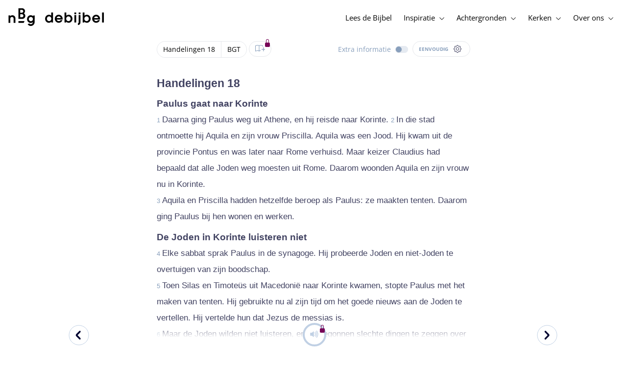

--- FILE ---
content_type: text/html; charset=utf-8
request_url: https://www.debijbel.nl/bijbel/BGT/ACT.18/Handelingen-18
body_size: 53354
content:
<!DOCTYPE html><html lang="nl" data-critters-container><head>
    <meta charset="utf-8">
    <title>Handelingen 18 - Bijbel in Gewone Taal</title>
    <base href="/">
    <meta name="viewport" content="width=device-width, initial-scale=1.0, maximum-scale=1.0, user-scalable=0">
    <!-- TODO: inject manifest for the current brand  -->
    <link rel="manifest" href="manifest.json">
  <style>:root{--color-primary:46, 104, 227;--color-secondary:255, 106, 0;--color-secondaryOld:45, 165, 222;--color-grayDark:4, 6, 50;--color-grayMedium:#424362;--color-grayLight:#889fbc;--color-grayExtraLight:#e5eaf1;--color-cta:#13d281;--color-plusAlpha:#fff4d6;--color-plusBravo:#ff6a00;--color-plusCharlie:#ffbd00;--color-highlight-text:#eff7ff;--color-border-block:#E5EAF1;--color-dark:#040632;--color-highlight-yellow:#FFF598;--color-highlight-orange:#FF885F;--color-highlight-blue:#80D5FC;--color-highlight-green:#A5D6A6;--color-highlight:#00ba6b;--color-background-gray:#eff7ff;--color-success-light:#d5f5e8;--color-sepia:#fbf1e6;--line-color:#FFC7B8}*,:before,:after{--tw-border-spacing-x:0;--tw-border-spacing-y:0;--tw-translate-x:0;--tw-translate-y:0;--tw-rotate:0;--tw-skew-x:0;--tw-skew-y:0;--tw-scale-x:1;--tw-scale-y:1;--tw-pan-x: ;--tw-pan-y: ;--tw-pinch-zoom: ;--tw-scroll-snap-strictness:proximity;--tw-gradient-from-position: ;--tw-gradient-via-position: ;--tw-gradient-to-position: ;--tw-ordinal: ;--tw-slashed-zero: ;--tw-numeric-figure: ;--tw-numeric-spacing: ;--tw-numeric-fraction: ;--tw-ring-inset: ;--tw-ring-offset-width:0px;--tw-ring-offset-color:#fff;--tw-ring-color:rgb(59 130 246 / .5);--tw-ring-offset-shadow:0 0 #0000;--tw-ring-shadow:0 0 #0000;--tw-shadow:0 0 #0000;--tw-shadow-colored:0 0 #0000;--tw-blur: ;--tw-brightness: ;--tw-contrast: ;--tw-grayscale: ;--tw-hue-rotate: ;--tw-invert: ;--tw-saturate: ;--tw-sepia: ;--tw-drop-shadow: ;--tw-backdrop-blur: ;--tw-backdrop-brightness: ;--tw-backdrop-contrast: ;--tw-backdrop-grayscale: ;--tw-backdrop-hue-rotate: ;--tw-backdrop-invert: ;--tw-backdrop-opacity: ;--tw-backdrop-saturate: ;--tw-backdrop-sepia: ;--tw-contain-size: ;--tw-contain-layout: ;--tw-contain-paint: ;--tw-contain-style: }*,:before,:after{box-sizing:border-box;border-width:0;border-style:solid;border-color:#e5e7eb}:before,:after{--tw-content:""}html{line-height:1.5;-webkit-text-size-adjust:100%;tab-size:4;font-family:ui-sans-serif,system-ui,sans-serif,"Apple Color Emoji","Segoe UI Emoji",Segoe UI Symbol,"Noto Color Emoji";font-feature-settings:normal;font-variation-settings:normal;-webkit-tap-highlight-color:transparent}body{margin:0;line-height:inherit}html{font-size:16px;color:var(--color-content-800)}</style><style>:root{--color-primary: 46, 104, 227;--color-secondary: 255, 106, 0;--color-secondaryOld: 45, 165, 222;--color-grayDark: 4, 6, 50;--color-grayMedium: #424362;--color-grayLight: #889fbc;--color-grayExtraLight: #e5eaf1;--color-cta: #13d281;--color-plusAlpha: #fff4d6;--color-plusBravo: #ff6a00;--color-plusCharlie: #ffbd00;--color-highlight-text: #eff7ff;--color-border-block: #E5EAF1;--color-dark: #040632;--color-highlight-yellow: #FFF598;--color-highlight-orange: #FF885F;--color-highlight-blue: #80D5FC;--color-highlight-green: #A5D6A6;--color-highlight: #00ba6b;--color-background-gray: #eff7ff;--color-success-light: #d5f5e8;--color-sepia: #fbf1e6;--line-color: #FFC7B8}*,:before,:after{--tw-border-spacing-x: 0;--tw-border-spacing-y: 0;--tw-translate-x: 0;--tw-translate-y: 0;--tw-rotate: 0;--tw-skew-x: 0;--tw-skew-y: 0;--tw-scale-x: 1;--tw-scale-y: 1;--tw-pan-x: ;--tw-pan-y: ;--tw-pinch-zoom: ;--tw-scroll-snap-strictness: proximity;--tw-gradient-from-position: ;--tw-gradient-via-position: ;--tw-gradient-to-position: ;--tw-ordinal: ;--tw-slashed-zero: ;--tw-numeric-figure: ;--tw-numeric-spacing: ;--tw-numeric-fraction: ;--tw-ring-inset: ;--tw-ring-offset-width: 0px;--tw-ring-offset-color: #fff;--tw-ring-color: rgb(59 130 246 / .5);--tw-ring-offset-shadow: 0 0 #0000;--tw-ring-shadow: 0 0 #0000;--tw-shadow: 0 0 #0000;--tw-shadow-colored: 0 0 #0000;--tw-blur: ;--tw-brightness: ;--tw-contrast: ;--tw-grayscale: ;--tw-hue-rotate: ;--tw-invert: ;--tw-saturate: ;--tw-sepia: ;--tw-drop-shadow: ;--tw-backdrop-blur: ;--tw-backdrop-brightness: ;--tw-backdrop-contrast: ;--tw-backdrop-grayscale: ;--tw-backdrop-hue-rotate: ;--tw-backdrop-invert: ;--tw-backdrop-opacity: ;--tw-backdrop-saturate: ;--tw-backdrop-sepia: ;--tw-contain-size: ;--tw-contain-layout: ;--tw-contain-paint: ;--tw-contain-style: }*,:before,:after{box-sizing:border-box;border-width:0;border-style:solid;border-color:#e5e7eb}:before,:after{--tw-content: ""}html{line-height:1.5;-webkit-text-size-adjust:100%;tab-size:4;font-family:ui-sans-serif,system-ui,sans-serif,"Apple Color Emoji","Segoe UI Emoji",Segoe UI Symbol,"Noto Color Emoji";font-feature-settings:normal;font-variation-settings:normal;-webkit-tap-highlight-color:transparent}body{margin:0;line-height:inherit}h1,h2,h3,h4{font-size:inherit;font-weight:inherit}a{color:inherit;text-decoration:inherit}b,strong{font-weight:bolder}sub{font-size:75%;line-height:0;position:relative;vertical-align:baseline}sub{bottom:-.25em}button{font-family:inherit;font-feature-settings:inherit;font-variation-settings:inherit;font-size:100%;font-weight:inherit;line-height:inherit;letter-spacing:inherit;color:inherit;margin:0;padding:0}button{text-transform:none}button{-webkit-appearance:button;background-color:transparent;background-image:none}h1,h2,h3,h4,p{margin:0}ul{list-style:none;margin:0;padding:0}button{cursor:pointer}img,svg,audio{display:block;vertical-align:middle}img{max-width:100%;height:auto}html{font-size:16px;color:var(--color-content-800)}h1,h2,h3,h4{hyphens:auto;hyphenate-limit-chars:12 5 5}.sr-only{position:absolute;width:1px;height:1px;padding:0;margin:-1px;overflow:hidden;clip:rect(0,0,0,0);white-space:nowrap;border-width:0}.pointer-events-none{pointer-events:none}.pointer-events-auto{pointer-events:auto}.absolute{position:absolute}.relative{position:relative}.sticky{position:sticky}.inset-0{inset:0}.-right-1{right:-.25rem}.-top-1{top:-.25rem}.-top-2{top:-.5rem}.bottom-0{bottom:0}.right-0{right:0}.right-1{right:.25rem}.top-0{top:0}.top-2{top:.5rem}.top-\[72px\]{top:72px}.z-10{z-index:10}.z-20{z-index:20}.z-30{z-index:30}.z-50{z-index:50}.col-span-1{grid-column:span 1 / span 1}.m-0{margin:0}.m-auto{margin:auto}.-mx-4{margin-left:-1rem;margin-right:-1rem}.mx-auto{margin-left:auto;margin-right:auto}.-ml-2{margin-left:-.5rem}.-mt-2{margin-top:-.5rem}.mb-1{margin-bottom:.25rem}.mb-4{margin-bottom:1rem}.mb-6{margin-bottom:1.5rem}.ml-1{margin-left:.25rem}.ml-2{margin-left:.5rem}.ml-3{margin-left:.75rem}.mr-1{margin-right:.25rem}.mr-2{margin-right:.5rem}.mr-4{margin-right:1rem}.mt-1{margin-top:.25rem}.mt-2{margin-top:.5rem}.mt-4{margin-top:1rem}.mt-8{margin-top:2rem}.mt-\[2px\]{margin-top:2px}.line-clamp-1{overflow:hidden;display:-webkit-box;-webkit-box-orient:vertical;-webkit-line-clamp:1}.block{display:block}.inline-block{display:inline-block}.inline{display:inline}.flex{display:flex}.inline-flex{display:inline-flex}.grid{display:grid}.hidden{display:none}.h-10{height:2.5rem}.h-100vh{height:100vh}.h-11{height:2.75rem}.h-12{height:3rem}.h-20{height:5rem}.h-3{height:.75rem}.h-4{height:1rem}.h-5{height:1.25rem}.h-6{height:1.5rem}.h-7{height:1.75rem}.h-8{height:2rem}.h-\[18px\]{height:18px}.h-full{height:100%}.max-h-screen{max-height:100vh}.w-100vw{width:100vw}.w-11{width:2.75rem}.w-12{width:3rem}.w-3{width:.75rem}.w-32{width:8rem}.w-4{width:1rem}.w-5{width:1.25rem}.w-6{width:1.5rem}.w-8{width:2rem}.w-\[18px\]{width:18px}.w-\[8\.25rem\]{width:8.25rem}.w-full{width:100%}.w-max-content{width:max-content}.w-px{width:1px}.min-w-fit{min-width:-moz-fit-content;min-width:fit-content}.max-w-\[100vw\]{max-width:100vw}.max-w-\[90px\]{max-width:90px}.max-w-container{max-width:1250px}.max-w-screen-lg{max-width:1024px}.max-w-screen-sm{max-width:640px}.flex-shrink-0{flex-shrink:0}.flex-grow{flex-grow:1}.translate-x-0{--tw-translate-x: 0px;transform:translate(var(--tw-translate-x),var(--tw-translate-y)) rotate(var(--tw-rotate)) skew(var(--tw-skew-x)) skewY(var(--tw-skew-y)) scaleX(var(--tw-scale-x)) scaleY(var(--tw-scale-y))}.scale-\[\.6\]{--tw-scale-x: .6;--tw-scale-y: .6;transform:translate(var(--tw-translate-x),var(--tw-translate-y)) rotate(var(--tw-rotate)) skew(var(--tw-skew-x)) skewY(var(--tw-skew-y)) scaleX(var(--tw-scale-x)) scaleY(var(--tw-scale-y))}.transform{transform:translate(var(--tw-translate-x),var(--tw-translate-y)) rotate(var(--tw-rotate)) skew(var(--tw-skew-x)) skewY(var(--tw-skew-y)) scaleX(var(--tw-scale-x)) scaleY(var(--tw-scale-y))}.cursor-not-allowed{cursor:not-allowed}.cursor-pointer{cursor:pointer}.auto-cols-fr{grid-auto-columns:minmax(0,1fr)}.grid-cols-1{grid-template-columns:repeat(1,minmax(0,1fr))}.grid-cols-2{grid-template-columns:repeat(2,minmax(0,1fr))}.grid-cols-3{grid-template-columns:repeat(3,minmax(0,1fr))}.grid-cols-4{grid-template-columns:repeat(4,minmax(0,1fr))}.flex-row{flex-direction:row}.flex-col{flex-direction:column}.items-start{align-items:flex-start}.items-end{align-items:flex-end}.items-center{align-items:center}.justify-start{justify-content:flex-start}.justify-end{justify-content:flex-end}.justify-center{justify-content:center}.justify-between{justify-content:space-between}.gap-4{gap:1rem}.gap-6{gap:1.5rem}.gap-y-3{row-gap:.75rem}.space-x-8>:not([hidden])~:not([hidden]){--tw-space-x-reverse: 0;margin-right:calc(2rem * var(--tw-space-x-reverse));margin-left:calc(2rem * calc(1 - var(--tw-space-x-reverse)))}.self-center{align-self:center}.self-stretch{align-self:stretch}.overflow-hidden{overflow:hidden}.truncate{overflow:hidden;text-overflow:ellipsis;white-space:nowrap}.text-ellipsis{text-overflow:ellipsis}.rounded-3xl{border-radius:1.5rem}.rounded-full{border-radius:9999px}.border-2{border-width:2px}.border-\[4px\]{border-width:4px}.border-b{border-bottom-width:1px}.border-b-4{border-bottom-width:4px}.border-l-4{border-left-width:4px}.border-t{border-top-width:1px}.border-none{border-style:none}.border-\[\#C0D0E4\]{--tw-border-opacity: 1;border-color:rgb(192 208 228 / var(--tw-border-opacity, 1))}.border-grayExtraLight{border-color:var(--color-grayExtraLight)}.border-transparent{border-color:transparent}.bg-cta{background-color:var(--color-cta)}.bg-gradientPrimary{--tw-bg-opacity: 1;background-color:rgba(var(--color-gradient-primary),var(--tw-bg-opacity, 1))}.bg-gray-200{--tw-bg-opacity: 1;background-color:rgb(229 231 235 / var(--tw-bg-opacity, 1))}.bg-grayDark{--tw-bg-opacity: 1;background-color:rgba(var(--color-grayDark),var(--tw-bg-opacity, 1))}.bg-grayExtraLight{background-color:var(--color-grayExtraLight)}.bg-grayLight{background-color:var(--color-grayLight)}.bg-pink-50{--tw-bg-opacity: 1;background-color:rgb(253 242 248 / var(--tw-bg-opacity, 1))}.bg-primary{--tw-bg-opacity: 1;background-color:rgba(var(--color-primary),var(--tw-bg-opacity, 1))}.bg-transparent{background-color:transparent}.bg-white{--tw-bg-opacity: 1;background-color:rgb(255 255 255 / var(--tw-bg-opacity, 1))}.bg-opacity-20{--tw-bg-opacity: .2}.bg-opacity-5{--tw-bg-opacity: .05}.fill-cta{fill:var(--color-cta)}.fill-white{fill:#fff}.p-0{padding:0}.px-3{padding-left:.75rem;padding-right:.75rem}.px-4{padding-left:1rem;padding-right:1rem}.px-5{padding-left:1.25rem;padding-right:1.25rem}.px-6{padding-left:1.5rem;padding-right:1.5rem}.py-0{padding-top:0;padding-bottom:0}.py-2{padding-top:.5rem;padding-bottom:.5rem}.py-2\.5{padding-top:.625rem;padding-bottom:.625rem}.py-3{padding-top:.75rem;padding-bottom:.75rem}.py-9{padding-top:2.25rem;padding-bottom:2.25rem}.py-\[1px\]{padding-top:1px;padding-bottom:1px}.pb-1{padding-bottom:.25rem}.pb-2{padding-bottom:.5rem}.pb-3{padding-bottom:.75rem}.pb-4{padding-bottom:1rem}.pb-9{padding-bottom:2.25rem}.pl-1{padding-left:.25rem}.pl-3{padding-left:.75rem}.pl-4{padding-left:1rem}.pl-\[10px\]{padding-left:10px}.pr-1{padding-right:.25rem}.pr-2{padding-right:.5rem}.pr-4{padding-right:1rem}.pt-4{padding-top:1rem}.pt-9{padding-top:2.25rem}.pt-\[26px\]{padding-top:26px}.pt-\[5px\]{padding-top:5px}.text-left{text-align:left}.text-center{text-align:center}.align-top{vertical-align:top}.align-middle{vertical-align:middle}.font-noto-sans{font-family:Noto Sans,sans-serif}.\!text-2lg{font-size:1.1875rem!important;line-height:1.5rem!important}.\!text-bible-md{font-size:1.0625rem!important;line-height:33px!important;letter-spacing:0em!important}.\!text-xl{font-size:1.4375rem!important;line-height:1.75rem!important}.text-2xs{font-size:.8125rem;line-height:1rem}.text-3xs{font-size:.6875rem;line-height:1rem}.text-\[10px\]{font-size:10px}.text-\[12px\]{font-size:12px}.text-base{font-size:1.0625rem;line-height:1.5rem}.text-lg{font-size:1.125rem;line-height:1.5rem}.text-sm{font-size:.9375rem;line-height:1.25rem}.text-xl{font-size:1.4375rem;line-height:1.75rem}.text-xs{font-size:.875rem;line-height:1rem}.font-bold{font-weight:700}.uppercase{text-transform:uppercase}.leading-6{line-height:1.5rem}.leading-8{line-height:2rem}.tracking-wider{letter-spacing:.05em}.text-\[\#040632\]{--tw-text-opacity: 1;color:rgb(4 6 50 / var(--tw-text-opacity, 1))}.text-\[\#C0D0E4\]{--tw-text-opacity: 1;color:rgb(192 208 228 / var(--tw-text-opacity, 1))}.text-dark{color:var(--color-dark)}.text-grayDark{--tw-text-opacity: 1;color:rgba(var(--color-grayDark),var(--tw-text-opacity, 1))}.text-grayLight{color:var(--color-grayLight)}.text-grayMedium{color:var(--color-grayMedium)}.text-secondary{--tw-text-opacity: 1;color:rgba(var(--color-secondary),var(--tw-text-opacity, 1))}.text-white{--tw-text-opacity: 1;color:rgb(255 255 255 / var(--tw-text-opacity, 1))}.opacity-50{opacity:.5}.shadow{--tw-shadow: 0 1px 3px 0 rgb(0 0 0 / .1), 0 1px 2px -1px rgb(0 0 0 / .1);--tw-shadow-colored: 0 1px 3px 0 var(--tw-shadow-color), 0 1px 2px -1px var(--tw-shadow-color);box-shadow:var(--tw-ring-offset-shadow, 0 0 #0000),var(--tw-ring-shadow, 0 0 #0000),var(--tw-shadow)}.shadow-lg{--tw-shadow: 0 10px 15px -3px rgb(0 0 0 / .1), 0 4px 6px -4px rgb(0 0 0 / .1);--tw-shadow-colored: 0 10px 15px -3px var(--tw-shadow-color), 0 4px 6px -4px var(--tw-shadow-color);box-shadow:var(--tw-ring-offset-shadow, 0 0 #0000),var(--tw-ring-shadow, 0 0 #0000),var(--tw-shadow)}.ring-0{--tw-ring-offset-shadow: var(--tw-ring-inset) 0 0 0 var(--tw-ring-offset-width) var(--tw-ring-offset-color);--tw-ring-shadow: var(--tw-ring-inset) 0 0 0 calc(0px + var(--tw-ring-offset-width)) var(--tw-ring-color);box-shadow:var(--tw-ring-offset-shadow),var(--tw-ring-shadow),var(--tw-shadow, 0 0 #0000)}.transition{transition-property:color,background-color,border-color,text-decoration-color,fill,stroke,opacity,box-shadow,transform,filter,backdrop-filter;transition-timing-function:cubic-bezier(.4,0,.2,1);transition-duration:.15s}.transition-colors{transition-property:color,background-color,border-color,text-decoration-color,fill,stroke;transition-timing-function:cubic-bezier(.4,0,.2,1);transition-duration:.15s}.transition-opacity{transition-property:opacity;transition-timing-function:cubic-bezier(.4,0,.2,1);transition-duration:.15s}.duration-1000{transition-duration:1s}.duration-150{transition-duration:.15s}.duration-200{transition-duration:.2s}.duration-700{transition-duration:.7s}.ease-in{transition-timing-function:cubic-bezier(.4,0,1,1)}.ease-in-out{transition-timing-function:cubic-bezier(.4,0,.2,1)}.after\:block:after{content:var(--tw-content);display:block}.after\:h-2:after{content:var(--tw-content);height:.5rem}.hover\:border-secondary:hover{--tw-border-opacity: 1;border-color:rgba(var(--color-secondary),var(--tw-border-opacity, 1))}.hover\:text-grayDark:hover{--tw-text-opacity: 1;color:rgba(var(--color-grayDark),var(--tw-text-opacity, 1))}.hover\:text-primary:hover{--tw-text-opacity: 1;color:rgba(var(--color-primary),var(--tw-text-opacity, 1))}.hover\:text-secondary:hover{--tw-text-opacity: 1;color:rgba(var(--color-secondary),var(--tw-text-opacity, 1))}.focus\:outline-none:focus{outline:2px solid transparent;outline-offset:2px}.group:hover .group-hover\:text-primary{--tw-text-opacity: 1;color:rgba(var(--color-primary),var(--tw-text-opacity, 1))}.group:hover .group-hover\:opacity-100{opacity:1}@media (min-width: 640px){.sm\:mx-0{margin-left:0;margin-right:0}.sm\:w-auto{width:auto}.sm\:max-w-none{max-width:none}.sm\:px-0{padding-left:0;padding-right:0}}@media (min-width: 1024px){.lg\:top-12{top:3rem}.lg\:mb-0{margin-bottom:0}.lg\:ml-auto{margin-left:auto}.lg\:mr-3{margin-right:.75rem}.lg\:mr-4{margin-right:1rem}.lg\:mr-5{margin-right:1.25rem}.lg\:mt-0{margin-top:0}.lg\:block{display:block}.lg\:inline{display:inline}.lg\:flex{display:flex}.lg\:inline-flex{display:inline-flex}.lg\:hidden{display:none}.lg\:h-12{height:3rem}.lg\:h-14{height:3.5rem}.lg\:h-20{height:5rem}.lg\:h-4{height:1rem}.lg\:h-8{height:2rem}.lg\:h-\[72px\]{height:72px}.lg\:h-auto{height:auto}.lg\:w-4{width:1rem}.lg\:min-w-\[200px\]{min-width:200px}.lg\:max-w-\[100vw\]{max-width:100vw}.lg\:flex-1{flex:1 1 0%}.lg\:grid-flow-col{grid-auto-flow:column}.lg\:grid-cols-1{grid-template-columns:repeat(1,minmax(0,1fr))}.lg\:grid-cols-3{grid-template-columns:repeat(3,minmax(0,1fr))}.lg\:flex-row{flex-direction:row}.lg\:justify-center{justify-content:center}.lg\:justify-between{justify-content:space-between}.lg\:space-x-4>:not([hidden])~:not([hidden]){--tw-space-x-reverse: 0;margin-right:calc(1rem * var(--tw-space-x-reverse));margin-left:calc(1rem * calc(1 - var(--tw-space-x-reverse)))}.lg\:overflow-x-scroll{overflow-x:scroll}.lg\:border-0{border-width:0px}.lg\:bg-none{background-image:none}.lg\:px-0{padding-left:0;padding-right:0}.lg\:px-4{padding-left:1rem;padding-right:1rem}.lg\:px-5{padding-left:1.25rem;padding-right:1.25rem}.lg\:py-14{padding-top:3.5rem;padding-bottom:3.5rem}.lg\:py-3{padding-top:.75rem;padding-bottom:.75rem}.lg\:pb-0{padding-bottom:0}.lg\:pb-4{padding-bottom:1rem}.lg\:pr-28{padding-right:7rem}.lg\:pt-14{padding-top:3.5rem}.lg\:text-base{font-size:1.0625rem;line-height:1.5rem}.lg\:font-bold{font-weight:700}.lg\:text-grayLight{color:var(--color-grayLight)}.lg\:underline{text-decoration-line:underline}}@media (min-width: 1280px){.xl\:p-0{padding:0}.xl\:px-0{padding-left:0;padding-right:0}}@media (min-width: 1536px){.\32xl\:auto-cols-fr{grid-auto-columns:minmax(0,1fr)}}
</style><link rel="stylesheet" href="styles.c6be88ed5f2f0ed1.css" media="print" onload="this.media='all'"><noscript><link rel="stylesheet" href="styles.c6be88ed5f2f0ed1.css" media="all"></noscript><link rel="preload" href="/assets/fonts/openSans/openSans-Regular.woff2" as="font" type="font/woff2" crossorigin><link rel="preload" href="/assets/fonts/openSans/openSans-Italic.woff2" as="font" type="font/woff2" crossorigin><link rel="preload" href="/assets/fonts/openSans/openSans-Bold.woff2" as="font" type="font/woff2" crossorigin><link rel="preload" href="/assets/fonts/openSans/openSans-BoldItalic.woff2" as="font" type="font/woff2" crossorigin><style>
        html {
          font-family: 'OpenSans', sans-serif;
        }
        
        @font-face {
          font-family:"OpenSans";
          src: local('OpenSans Regular'), local('OpenSans-Regular'),
            url('assets/fonts/openSans/openSans-Regular.woff2') format('woff2'),
            url('assets/fonts/openSans/openSans-Regular.woff') format('woff');
          font-display: swap;
          font-style:normal;font-weight:normal;
        }
        
        @font-face {
          font-family:"OpenSans";
          src: local('OpenSans Italic'), local('OpenSans-Italic'),
            url('assets/fonts/openSans/openSans-Italic.woff2') format('woff2'),
            url('assets/fonts/openSans/openSans-Italic.woff') format('woff');
          font-display: swap;
          font-style:italic;font-weight:normal;
        }
        
        @font-face {
          font-family:"OpenSans";
          src: local('OpenSans Bold'), local('OpenSans-Bold'),
            url('assets/fonts/openSans/openSans-Bold.woff2') format('woff2'),
            url('assets/fonts/openSans/openSans-Bold.woff') format('woff');
          font-display: swap;
          font-style:normal;font-weight:bold;
        }
        
        @font-face {
          font-family:"OpenSans";
          src: local('OpenSans BoldItalic'), local('OpenSans-BoldItalic'),
            url('assets/fonts/openSans/openSans-BoldItalic.woff2') format('woff2'),
            url('assets/fonts/openSans/openSans-BoldItalic.woff') format('woff');
          font-display: swap;
          font-style:italic;font-weight:bold;
        }
        </style><link rel="icon" type="image/x-icon" href="https://storage.googleapis.com/ibep-prod.appspot.com/brand/nbg/nbg.favicon.ico?GoogleAccessId=firebase-adminsdk-5de4x%40ibep-prod.iam.gserviceaccount.com&amp;Expires=2278627200&amp;Signature=cObYqu8HFri%2BEHQx4R7TJ6kvAoY1VHNw1I%2B%2FmkK88gSOvkuasUjXy81PkX4T79TpSopVVXnVumtVmYKxjVj5I3TP%2BmTDt0RjTGOviC%2BjMYVMKMwJ3btM2xEiSAu%2BucEliqlRXvHJologmgNlHvE8pqdzwWO2k%2B7HdGEs4VBQOlv1Lnz6y4EaiP%2Fp5vY5%2Fatt7Z6QSqEjATzRFM7i47C1r%2Bg3ilosswBY2VVHv%2F3rNinPat%2BXiqc71tx00wdRzianNWg8%2BatcnOFZkCSdErWxkzmFyaksZLFLZ0EtfoBN34Cn4u44b8A7CAacluQt33gh9u8FGMNH80ljmjdxpq%2Ftpw%3D%3D"><meta property="og:title" content="Handelingen 18 - Bijbel in Gewone Taal"><meta name="twitter:title" content="Handelingen 18 - Bijbel in Gewone Taal"><meta name="description" content="Daarna ging Paulus weg uit Athene, en hij reisde naar Korinte. In die stad ontmoette hij Aquila en zijn vrouw Priscilla. Aquila was een Jood. Hij kwam..."><meta property="og:description" content="Daarna ging Paulus weg uit Athene, en hij reisde naar Korinte. In die stad ontmoette hij Aquila en zijn vrouw Priscilla. Aquila was een Jood. Hij kwam..."><meta name="twitter:description" content="Daarna ging Paulus weg uit Athene, en hij reisde naar Korinte. In die stad ontmoette hij Aquila en zijn vrouw Priscilla. Aquila was een Jood. Hij kwam..."><meta property="og:type" content="website"><meta property="og:image" content="https://biblebooster-images.s3.us-east-2.amazonaws.com/prod/general/nbg/websharingpreviewimage.jpg"><meta name="twitter:image" content="https://biblebooster-images.s3.us-east-2.amazonaws.com/prod/general/nbg/websharingpreviewimage.jpg"><meta property="og:url" content="https://www.debijbel.nl/bijbel/BGT/ACT.18/Handelingen-18"><meta name="twitter:url" content="https://www.debijbel.nl/bijbel/BGT/ACT.18/Handelingen-18"><meta http-equiv="Content-Security-Policy" content="default-src 'self' https://api.ibep-dev.com wss://u0f66ngvbb.execute-api.us-east-2.amazonaws.com/dev cms.ibep-dev.com nbg-auth.ibep-dev.com https://api.ibep-prod.com wss://hd0agw1xri.execute-api.us-east-2.amazonaws.com/prod cms.ibep-prod.com nbg-auth.ibep-prod.com https://api.ibep-staging.com wss://cny3wvor6f.execute-api.us-east-2.amazonaws.com/staging cms.ibep-staging.com nbg-auth.ibep-staging.com https://api.ibep-test.com wss://e5cbjrq6gk.execute-api.us-east-2.amazonaws.com/test cms.ibep-test.com nbg-auth.ibep-test.com www.youtube.com www.youtube-nocookie.com player.vimeo.com open.spotify.com public-player-widget.webradiosite.com streamyard.com *.hs-analytics.net *.hs-banner.com *.hscollectedforms.net *.hubspot.com *.hsforms.com *.hsforms.net *.hs-scripts.com *.hs-sites-eu1.com hubspot-forms-static-embed-eu1.s3.amazonaws.com forms.office.com *.jotform.com developers.kakao.com *.kakaocdn.net story.kakao.com kapi.kakao.com *.kakao.com digiaccess.org *.eu.mautic.net *.digiaccess.org matomo.rackfish.com *.acast.com *.die-bibel.de static.ads-twitter.com nexus.ensighten.com td.doubleclick.net stats.g.doubleclick.net spenden.twingle.de *.customgpt.ai *.licdn.com www.gstatic.com www.google.com surveys.enalyzer.com *.omappapi.com optinmonster.com http://engage.biblijosdraugija.lt https://engage.biblijosdraugija.lt code.etracker.com www.etracker.de facebook.com *.facebook.com connect.facebook.net cdn.cookielaw.org geolocation.onetrust.com privacyportal-eu.onetrust.com file-examples.com www.googletagmanager.com www.bytesroute.com app.bytesroute.com bytesroute-backend.herokuapp.com use.typekit.net *.typekit.net *.google-analytics.com analytics.google.com *.analytics.google.com *.ingest.sentry.io d1weibdish4e0y.cloudfront.net d3t5ogzx22a7ri.cloudfront.net d1hkpuz2o5a2xw.cloudfront.net d1bxy2pveef3fq.cloudfront.net mautic.bijbelgenootschap.nl fonts.googleapis.com www.google.pt fonts.gstatic.com prezi-nocookies.com *.prezicdn.net wss://ws.hotjar.com *.hotjar.com *.hotjar.io buzzsprout.com www.buzzsprout.com cdn.onesignal.com onesignal.com bytesroute.com *.bytesroute.com *.webradiosite.com widget.spreaker.com *.spreaker.com *.canva.com *.clarity.ms m.debijbel.nl ofertas.sbb.org.br docs.google.com forms.clickup.com app-cdn.clickup.com 'unsafe-inline'; img-src * data:; frame-src 'self' https://api.ibep-dev.com wss://u0f66ngvbb.execute-api.us-east-2.amazonaws.com/dev cms.ibep-dev.com nbg-auth.ibep-dev.com https://api.ibep-prod.com wss://hd0agw1xri.execute-api.us-east-2.amazonaws.com/prod cms.ibep-prod.com nbg-auth.ibep-prod.com https://api.ibep-staging.com wss://cny3wvor6f.execute-api.us-east-2.amazonaws.com/staging cms.ibep-staging.com nbg-auth.ibep-staging.com https://api.ibep-test.com wss://e5cbjrq6gk.execute-api.us-east-2.amazonaws.com/test cms.ibep-test.com nbg-auth.ibep-test.com www.youtube.com www.youtube-nocookie.com player.vimeo.com open.spotify.com public-player-widget.webradiosite.com streamyard.com *.hs-analytics.net *.hs-banner.com *.hscollectedforms.net *.hubspot.com *.hsforms.com *.hsforms.net *.hs-scripts.com *.hs-sites-eu1.com hubspot-forms-static-embed-eu1.s3.amazonaws.com forms.office.com *.jotform.com developers.kakao.com *.kakaocdn.net story.kakao.com kapi.kakao.com *.kakao.com digiaccess.org *.eu.mautic.net *.digiaccess.org matomo.rackfish.com *.acast.com *.die-bibel.de static.ads-twitter.com nexus.ensighten.com td.doubleclick.net stats.g.doubleclick.net spenden.twingle.de *.customgpt.ai *.licdn.com www.gstatic.com www.google.com surveys.enalyzer.com *.omappapi.com optinmonster.com http://engage.biblijosdraugija.lt https://engage.biblijosdraugija.lt code.etracker.com www.etracker.de facebook.com *.facebook.com connect.facebook.net cdn.cookielaw.org geolocation.onetrust.com privacyportal-eu.onetrust.com file-examples.com www.googletagmanager.com www.bytesroute.com app.bytesroute.com bytesroute-backend.herokuapp.com use.typekit.net *.typekit.net *.google-analytics.com analytics.google.com *.analytics.google.com *.ingest.sentry.io d1weibdish4e0y.cloudfront.net d3t5ogzx22a7ri.cloudfront.net d1hkpuz2o5a2xw.cloudfront.net d1bxy2pveef3fq.cloudfront.net mautic.bijbelgenootschap.nl fonts.googleapis.com www.google.pt fonts.gstatic.com prezi-nocookies.com *.prezicdn.net wss://ws.hotjar.com *.hotjar.com *.hotjar.io buzzsprout.com www.buzzsprout.com cdn.onesignal.com onesignal.com bytesroute.com *.bytesroute.com *.webradiosite.com widget.spreaker.com *.spreaker.com *.canva.com *.clarity.ms m.debijbel.nl ofertas.sbb.org.br docs.google.com forms.clickup.com app-cdn.clickup.com"><style ng-app-id="IBEP-main">[_nghost-IBEP-main-c2071628769]{position:relative;display:block;pointer-events:none}[_nghost-IBEP-main-c2071628769]   .ngx-spinner[_ngcontent-IBEP-main-c2071628769]{transition:.35s linear all;display:block;position:absolute;top:5px;left:0px}[_nghost-IBEP-main-c2071628769]   .ngx-spinner[_ngcontent-IBEP-main-c2071628769]   .ngx-spinner-icon[_ngcontent-IBEP-main-c2071628769]{width:14px;height:14px;border:solid 2px transparent;border-top-color:inherit;border-left-color:inherit;border-radius:50%;-webkit-animation:_ngcontent-IBEP-main-c2071628769_loading-bar-spinner .4s linear infinite;animation:_ngcontent-IBEP-main-c2071628769_loading-bar-spinner .4s linear infinite}[_nghost-IBEP-main-c2071628769]   .ngx-bar[_ngcontent-IBEP-main-c2071628769]{transition:width .35s;position:absolute;top:0;left:0;width:100%;height:2px;border-bottom-right-radius:1px;border-top-right-radius:1px}[dir=rtl]   [_nghost-IBEP-main-c2071628769]   .ngx-bar[_ngcontent-IBEP-main-c2071628769]{right:0;left:unset}[fixed=true][_nghost-IBEP-main-c2071628769]{z-index:10002}[fixed=true][_nghost-IBEP-main-c2071628769]   .ngx-bar[_ngcontent-IBEP-main-c2071628769]{position:fixed}[fixed=true][_nghost-IBEP-main-c2071628769]   .ngx-spinner[_ngcontent-IBEP-main-c2071628769]{position:fixed;top:10px;left:10px}[dir=rtl]   [fixed=true][_nghost-IBEP-main-c2071628769]   .ngx-spinner[_ngcontent-IBEP-main-c2071628769]{right:10px;left:unset}@-webkit-keyframes _ngcontent-IBEP-main-c2071628769_loading-bar-spinner{0%{transform:rotate(0)}to{transform:rotate(360deg)}}@keyframes _ngcontent-IBEP-main-c2071628769_loading-bar-spinner{0%{transform:rotate(0)}to{transform:rotate(360deg)}}</style><style ng-app-id="IBEP-main">.flyout[_ngcontent-IBEP-main-c1170487364], .overlay[_ngcontent-IBEP-main-c1170487364] {
  display: none;
}

.test[_ngcontent-IBEP-main-c1170487364] {
  grid-column-start: 2;
  grid-row-start: 1;
}

.menu-item-container[_ngcontent-IBEP-main-c1170487364]:hover   .flyout[_ngcontent-IBEP-main-c1170487364] {
  display: block;
}

.active[_ngcontent-IBEP-main-c1170487364] {
  font-weight: bold;
}

.item[_ngcontent-IBEP-main-c1170487364], .button[_ngcontent-IBEP-main-c1170487364] {
  font-weight: inherit;
}

a.disabled[_ngcontent-IBEP-main-c1170487364] {
  pointer-events: none;
  cursor: default;
}</style><style ng-app-id="IBEP-main">.default[_ngcontent-IBEP-main-c2830398547] {
  border-width: 1px;
  --tw-bg-opacity: 1;
  background-color: rgb(255 255 255 / var(--tw-bg-opacity, 1));
  transition-property: color, background-color, border-color, text-decoration-color, fill, stroke, opacity, box-shadow, transform, filter, backdrop-filter;
  transition-timing-function: cubic-bezier(0.4, 0, 0.2, 1);
  transition-duration: 300ms;
}

.default[_ngcontent-IBEP-main-c2830398547]:hover {
  --tw-border-opacity: 1;
  border-color: rgba(var(--color-primary), var(--tw-border-opacity, 1));
}

.primary[_ngcontent-IBEP-main-c2830398547] {
  --tw-bg-opacity: 1;
  background-color: rgba(var(--color-primary), var(--tw-bg-opacity, 1));
  --tw-text-opacity: 1;
  color: rgb(255 255 255 / var(--tw-text-opacity, 1));
}

.primary[_ngcontent-IBEP-main-c2830398547]:hover {
  background-color: rgba(var(--color-primary), var(--tw-bg-opacity, 1));
  --tw-bg-opacity: 0.9;
}

.secondary[_ngcontent-IBEP-main-c2830398547] {
  --tw-bg-opacity: 1;
  background-color: rgba(var(--color-secondary), var(--tw-bg-opacity, 1));
  --tw-text-opacity: 1;
  color: rgb(255 255 255 / var(--tw-text-opacity, 1));
}

.secondary[_ngcontent-IBEP-main-c2830398547]:hover {
  --tw-bg-opacity: 1;
  background-color: rgba(var(--color-primary), var(--tw-bg-opacity, 1));
}

.white[_ngcontent-IBEP-main-c2830398547] {
  --tw-bg-opacity: 1;
  background-color: rgb(255 255 255 / var(--tw-bg-opacity, 1));
  --tw-text-opacity: 1;
  color: rgb(0 0 0 / var(--tw-text-opacity, 1));
}

.white[_ngcontent-IBEP-main-c2830398547]:hover {
  --tw-text-opacity: 1;
  color: rgba(var(--color-primary), var(--tw-text-opacity, 1));
}

.transparent[_ngcontent-IBEP-main-c2830398547] {
  --tw-bg-opacity: 0.05;
}

.premium[_ngcontent-IBEP-main-c2830398547] {
  border-width: 1px;
  --tw-border-opacity: 1;
  border-color: rgb(255 255 255 / var(--tw-border-opacity, 1));
  background-color: rgba(var(--color-secondary), var(--tw-bg-opacity, 1));
  --tw-bg-opacity: 0.1;
  transition-property: color, background-color, border-color, text-decoration-color, fill, stroke, opacity, box-shadow, transform, filter, backdrop-filter;
  transition-timing-function: cubic-bezier(0.4, 0, 0.2, 1);
  transition-duration: 300ms;
}

.premium[_ngcontent-IBEP-main-c2830398547]:hover {
  --tw-border-opacity: 1;
  border-color: rgba(var(--color-secondary), var(--tw-border-opacity, 1));
}

.gray[_ngcontent-IBEP-main-c2830398547] {
  background-color: var(--color-grayExtraLight);
  color: var(--color-grayMedium);
}

.gray[_ngcontent-IBEP-main-c2830398547]:hover {
  --tw-text-opacity: 1;
  color: rgba(var(--color-grayDark), var(--tw-text-opacity, 1));
}

.gray-light[_ngcontent-IBEP-main-c2830398547] {
  background-color: var(--color-grayExtraLight);
  color: var(--color-grayLight);
}

.gray-light[_ngcontent-IBEP-main-c2830398547]:hover {
  color: var(--color-grayLight);
}

.conversion[_ngcontent-IBEP-main-c2830398547] {
  background-color: var(--color-plusAlpha);
  color: var(--color-plusBravo);
}

.conversion[_ngcontent-IBEP-main-c2830398547]:hover {
  --tw-bg-opacity: 0.9;
}

.cta[_ngcontent-IBEP-main-c2830398547] {
  background-color: var(--color-cta);
  --tw-text-opacity: 1;
  color: rgb(255 255 255 / var(--tw-text-opacity, 1));
}

.cta[_ngcontent-IBEP-main-c2830398547]:hover {
  background-color: var(--color-cta);
  --tw-bg-opacity: 0.9;
}

.highlight[_ngcontent-IBEP-main-c2830398547] {
  background-color: var(--color-highlight);
  --tw-text-opacity: 1;
  color: rgb(255 255 255 / var(--tw-text-opacity, 1));
}

.highlight[_ngcontent-IBEP-main-c2830398547]:hover {
  --tw-bg-opacity: 0.9;
}

.s[_ngcontent-IBEP-main-c2830398547] {
  height: 1.5rem;
  padding-top: 0px;
  padding-bottom: 0px;
  padding-left: 1.25rem;
  padding-right: 1.25rem;
}

.m[_ngcontent-IBEP-main-c2830398547] {
  height: 2rem;
  padding-top: 0px;
  padding-bottom: 0px;
  padding-left: 0.75rem;
  padding-right: 0.75rem;
}

.m-flexible[_ngcontent-IBEP-main-c2830398547] {
  min-height: 2rem;
  padding-top: 0.25rem;
  padding-bottom: 0.25rem;
  padding-left: 0.75rem;
  padding-right: 0.75rem;
}

.l[_ngcontent-IBEP-main-c2830398547] {
  height: 2.5rem;
  padding-top: 0px;
  padding-bottom: 0px;
  padding-left: 0.75rem;
  padding-right: 0.75rem;
}

.xl[_ngcontent-IBEP-main-c2830398547] {
  height: 3rem;
  padding-top: 0px;
  padding-bottom: 0px;
}

.fullWidth[_ngcontent-IBEP-main-c2830398547] {
  width: 100%;
}

.autoWidth[_ngcontent-IBEP-main-c2830398547] {
  width: auto;
}

.inactive[_ngcontent-IBEP-main-c2830398547] {
  cursor: not-allowed;
  opacity: 0.5;
}

.locked[_ngcontent-IBEP-main-c2830398547] {
  cursor: not-allowed;
}

.disabled[_ngcontent-IBEP-main-c2830398547]:hover {
  background-color: var(--color-grayExtraLight);
}

.shadow[_ngcontent-IBEP-main-c2830398547] {
  --tw-shadow-color: var(--color-grayLight);
  --tw-shadow: var(--tw-shadow-colored);
  --tw-drop-shadow: drop-shadow(0 20px 13px rgb(0 0 0 / 0.03)) drop-shadow(0 8px 5px rgb(0 0 0 / 0.08));
  filter: var(--tw-blur) var(--tw-brightness) var(--tw-contrast) var(--tw-grayscale) var(--tw-hue-rotate) var(--tw-invert) var(--tw-saturate) var(--tw-sepia) var(--tw-drop-shadow);
}</style><style ng-app-id="IBEP-main">.bible-button-group {
  isolation: isolate;
  display: flex;
  overflow: hidden;
  border-radius: 1.5rem;
  border-width: 1px;
  --tw-border-opacity: 1;
  border-color: rgb(229 231 235 / var(--tw-border-opacity, 1));
  transition-property: all;
  transition-timing-function: cubic-bezier(0.4, 0, 0.2, 1);
  transition-duration: 200ms;
  /* Enhanced hover effect for the entire button group - matching ibep-button */
  /* Generic button wrapper styling */
  /* Override ibep-button default styles for all buttons in the group */
  /* Rounded corners using :first-child and :last-child pseudo-classes */
}
.bible-button-group:hover {
  border-color: rgba(var(--color-primary), var(--tw-border-opacity, 1));
}
.bible-button-group > div {
  position: relative;
  margin: 0px;
  border-style: none;
  background-color: transparent;
  padding: 0px;
}
.bible-button-group button {
  position: relative;
  z-index: 10;
  margin: 0px;
  border-radius: 0px;
  border-style: none;
  --tw-bg-opacity: 1;
  background-color: rgb(255 255 255 / var(--tw-bg-opacity, 1));
  padding-left: 0.75rem;
  padding-right: 0.75rem;
  padding-top: 0.5rem;
  padding-bottom: 0.5rem;
  --tw-shadow: 0 0 #0000;
  --tw-shadow-colored: 0 0 #0000;
  box-shadow: var(--tw-ring-offset-shadow, 0 0 #0000), var(--tw-ring-shadow, 0 0 #0000), var(--tw-shadow);
  outline: 2px solid transparent;
  outline-offset: 2px;
  transition-property: all;
  transition-timing-function: cubic-bezier(0.4, 0, 0.2, 1);
  transition-duration: 200ms;
  /* Focus state using inset box-shadow to prevent layout shifts and maintain rounded corners */
  /* Fallback for browsers that don't support :focus-visible */
  /* Hide focus for mouse users in modern browsers */
}
.bible-button-group button:focus-visible {
  box-shadow: inset 0 0 0 2px var(--color-gradient-secondary) !important;
  position: relative;
  z-index: 10;
}
.bible-button-group button:focus {
  box-shadow: inset 0 0 0 2px var(--color-gradient-secondary) !important;
  position: relative;
  z-index: 10;
}
.bible-button-group button:focus:not(:focus-visible) {
  box-shadow: none !important;
}
.bible-button-group > :first-child button {
  border-top-left-radius: 1.5rem;
  border-bottom-left-radius: 1.5rem;
}
.bible-button-group > :last-child button {
  border-top-right-radius: 1.5rem;
  border-bottom-right-radius: 1.5rem;
}

/* Style the inner content divs */
.bible-button-content {
  pointer-events: none; /* Prevent double-click handling */
}

/* Visual separator styling - targets the middle div that contains no button */
.bible-button-group > div:nth-child(2) {
  width: 1px;
  flex-shrink: 0;
  align-self: stretch;
  --tw-bg-opacity: 1;
  background-color: rgb(229 231 235 / var(--tw-bg-opacity, 1));
  min-height: 100%; /* Ensure separator takes full height */
}

.toolbar-shadow {
  background: linear-gradient(0deg, rgba(255, 255, 255, 0) 0%, white 53%);
}

.bible-copyright a {
  text-decoration: underline;
}</style><style ng-app-id="IBEP-main">.isActive[_ngcontent-IBEP-main-c3823602715] {
  border: 1px solid;
  box-shadow: 0 0 4px 0 #3099f9;
  --tw-border-opacity: 1;
  border-color: rgba(var(--color-primary), var(--tw-border-opacity, 1));
}</style><style ng-app-id="IBEP-main">@media (max-width: 1023px) {
  .nav-grad-mobile[_ngcontent-IBEP-main-c1121866478] {
    background: linear-gradient(0deg, white 0%, rgba(255, 255, 255, 0) 100%);
  }
}

@media (min-width: 1024px) {
  .nav-grad-desktop[_ngcontent-IBEP-main-c1121866478] {
    background: linear-gradient(0deg, white 49%, rgba(255, 255, 255, 0) 100%);
  }
}

.nav-grad[_ngcontent-IBEP-main-c1121866478] {
  background: linear-gradient(0deg, white 0%, rgba(255, 255, 255, 0) 70%);
}

.nav-grad-left[_ngcontent-IBEP-main-c1121866478] {
  background: linear-gradient(to left, white 0%, rgba(255, 255, 255, 0) 50%);
}

.nav-grad-right[_ngcontent-IBEP-main-c1121866478] {
  background: linear-gradient(to right, white 0%, rgba(255, 255, 255, 0) 50%);
}

.button-appearance[_ngcontent-IBEP-main-c1121866478] {
  appearance: button;
  -webkit-appearance: button;
  -moz-appearance: button;
}

select[_ngcontent-IBEP-main-c1121866478] {
  appearance: none;
  -webkit-appearance: none;
  -moz-appearance: none;
  text-indent: 1px;
  text-overflow: "";
}

input[_ngcontent-IBEP-main-c1121866478] {
  accent-color: rgba(var(--color-secondary), 1);
}

@media screen and (-webkit-min-device-pixel-ratio: 0) {
  input[type=range][_ngcontent-IBEP-main-c1121866478] {
    overflow: hidden;
    -webkit-appearance: none;
    background-color: #c0d0e4;
    cursor: ew-resize;
  }
  input[type=range][_ngcontent-IBEP-main-c1121866478]::-webkit-slider-runnable-track {
    -webkit-appearance: none;
    color: rgba(var(--color-secondary), 1);
    margin-top: -1px;
  }
  input[type=range][_ngcontent-IBEP-main-c1121866478]::-webkit-slider-thumb {
    width: 10px;
    -webkit-appearance: none;
    height: 10px;
    cursor: ew-resize;
    background: rgba(var(--color-secondary), 1);
    box-shadow: -600px 0 0 600px rgba(var(--color-secondary), 1);
  }
}</style><style ng-app-id="IBEP-main">

      [data-picker-dropdown][_ngcontent-IBEP-main-c3111168470] {
        position: fixed !important;
      }
      

      .picker-overlay[_ngcontent-IBEP-main-c3111168470] {
        position: fixed !important;
      }</style><style ng-app-id="IBEP-main">.container[_ngcontent-IBEP-main-c617442750] {
  position: relative;
  margin-right: 0.5rem;
  display: inline-block;
  width: 2.5rem;
  -webkit-user-select: none;
          user-select: none;
  vertical-align: middle;
  transition-property: color, background-color, border-color, text-decoration-color, fill, stroke, opacity, box-shadow, transform, filter, backdrop-filter;
  transition-timing-function: cubic-bezier(0.4, 0, 0.2, 1);
  transition-duration: 200ms;
  transition-timing-function: cubic-bezier(0.4, 0, 1, 1)
}

.toggle-input[_ngcontent-IBEP-main-c617442750] {
  position: absolute;
  display: block;
  height: 1.5rem;
  width: 1.5rem;
  cursor: pointer;
  appearance: none;
  border-radius: 9999px;
  border-width: 4px;
  --tw-bg-opacity: 1;
  background-color: rgb(255 255 255 / var(--tw-bg-opacity, 1))
}

.toggle__label[_ngcontent-IBEP-main-c617442750] {
  display: block;
  height: 1.5rem;
  cursor: pointer;
  overflow: hidden;
  border-radius: 9999px;
  --tw-bg-opacity: 1;
  background-color: rgb(209 213 219 / var(--tw-bg-opacity, 1))
}

.toggle-checkbox[_ngcontent-IBEP-main-c617442750]:checked {
  right: 0px;
  --tw-border-opacity: 1;
  border-color: rgb(74 222 128 / var(--tw-border-opacity, 1));
  right: 0;
  border-color: #68d391
}

.toggle-checkbox[_ngcontent-IBEP-main-c617442750]:checked    + .toggle-label[_ngcontent-IBEP-main-c617442750] {
  --tw-bg-opacity: 1;
  background-color: rgb(74 222 128 / var(--tw-bg-opacity, 1));
  background-color: #68d391
}</style><style ng-app-id="IBEP-main">

      .no-scrollbar[_ngcontent-IBEP-main-c3598239177]::-webkit-scrollbar {
        display: none;
      }

      

      .no-scrollbar[_ngcontent-IBEP-main-c3598239177] {
        -ms-overflow-style: none; 

        scrollbar-width: none; 

      }</style><style ng-app-id="IBEP-main">[_nghost-IBEP-main-c4145848528]     [class^=imt], [_nghost-IBEP-main-c4145848528]     [class^=is] {
  text-align: center;
  font-weight: bold;
  font-size: 27px;
  line-height: 50px;
  margin-top: 25px;
  margin-bottom: 25px;
}</style><style ng-app-id="IBEP-main">.s[_ngcontent-IBEP-main-c3750157261], .s1[_ngcontent-IBEP-main-c3750157261], .s2[_ngcontent-IBEP-main-c3750157261], .s3[_ngcontent-IBEP-main-c3750157261], .s4[_ngcontent-IBEP-main-c3750157261] {
  font-weight: bold;
  font-size: inherit;
  margin-top: 14px;
  margin-bottom: 4px;
  display: block;
}</style><style ng-app-id="IBEP-main">.verse {
  padding-top: 0.25rem;
  padding-bottom: 0.2rem;
  margin: 0;
}

.hovered {
  background-color: #eee;
}

.selected {
  background-color: #F0F7FF;
  color: #424362;
}

.highlighted span {
  background-color: #FFF0C8;
}

.flashed {
  background-color: rgba(255, 240, 70, 0.65);
}

.popover {
  background-color: #fcfafa;
  box-shadow: 3px 3px 10px 2px rgba(0, 0, 0, 0.1);
}

.crossRef .crossRefContent {
  text-indent: 0;
  width: max-content;
  max-width: 50vw;
}

.it {
  font-style: italic;
}

.fr {
  font-size: 0.9rem !important;
  margin-right: 0.5rem;
}

.fq {
  font-weight: 600;
}

.grad {
  background: linear-gradient(0deg, white 10%, rgba(255, 255, 255, 0) 100%);
}

.custom-scrollbar {
  scrollbar-width: 6px;
}

.custom-scrollbar::-webkit-scrollbar {
  width: 6px;
}

.custom-scrollbar::-webkit-scrollbar-track {
  margin-top: 10px;
  border-radius: 10px;
  margin-right: 5px;
}

.custom-scrollbar::-webkit-scrollbar-thumb {
  background-color: #ffc7b8;
  border-radius: 4px;
  margin-right: 10px;
}

.custom-scrollbar::-webkit-scrollbar-thumb:hover {
  background: #ffc7b8;
}

/* REMOVE SCROLLBAR ARROWS (ALL VARIANTS) */
.custom-scrollbar::-webkit-scrollbar-button,
.custom-scrollbar::-webkit-scrollbar-button:start:decrement,
.custom-scrollbar::-webkit-scrollbar-button:end:increment,
.custom-scrollbar::-webkit-scrollbar-button:single-button,
.custom-scrollbar::-webkit-scrollbar-button:double-button {
  display: none !important;
  width: 0 !important;
  height: 0 !important;
  background: transparent !important;
  color: transparent !important;
}

.custom-scrollbarFootnote {
  scrollbar-width: thin;
  scrollbar-color: #C0D2F7 transparent;
}

.custom-scrollbarFootnote::-webkit-scrollbar {
  width: 6px;
}

.custom-scrollbarFootnote::-webkit-scrollbar-track {
  margin-top: 10px;
  margin-right: 5px;
  border-radius: 10px;
  background: transparent;
}

.custom-scrollbarFootnote ::-webkit-scrollbar-thumb {
  background-color: #C0D2F7;
  border-radius: 4px;
}

.custom-scrollbarFootnote ::-webkit-scrollbar-thumb:hover {
  background-color: #C0D2F7;
}

/* REMOVE ARROWS */
.custom-scrollbarFootnote::-webkit-scrollbar-button,
.custom-scrollbarFootnote::-webkit-scrollbar-button:start:decrement,
.custom-scrollbarFootnote::-webkit-scrollbar-button:end:increment,
.custom-scrollbarFootnote::-webkit-scrollbar-button:single-button,
.custom-scrollbarFootnote::-webkit-scrollbar-button:double-button {
  display: none !important;
  width: 0 !important;
  height: 0 !important;
  background: transparent !important;
  color: transparent !important;
}</style><style ng-app-id="IBEP-main">@charset "UTF-8";
.v[_ngcontent-IBEP-main-c2855507639], .vp[_ngcontent-IBEP-main-c2855507639], sup[class^=v][_ngcontent-IBEP-main-c2855507639] {
  position: relative;
  font-size: 75%;
  vertical-align: baseline;
  white-space: nowrap;
  line-height: 0;
  font-family: sans-serif;
  top: 0;
  margin-right: 4px;
}

sup[_ngcontent-IBEP-main-c2855507639]    + sup[_ngcontent-IBEP-main-c2855507639]:before {
  content: " ";
}</style><style ng-app-id="IBEP-main">.ms[_ngcontent-IBEP-main-c3329906316], .ms1[_ngcontent-IBEP-main-c3329906316], .ms2[_ngcontent-IBEP-main-c3329906316], .ms3[_ngcontent-IBEP-main-c3329906316] {
  font-weight: bold;
  margin-top: 16px;
  margin-bottom: 8px;
}</style><style ng-app-id="IBEP-main">.footer-link a {
  text-decoration: underline;
  color: rgb(var(--color-grayMedium));
}
.footer-link a:hover {
  color: rgb(var(--color-secondary));
}</style></head>
  <body style="overflow-x: hidden; --color-primary: 54,173,195; --color-gradient-primary: 54,173,195; --color-gradient-secondary: #005262; --color-primary-dark: #002137; --color-secondary: 119,7,88; --color-cta: #005262;" class="NBG">
    <ibep-root ng-version="17.1.3" ng-server-context="ssr"><ibep-header-container><header class="m-auto grid grid-cols-1 xl:p-0 max-h-screen ease-in duration-700" style="transition: max-height 0.7s;"><div class="relative px-4 lg:px-0 border-b border-grayExtraLight lg:border-0"><div class="max-w-container mx-auto h-12 lg:h-[72px] grid grid-cols-3 lg:flex justify-between items-center lg:px-5 xl:px-0"><div class="lg:hidden flex flex-row align-middle"><ibep-menu-auth-mobile><div class="flex justify-start lg:hidden"><button class="w-6 h-6 mt-[2px] rounded-full flex justify-center items-center bg-primary"><ibep-person-svg svgstyles="w-4 h-4" class="pb-1 cursor-pointer text-white"><svg ibephidetillinit="" xmlns="http://www.w3.org/2000/svg" fill="currentColor" viewBox="0 0 16 16" class="inline m-auto w-4 h-4" style=""><path d="M8 8a3 3 0 1 0 0-6 3 3 0 0 0 0 6zm2-3a2 2 0 1 1-4 0 2 2 0 0 1 4 0zm4 8c0 1-1 1-1 1H3s-1 0-1-1 1-4 6-4 6 3 6 4zm-1-.004c-.001-.246-.154-.986-.832-1.664C11.516 10.68 10.289 10 8 10c-2.29 0-3.516.68-4.168 1.332-.678.678-.83 1.418-.832 1.664h10z"/></svg></ibep-person-svg></button></div><!----></ibep-menu-auth-mobile><!----><div><ibep-search-svg tabindex="0" svgstyles="w-[18px] h-[18px]" class="pl-4 cursor-pointer"><svg ibephidetillinit="" xmlns="http://www.w3.org/2000/svg" viewBox="0 0 16 16" class="inline m-auto w-[18px] h-[18px]" style=""><path d="M11.742 10.344a6.5 6.5 0 1 0-1.397 1.398h-.001c.03.04.062.078.098.115l3.85 3.85a1 1 0 0 0 1.415-1.414l-3.85-3.85a1.007 1.007 0 0 0-.115-.1zM12 6.5a5.5 5.5 0 1 1-11 0 5.5 5.5 0 0 1 11 0z"/></svg></ibep-search-svg></div><!----></div><div class="flex justify-center -mx-4 sm:mx-0"><ibep-logo logostyles="h-8 lg:h-12" link><a class="py-[1px]" href="/"><img src="https://storage.googleapis.com/ibep-prod.appspot.com/brand/nbg/nbg.logov4.png?GoogleAccessId=firebase-adminsdk-5de4x%40ibep-prod.iam.gserviceaccount.com&amp;Expires=2278627200&amp;Signature=oXTKcIWEf5lbWmWr7n9N1da98uzwk4jHTTZjZMzWW9o5ikYl0TOwFBO%2Fi3AioewxI1KuSZq2S0ITsJPDrVHEDKx2KQw2PxHILg8tl3DJW14mSBlYxoJfu%2BI42f3bn5cNyRgMHc94AHShAKFeon4w3%2B0PshRDqLdbZS8DpG0LUPIw02LzF6zbZrNKnckwsBzYG20A%2Bm4Gf0%2BUvpQhx95P6gUxUbcf%2FPlGw%2BPpGHcZDN%2BEYSq5ea5IouO%2FzBjcfZC2urL%2BCluQP8Wa3ZhpgXUtPBn3a4Vyd38yA2Gf2RhdDl6yHCFfl0meIFrAXiTfKwVLkfWQJoN4eYRxGAL5m6rk%2Bw%3D%3D" alt="Nederlands-Vlaams Bijbelgenootschap" class="h-8 lg:h-12"></a></ibep-logo></div><!----><!----><div class="lg:hidden flex justify-end"><ibep-menu-mobile><div class="justify-end lg:hidden"><button type="button" class="inline-flex items-center justify-center"><span class="sr-only">Open het menu</span><span class="uppercase text-[12px] text-grayLight pr-1">menu</span><div class="bg-primary w-6 h-6 rounded-full flex justify-center items-center"><ibep-hamburger-svg svgstyles="w-4 h-4" class="text-white pb-1"><svg ibephidetillinit="" xmlns="http://www.w3.org/2000/svg" fill="currentColor" viewBox="0 0 16 16" class="inline m-auto w-4 h-4" style=""><path fill-rule="evenodd" d="M2.5 12a.5.5 0 0 1 .5-.5h10a.5.5 0 0 1 0 1H3a.5.5 0 0 1-.5-.5zm0-4a.5.5 0 0 1 .5-.5h10a.5.5 0 0 1 0 1H3a.5.5 0 0 1-.5-.5zm0-4a.5.5 0 0 1 .5-.5h10a.5.5 0 0 1 0 1H3a.5.5 0 0 1-.5-.5z"/></svg></ibep-hamburger-svg></div></button></div><!----><!----></ibep-menu-mobile></div><div class="flex gap-6 items-center"><ibep-menu-fly-out class="hidden lg:block" _nghost-ibep-main-c1170487364><nav _ngcontent-ibep-main-c1170487364 class="lg:h-[72px] hidden lg:flex items-center flex-grow justify-end lg:flex-1"><div _ngcontent-ibep-main-c1170487364 class="group inline-block after:block after:h-2 after:content-[' '] lg:h-[72px] border-b-4 border-transparent hover:border-secondary transition ease-in duration-150 flex items-center"><div _ngcontent-ibep-main-c1170487364 class="h-full"><a _ngcontent-ibep-main-c1170487364 tabindex="-1" class="px-3 h-full flex align-middle text-sm cursor-pointer border-b-4 border-transparent" title="Lees de Bijbel" href="/bijbel"><button _ngcontent-ibep-main-c1170487364 type="button" class="button item inline-flex items-start"><div _ngcontent-ibep-main-c1170487364 class="pt-[26px]"><span _ngcontent-ibep-main-c1170487364>Lees de Bijbel</span><!----></div></button></a><!----><!----><!----></div></div><!----><div _ngcontent-ibep-main-c1170487364 class="group inline-block after:block after:h-2 after:content-[' '] lg:h-[72px] border-b-4 border-transparent hover:border-secondary transition ease-in duration-150 flex items-center"><div _ngcontent-ibep-main-c1170487364 class="h-full"><a _ngcontent-ibep-main-c1170487364 tabindex="-1" class="px-3 h-full flex align-middle text-sm cursor-pointer border-b-4 border-transparent disabled" title="Inspiratie"><button _ngcontent-ibep-main-c1170487364 type="button" class="button item inline-flex items-start"><div _ngcontent-ibep-main-c1170487364 class="pt-[26px]"><span _ngcontent-ibep-main-c1170487364>Inspiratie</span><ibep-chevron-down-svg _ngcontent-ibep-main-c1170487364 svgstyles="w-3 h-3 ml-2"><svg ibephidetillinit="" xmlns="http://www.w3.org/2000/svg" fill="currentColor" viewBox="0 0 16 16" class="inline m-auto w-3 h-3 ml-2" style=""><path fill-rule="evenodd" d="M1.646 4.646a.5.5 0 0 1 .708 0L8 10.293l5.646-5.647a.5.5 0 0 1 .708.708l-6 6a.5.5 0 0 1-.708 0l-6-6a.5.5 0 0 1 0-.708z"/></svg></ibep-chevron-down-svg><!----></div></button></a><!----><!----><div _ngcontent-ibep-main-c1170487364 class="pointer-events-none flyout absolute z-30 inset-0 top-[72px] h-100vh w-full bg-grayDark bg-opacity-20 transform shadow-lg"><div _ngcontent-ibep-main-c1170487364 id="trans" class="pointer-events-auto border-t pb-4 opacity-50 group-hover:opacity-100 transition-opacity duration-1000"><div _ngcontent-ibep-main-c1170487364 class="bg-white"><div _ngcontent-ibep-main-c1170487364 class="relative max-w-container mx-auto"><div _ngcontent-ibep-main-c1170487364 class="grid gap-y-3 grid-cols-4 pb-9"><div _ngcontent-ibep-main-c1170487364 class="pt-9 text-xs text-dark relative"><div _ngcontent-ibep-main-c1170487364 class><h3 _ngcontent-ibep-main-c1170487364 class="pb-2 px-6 border-l-4 border-transparent font-bold tracking-wider"><span _ngcontent-ibep-main-c1170487364>Actueel</span></h3><!----><div _ngcontent-ibep-main-c1170487364><!----></div></div></div><!----><div _ngcontent-ibep-main-c1170487364 class="pt-9 text-xs text-dark relative"><div _ngcontent-ibep-main-c1170487364 class><h3 _ngcontent-ibep-main-c1170487364 class="pb-2 px-6 border-l-4 border-transparent font-bold tracking-wider"><span _ngcontent-ibep-main-c1170487364>Bijbeltekst van de dag</span></h3><!----><div _ngcontent-ibep-main-c1170487364><!----></div></div></div><!----><div _ngcontent-ibep-main-c1170487364 class="pt-9 text-xs text-dark relative"><div _ngcontent-ibep-main-c1170487364 class><h3 _ngcontent-ibep-main-c1170487364 class="pb-2 px-6 border-l-4 border-transparent font-bold tracking-wider"><span _ngcontent-ibep-main-c1170487364>Blogs</span></h3><!----><div _ngcontent-ibep-main-c1170487364><!----></div></div></div><!----><div _ngcontent-ibep-main-c1170487364 class="pt-9 text-xs text-dark relative"><div _ngcontent-ibep-main-c1170487364 class><h3 _ngcontent-ibep-main-c1170487364 class="pb-2 px-6 border-l-4 border-transparent font-bold tracking-wider"><span _ngcontent-ibep-main-c1170487364>Bijbelnieuwsbrief</span></h3><!----><div _ngcontent-ibep-main-c1170487364><!----></div></div></div><!----><div _ngcontent-ibep-main-c1170487364 class="pt-9 text-xs text-dark relative"><div _ngcontent-ibep-main-c1170487364 class><h3 _ngcontent-ibep-main-c1170487364 class="pb-2 px-6 border-l-4 border-transparent font-bold tracking-wider"><span _ngcontent-ibep-main-c1170487364>Bijbel AI Chatbot</span></h3><!----><div _ngcontent-ibep-main-c1170487364><!----></div></div></div><!----><div _ngcontent-ibep-main-c1170487364 class="pt-9 text-xs text-dark relative"><div _ngcontent-ibep-main-c1170487364 class><h3 _ngcontent-ibep-main-c1170487364 class="pb-2 px-6 border-l-4 border-transparent font-bold tracking-wider"><span _ngcontent-ibep-main-c1170487364>Inspirerende Bijbelteksten</span></h3><!----><div _ngcontent-ibep-main-c1170487364><!----></div></div></div><!----><div _ngcontent-ibep-main-c1170487364 class="pt-9 text-xs text-dark relative"><div _ngcontent-ibep-main-c1170487364 class><h3 _ngcontent-ibep-main-c1170487364 class="pb-2 px-6 border-l-4 border-transparent font-bold tracking-wider"><span _ngcontent-ibep-main-c1170487364>Leesplannen</span></h3><!----><div _ngcontent-ibep-main-c1170487364><!----></div></div></div><!----><div _ngcontent-ibep-main-c1170487364 class="pt-9 text-xs text-dark relative"><div _ngcontent-ibep-main-c1170487364 class><h3 _ngcontent-ibep-main-c1170487364 class="pb-2 px-6 border-l-4 border-transparent font-bold tracking-wider"><span _ngcontent-ibep-main-c1170487364>Dagvers</span></h3><!----><div _ngcontent-ibep-main-c1170487364><!----></div></div></div><!----><div _ngcontent-ibep-main-c1170487364 class="pt-9 text-xs text-dark relative"><div _ngcontent-ibep-main-c1170487364 class><h3 _ngcontent-ibep-main-c1170487364 class="pb-2 px-6 border-l-4 border-transparent font-bold tracking-wider"><span _ngcontent-ibep-main-c1170487364>NBG Bijbelleesrooster</span></h3><!----><div _ngcontent-ibep-main-c1170487364><!----></div></div></div><!----><div _ngcontent-ibep-main-c1170487364 class="pt-9 text-xs text-dark relative"><div _ngcontent-ibep-main-c1170487364 class><h3 _ngcontent-ibep-main-c1170487364 class="pb-2 px-6 border-l-4 border-transparent font-bold tracking-wider"><span _ngcontent-ibep-main-c1170487364>Bijbel in een jaar</span></h3><!----><div _ngcontent-ibep-main-c1170487364><!----></div></div></div><!----><div _ngcontent-ibep-main-c1170487364 class="pt-9 text-xs text-dark relative"><div _ngcontent-ibep-main-c1170487364 class><h3 _ngcontent-ibep-main-c1170487364 class="pb-2 px-6 border-l-4 border-transparent font-bold tracking-wider"><span _ngcontent-ibep-main-c1170487364>Bijbelstudie</span></h3><!----><div _ngcontent-ibep-main-c1170487364><!----></div></div></div><!----><div _ngcontent-ibep-main-c1170487364 class="pt-9 text-xs text-dark relative"><div _ngcontent-ibep-main-c1170487364 class><h3 _ngcontent-ibep-main-c1170487364 class="pb-2 px-6 border-l-4 border-transparent font-bold tracking-wider"><span _ngcontent-ibep-main-c1170487364>Alle leesplannen</span></h3><!----><div _ngcontent-ibep-main-c1170487364><!----></div></div></div><!----><div _ngcontent-ibep-main-c1170487364 class="pt-9 text-xs text-dark relative"><div _ngcontent-ibep-main-c1170487364 class><h3 _ngcontent-ibep-main-c1170487364 class="pb-2 px-6 border-l-4 border-transparent font-bold tracking-wider"><span _ngcontent-ibep-main-c1170487364>Podcasts</span></h3><!----><div _ngcontent-ibep-main-c1170487364><!----></div></div></div><!----><div _ngcontent-ibep-main-c1170487364 class="pt-9 text-xs text-dark relative"><div _ngcontent-ibep-main-c1170487364 class><h3 _ngcontent-ibep-main-c1170487364 class="pb-2 px-6 border-l-4 border-transparent font-bold tracking-wider"><span _ngcontent-ibep-main-c1170487364>Bijbel in een jaar </span></h3><!----><div _ngcontent-ibep-main-c1170487364><!----></div></div></div><!----><div _ngcontent-ibep-main-c1170487364 class="pt-9 text-xs text-dark relative"><div _ngcontent-ibep-main-c1170487364 class><h3 _ngcontent-ibep-main-c1170487364 class="pb-2 px-6 border-l-4 border-transparent font-bold tracking-wider"><span _ngcontent-ibep-main-c1170487364>Luisterbijbel</span></h3><!----><div _ngcontent-ibep-main-c1170487364><!----></div></div></div><!----><div _ngcontent-ibep-main-c1170487364 class="pt-9 text-xs text-dark relative"><div _ngcontent-ibep-main-c1170487364 class><h3 _ngcontent-ibep-main-c1170487364 class="pb-2 px-6 border-l-4 border-transparent font-bold tracking-wider"><span _ngcontent-ibep-main-c1170487364>Dagvers</span></h3><!----><div _ngcontent-ibep-main-c1170487364><!----></div></div></div><!----><div _ngcontent-ibep-main-c1170487364 class="pt-9 text-xs text-dark relative"><div _ngcontent-ibep-main-c1170487364 class><h3 _ngcontent-ibep-main-c1170487364 class="pb-2 px-6 border-l-4 border-transparent font-bold tracking-wider"><span _ngcontent-ibep-main-c1170487364>Alle podcasts</span></h3><!----><div _ngcontent-ibep-main-c1170487364><!----></div></div></div><!----><div _ngcontent-ibep-main-c1170487364 class="pt-9 text-xs text-dark relative"><div _ngcontent-ibep-main-c1170487364 class><h3 _ngcontent-ibep-main-c1170487364 class="pb-2 px-6 border-l-4 border-transparent font-bold tracking-wider"><span _ngcontent-ibep-main-c1170487364>Gidsen</span></h3><!----><div _ngcontent-ibep-main-c1170487364><!----></div></div></div><!----><div _ngcontent-ibep-main-c1170487364 class="pt-9 text-xs text-dark relative"><div _ngcontent-ibep-main-c1170487364 class><h3 _ngcontent-ibep-main-c1170487364 class="pb-2 px-6 border-l-4 border-transparent font-bold tracking-wider"><span _ngcontent-ibep-main-c1170487364>Hoe werkt deze site?</span></h3><!----><div _ngcontent-ibep-main-c1170487364><!----></div></div></div><!----><div _ngcontent-ibep-main-c1170487364 class="pt-9 text-xs text-dark relative"><div _ngcontent-ibep-main-c1170487364 class><h3 _ngcontent-ibep-main-c1170487364 class="pb-2 px-6 border-l-4 border-transparent font-bold tracking-wider"><span _ngcontent-ibep-main-c1170487364>Bijbel voor beginners</span></h3><!----><div _ngcontent-ibep-main-c1170487364><!----></div></div></div><!----><div _ngcontent-ibep-main-c1170487364 class="pt-9 text-xs text-dark relative"><div _ngcontent-ibep-main-c1170487364 class><h3 _ngcontent-ibep-main-c1170487364 class="pb-2 px-6 border-l-4 border-transparent font-bold tracking-wider"><span _ngcontent-ibep-main-c1170487364>Lees je Bijbel</span></h3><!----><div _ngcontent-ibep-main-c1170487364><!----></div></div></div><!----><div _ngcontent-ibep-main-c1170487364 class="pt-9 text-xs text-dark relative"><div _ngcontent-ibep-main-c1170487364 class><h3 _ngcontent-ibep-main-c1170487364 class="pb-2 px-6 border-l-4 border-transparent font-bold tracking-wider"><span _ngcontent-ibep-main-c1170487364>Wat zegt de Bijbel over...</span></h3><!----><div _ngcontent-ibep-main-c1170487364><!----></div></div></div><!----><div _ngcontent-ibep-main-c1170487364 class="pt-9 text-xs text-dark relative"><div _ngcontent-ibep-main-c1170487364 class><h3 _ngcontent-ibep-main-c1170487364 class="pb-2 px-6 border-l-4 border-transparent font-bold tracking-wider"><span _ngcontent-ibep-main-c1170487364>Mijn Bijbel app</span></h3><!----><div _ngcontent-ibep-main-c1170487364><!----></div></div></div><!----><div _ngcontent-ibep-main-c1170487364 class="pt-9 text-xs text-dark relative"><div _ngcontent-ibep-main-c1170487364 class><h3 _ngcontent-ibep-main-c1170487364 class="pb-2 px-6 border-l-4 border-transparent font-bold tracking-wider"><span _ngcontent-ibep-main-c1170487364>Download onze app</span></h3><!----><div _ngcontent-ibep-main-c1170487364><!----></div></div></div><!----><!----></div></div></div></div></div><!----></div></div><!----><div _ngcontent-ibep-main-c1170487364 class="group inline-block after:block after:h-2 after:content-[' '] lg:h-[72px] border-b-4 border-transparent hover:border-secondary transition ease-in duration-150 flex items-center"><div _ngcontent-ibep-main-c1170487364 class="h-full"><a _ngcontent-ibep-main-c1170487364 tabindex="-1" class="px-3 h-full flex align-middle text-sm cursor-pointer border-b-4 border-transparent disabled" title="Achtergronden"><button _ngcontent-ibep-main-c1170487364 type="button" class="button item inline-flex items-start"><div _ngcontent-ibep-main-c1170487364 class="pt-[26px]"><span _ngcontent-ibep-main-c1170487364>Achtergronden</span><ibep-chevron-down-svg _ngcontent-ibep-main-c1170487364 svgstyles="w-3 h-3 ml-2"><svg ibephidetillinit="" xmlns="http://www.w3.org/2000/svg" fill="currentColor" viewBox="0 0 16 16" class="inline m-auto w-3 h-3 ml-2" style=""><path fill-rule="evenodd" d="M1.646 4.646a.5.5 0 0 1 .708 0L8 10.293l5.646-5.647a.5.5 0 0 1 .708.708l-6 6a.5.5 0 0 1-.708 0l-6-6a.5.5 0 0 1 0-.708z"/></svg></ibep-chevron-down-svg><!----></div></button></a><!----><!----><div _ngcontent-ibep-main-c1170487364 class="pointer-events-none flyout absolute z-30 inset-0 top-[72px] h-100vh w-full bg-grayDark bg-opacity-20 transform shadow-lg"><div _ngcontent-ibep-main-c1170487364 id="trans" class="pointer-events-auto border-t pb-4 opacity-50 group-hover:opacity-100 transition-opacity duration-1000"><div _ngcontent-ibep-main-c1170487364 class="bg-white"><div _ngcontent-ibep-main-c1170487364 class="relative max-w-container mx-auto"><div _ngcontent-ibep-main-c1170487364 class="grid gap-y-3 grid-cols-4 pb-9"><div _ngcontent-ibep-main-c1170487364 class="pt-9 text-xs text-dark relative"><div _ngcontent-ibep-main-c1170487364 class><h3 _ngcontent-ibep-main-c1170487364 class="pb-2 px-6 border-l-4 border-transparent font-bold tracking-wider"><span _ngcontent-ibep-main-c1170487364>Beeldmateriaal</span></h3><!----><div _ngcontent-ibep-main-c1170487364><!----></div></div></div><!----><div _ngcontent-ibep-main-c1170487364 class="pt-9 text-xs text-dark relative"><div _ngcontent-ibep-main-c1170487364 class><h3 _ngcontent-ibep-main-c1170487364 class="pb-2 px-6 border-l-4 border-transparent font-bold tracking-wider"><span _ngcontent-ibep-main-c1170487364>Prentenbijbel</span></h3><!----><div _ngcontent-ibep-main-c1170487364><!----></div></div></div><!----><div _ngcontent-ibep-main-c1170487364 class="pt-9 text-xs text-dark relative"><div _ngcontent-ibep-main-c1170487364 class><h3 _ngcontent-ibep-main-c1170487364 class="pb-2 px-6 border-l-4 border-transparent font-bold tracking-wider"><span _ngcontent-ibep-main-c1170487364>Jeugdbijbel</span></h3><!----><div _ngcontent-ibep-main-c1170487364><!----></div></div></div><!----><div _ngcontent-ibep-main-c1170487364 class="pt-9 text-xs text-dark relative"><div _ngcontent-ibep-main-c1170487364 class><h3 _ngcontent-ibep-main-c1170487364 class="pb-2 px-6 border-l-4 border-transparent font-bold tracking-wider"><span _ngcontent-ibep-main-c1170487364>Overig beeldmateriaal</span></h3><!----><div _ngcontent-ibep-main-c1170487364><!----></div></div></div><!----><div _ngcontent-ibep-main-c1170487364 class="pt-9 text-xs text-dark relative"><div _ngcontent-ibep-main-c1170487364 class><h3 _ngcontent-ibep-main-c1170487364 class="pb-2 px-6 border-l-4 border-transparent font-bold tracking-wider"><span _ngcontent-ibep-main-c1170487364>Wereld van de Bijbel</span></h3><!----><div _ngcontent-ibep-main-c1170487364><!----></div></div></div><!----><div _ngcontent-ibep-main-c1170487364 class="pt-9 text-xs text-dark relative"><div _ngcontent-ibep-main-c1170487364 class><h3 _ngcontent-ibep-main-c1170487364 class="pb-2 px-6 border-l-4 border-transparent font-bold tracking-wider"><span _ngcontent-ibep-main-c1170487364>Bestuur en samenleving</span></h3><!----><div _ngcontent-ibep-main-c1170487364><!----></div></div></div><!----><div _ngcontent-ibep-main-c1170487364 class="pt-9 text-xs text-dark relative"><div _ngcontent-ibep-main-c1170487364 class><h3 _ngcontent-ibep-main-c1170487364 class="pb-2 px-6 border-l-4 border-transparent font-bold tracking-wider"><span _ngcontent-ibep-main-c1170487364>Familie en menselijk lichaam</span></h3><!----><div _ngcontent-ibep-main-c1170487364><!----></div></div></div><!----><div _ngcontent-ibep-main-c1170487364 class="pt-9 text-xs text-dark relative"><div _ngcontent-ibep-main-c1170487364 class><h3 _ngcontent-ibep-main-c1170487364 class="pb-2 px-6 border-l-4 border-transparent font-bold tracking-wider"><span _ngcontent-ibep-main-c1170487364>Kaarten en plaatsnamen</span></h3><!----><div _ngcontent-ibep-main-c1170487364><!----></div></div></div><!----><div _ngcontent-ibep-main-c1170487364 class="pt-9 text-xs text-dark relative"><div _ngcontent-ibep-main-c1170487364 class><h3 _ngcontent-ibep-main-c1170487364 class="pb-2 px-6 border-l-4 border-transparent font-bold tracking-wider"><span _ngcontent-ibep-main-c1170487364>Godsdienst van Israël</span></h3><!----><div _ngcontent-ibep-main-c1170487364><!----></div></div></div><!----><div _ngcontent-ibep-main-c1170487364 class="pt-9 text-xs text-dark relative"><div _ngcontent-ibep-main-c1170487364 class><h3 _ngcontent-ibep-main-c1170487364 class="pb-2 px-6 border-l-4 border-transparent font-bold tracking-wider"><span _ngcontent-ibep-main-c1170487364>Landen en volken</span></h3><!----><div _ngcontent-ibep-main-c1170487364><!----></div></div></div><!----><div _ngcontent-ibep-main-c1170487364 class="pt-9 text-xs text-dark relative"><div _ngcontent-ibep-main-c1170487364 class><h3 _ngcontent-ibep-main-c1170487364 class="pb-2 px-6 border-l-4 border-transparent font-bold tracking-wider"><span _ngcontent-ibep-main-c1170487364>Natuur en landschap</span></h3><!----><div _ngcontent-ibep-main-c1170487364><!----></div></div></div><!----><div _ngcontent-ibep-main-c1170487364 class="pt-9 text-xs text-dark relative"><div _ngcontent-ibep-main-c1170487364 class><h3 _ngcontent-ibep-main-c1170487364 class="pb-2 px-6 border-l-4 border-transparent font-bold tracking-wider"><span _ngcontent-ibep-main-c1170487364>Tijdlijn</span></h3><!----><div _ngcontent-ibep-main-c1170487364><!----></div></div></div><!----><div _ngcontent-ibep-main-c1170487364 class="pt-9 text-xs text-dark relative"><div _ngcontent-ibep-main-c1170487364 class><h3 _ngcontent-ibep-main-c1170487364 class="pb-2 px-6 border-l-4 border-transparent font-bold tracking-wider"><span _ngcontent-ibep-main-c1170487364>Wonen, werken en oorlogvoering</span></h3><!----><div _ngcontent-ibep-main-c1170487364><!----></div></div></div><!----><div _ngcontent-ibep-main-c1170487364 class="pt-9 text-xs text-dark relative"><div _ngcontent-ibep-main-c1170487364 class><h3 _ngcontent-ibep-main-c1170487364 class="pb-2 px-6 border-l-4 border-transparent font-bold tracking-wider"><span _ngcontent-ibep-main-c1170487364>Over de Bijbel</span></h3><!----><div _ngcontent-ibep-main-c1170487364><!----></div></div></div><!----><div _ngcontent-ibep-main-c1170487364 class="pt-9 text-xs text-dark relative"><div _ngcontent-ibep-main-c1170487364 class><h3 _ngcontent-ibep-main-c1170487364 class="pb-2 px-6 border-l-4 border-transparent font-bold tracking-wider"><span _ngcontent-ibep-main-c1170487364>Ontstaan van de Bijbel</span></h3><!----><div _ngcontent-ibep-main-c1170487364><!----></div></div></div><!----><div _ngcontent-ibep-main-c1170487364 class="pt-9 text-xs text-dark relative"><div _ngcontent-ibep-main-c1170487364 class><h3 _ngcontent-ibep-main-c1170487364 class="pb-2 px-6 border-l-4 border-transparent font-bold tracking-wider"><span _ngcontent-ibep-main-c1170487364>Bijbelse personen</span></h3><!----><div _ngcontent-ibep-main-c1170487364><!----></div></div></div><!----><div _ngcontent-ibep-main-c1170487364 class="pt-9 text-xs text-dark relative"><div _ngcontent-ibep-main-c1170487364 class><h3 _ngcontent-ibep-main-c1170487364 class="pb-2 px-6 border-l-4 border-transparent font-bold tracking-wider"><span _ngcontent-ibep-main-c1170487364>Bijbelse begrippen</span></h3><!----><div _ngcontent-ibep-main-c1170487364><!----></div></div></div><!----><div _ngcontent-ibep-main-c1170487364 class="pt-9 text-xs text-dark relative"><div _ngcontent-ibep-main-c1170487364 class><h3 _ngcontent-ibep-main-c1170487364 class="pb-2 px-6 border-l-4 border-transparent font-bold tracking-wider"><span _ngcontent-ibep-main-c1170487364>Christelijke feesten</span></h3><!----><div _ngcontent-ibep-main-c1170487364><!----></div></div></div><!----><div _ngcontent-ibep-main-c1170487364 class="pt-9 text-xs text-dark relative"><div _ngcontent-ibep-main-c1170487364 class><h3 _ngcontent-ibep-main-c1170487364 class="pb-2 px-6 border-l-4 border-transparent font-bold tracking-wider"><span _ngcontent-ibep-main-c1170487364>Inleidingen Bijbelboeken (NBV)</span></h3><!----><div _ngcontent-ibep-main-c1170487364><!----></div></div></div><!----><div _ngcontent-ibep-main-c1170487364 class="pt-9 text-xs text-dark relative"><div _ngcontent-ibep-main-c1170487364 class><h3 _ngcontent-ibep-main-c1170487364 class="pb-2 px-6 border-l-4 border-transparent font-bold tracking-wider"><span _ngcontent-ibep-main-c1170487364>Inleidingen Bijbelboeken (BGT)</span></h3><!----><div _ngcontent-ibep-main-c1170487364><!----></div></div></div><!----><div _ngcontent-ibep-main-c1170487364 class="pt-9 text-xs text-dark relative"><div _ngcontent-ibep-main-c1170487364 class><h3 _ngcontent-ibep-main-c1170487364 class="pb-2 px-6 border-l-4 border-transparent font-bold tracking-wider"><span _ngcontent-ibep-main-c1170487364>Bijbelvertalingen</span></h3><!----><div _ngcontent-ibep-main-c1170487364><!----></div></div></div><!----><div _ngcontent-ibep-main-c1170487364 class="pt-9 text-xs text-dark relative"><div _ngcontent-ibep-main-c1170487364 class><h3 _ngcontent-ibep-main-c1170487364 class="pb-2 px-6 border-l-4 border-transparent font-bold tracking-wider"><span _ngcontent-ibep-main-c1170487364>Over Bijbelvertalen</span></h3><!----><div _ngcontent-ibep-main-c1170487364><!----></div></div></div><!----><!----></div></div></div></div></div><!----></div></div><!----><div _ngcontent-ibep-main-c1170487364 class="group inline-block after:block after:h-2 after:content-[' '] lg:h-[72px] border-b-4 border-transparent hover:border-secondary transition ease-in duration-150 flex items-center"><div _ngcontent-ibep-main-c1170487364 class="h-full"><!----><a _ngcontent-ibep-main-c1170487364 tabindex="-1" target="_blank" class="px-3 h-full flex align-middle text-sm cursor-pointer border-b-4 border-transparent disabled" href title="Kerken"><button _ngcontent-ibep-main-c1170487364 type="button" class="button item inline-flex items-start"><div _ngcontent-ibep-main-c1170487364 class="pt-[26px]"><span _ngcontent-ibep-main-c1170487364>Kerken</span><ibep-chevron-down-svg _ngcontent-ibep-main-c1170487364 svgstyles="w-3 h-3 ml-2"><svg ibephidetillinit="" xmlns="http://www.w3.org/2000/svg" fill="currentColor" viewBox="0 0 16 16" class="inline m-auto w-3 h-3 ml-2" style=""><path fill-rule="evenodd" d="M1.646 4.646a.5.5 0 0 1 .708 0L8 10.293l5.646-5.647a.5.5 0 0 1 .708.708l-6 6a.5.5 0 0 1-.708 0l-6-6a.5.5 0 0 1 0-.708z"/></svg></ibep-chevron-down-svg><!----></div></button></a><!----><div _ngcontent-ibep-main-c1170487364 class="pointer-events-none flyout absolute z-30 inset-0 top-[72px] h-100vh w-full bg-grayDark bg-opacity-20 transform shadow-lg"><div _ngcontent-ibep-main-c1170487364 id="trans" class="pointer-events-auto border-t pb-4 opacity-50 group-hover:opacity-100 transition-opacity duration-1000"><div _ngcontent-ibep-main-c1170487364 class="bg-white"><div _ngcontent-ibep-main-c1170487364 class="relative max-w-container mx-auto"><div _ngcontent-ibep-main-c1170487364 class="grid gap-y-3 grid-cols-4 pb-9"><div _ngcontent-ibep-main-c1170487364 class="pt-9 text-xs text-dark relative"><div _ngcontent-ibep-main-c1170487364 class><h3 _ngcontent-ibep-main-c1170487364 class="pb-2 px-6 border-l-4 border-transparent font-bold tracking-wider"><span _ngcontent-ibep-main-c1170487364>Professionals</span></h3><!----><div _ngcontent-ibep-main-c1170487364><!----></div></div></div><!----><div _ngcontent-ibep-main-c1170487364 class="pt-9 text-xs text-dark relative"><div _ngcontent-ibep-main-c1170487364 class><h3 _ngcontent-ibep-main-c1170487364 class="pb-2 px-6 border-l-4 border-transparent font-bold tracking-wider"><span _ngcontent-ibep-main-c1170487364>Aanbod voor professionals</span></h3><!----><div _ngcontent-ibep-main-c1170487364><!----></div></div></div><!----><div _ngcontent-ibep-main-c1170487364 class="pt-9 text-xs text-dark relative"><div _ngcontent-ibep-main-c1170487364 class><h3 _ngcontent-ibep-main-c1170487364 class="pb-2 px-6 border-l-4 border-transparent font-bold tracking-wider"><span _ngcontent-ibep-main-c1170487364>Over Bijbelvertalen</span></h3><!----><div _ngcontent-ibep-main-c1170487364><!----></div></div></div><!----><div _ngcontent-ibep-main-c1170487364 class="pt-9 text-xs text-dark relative"><div _ngcontent-ibep-main-c1170487364 class><h3 _ngcontent-ibep-main-c1170487364 class="pb-2 px-6 border-l-4 border-transparent font-bold tracking-wider"><span _ngcontent-ibep-main-c1170487364>Vakblad Met Andere Woorden</span></h3><!----><div _ngcontent-ibep-main-c1170487364><!----></div></div></div><!----><div _ngcontent-ibep-main-c1170487364 class="pt-9 text-xs text-dark relative"><div _ngcontent-ibep-main-c1170487364 class><h3 _ngcontent-ibep-main-c1170487364 class="pb-2 px-6 border-l-4 border-transparent font-bold tracking-wider"><span _ngcontent-ibep-main-c1170487364>Preekinspiratie</span></h3><!----><div _ngcontent-ibep-main-c1170487364><!----></div></div></div><!----><div _ngcontent-ibep-main-c1170487364 class="pt-9 text-xs text-dark relative"><div _ngcontent-ibep-main-c1170487364 class><h3 _ngcontent-ibep-main-c1170487364 class="pb-2 px-6 border-l-4 border-transparent font-bold tracking-wider"><span _ngcontent-ibep-main-c1170487364>Webinars</span></h3><!----><div _ngcontent-ibep-main-c1170487364><!----></div></div></div><!----><div _ngcontent-ibep-main-c1170487364 class="pt-9 text-xs text-dark relative"><div _ngcontent-ibep-main-c1170487364 class><h3 _ngcontent-ibep-main-c1170487364 class="pb-2 px-6 border-l-4 border-transparent font-bold tracking-wider"><span _ngcontent-ibep-main-c1170487364>In de kerk</span></h3><!----><div _ngcontent-ibep-main-c1170487364><!----></div></div></div><!----><div _ngcontent-ibep-main-c1170487364 class="pt-9 text-xs text-dark relative"><div _ngcontent-ibep-main-c1170487364 class><h3 _ngcontent-ibep-main-c1170487364 class="pb-2 px-6 border-l-4 border-transparent font-bold tracking-wider"><span _ngcontent-ibep-main-c1170487364>Leesroosters</span></h3><!----><div _ngcontent-ibep-main-c1170487364><!----></div></div></div><!----><div _ngcontent-ibep-main-c1170487364 class="pt-9 text-xs text-dark relative"><div _ngcontent-ibep-main-c1170487364 class><h3 _ngcontent-ibep-main-c1170487364 class="pb-2 px-6 border-l-4 border-transparent font-bold tracking-wider"><span _ngcontent-ibep-main-c1170487364>Collectedoelen</span></h3><!----><div _ngcontent-ibep-main-c1170487364><!----></div></div></div><!----><div _ngcontent-ibep-main-c1170487364 class="pt-9 text-xs text-dark relative"><div _ngcontent-ibep-main-c1170487364 class><h3 _ngcontent-ibep-main-c1170487364 class="pb-2 px-6 border-l-4 border-transparent font-bold tracking-wider"><span _ngcontent-ibep-main-c1170487364>Kring/Bijbelstudie</span></h3><!----><div _ngcontent-ibep-main-c1170487364><!----></div></div></div><!----><div _ngcontent-ibep-main-c1170487364 class="pt-9 text-xs text-dark relative"><div _ngcontent-ibep-main-c1170487364 class><h3 _ngcontent-ibep-main-c1170487364 class="pb-2 px-6 border-l-4 border-transparent font-bold tracking-wider"><span _ngcontent-ibep-main-c1170487364>Kinder- jongerenwerk</span></h3><!----><div _ngcontent-ibep-main-c1170487364><!----></div></div></div><!----><div _ngcontent-ibep-main-c1170487364 class="pt-9 text-xs text-dark relative"><div _ngcontent-ibep-main-c1170487364 class><h3 _ngcontent-ibep-main-c1170487364 class="pb-2 px-6 border-l-4 border-transparent font-bold tracking-wider"><span _ngcontent-ibep-main-c1170487364>Kerkprogramma's</span></h3><!----><div _ngcontent-ibep-main-c1170487364><!----></div></div></div><!----><div _ngcontent-ibep-main-c1170487364 class="pt-9 text-xs text-dark relative"><div _ngcontent-ibep-main-c1170487364 class><h3 _ngcontent-ibep-main-c1170487364 class="pb-2 px-6 border-l-4 border-transparent font-bold tracking-wider"><span _ngcontent-ibep-main-c1170487364>Aanbod voor kerken</span></h3><!----><div _ngcontent-ibep-main-c1170487364><!----></div></div></div><!----><div _ngcontent-ibep-main-c1170487364 class="pt-9 text-xs text-dark relative"><div _ngcontent-ibep-main-c1170487364 class><h3 _ngcontent-ibep-main-c1170487364 class="pb-2 px-6 border-l-4 border-transparent font-bold tracking-wider"><span _ngcontent-ibep-main-c1170487364>Bijbel en duurzaamheid</span></h3><!----><div _ngcontent-ibep-main-c1170487364><!----></div></div></div><!----><div _ngcontent-ibep-main-c1170487364 class="pt-9 text-xs text-dark relative"><div _ngcontent-ibep-main-c1170487364 class><h3 _ngcontent-ibep-main-c1170487364 class="pb-2 px-6 border-l-4 border-transparent font-bold tracking-wider"><span _ngcontent-ibep-main-c1170487364>Slavernij en vrijheid</span></h3><!----><div _ngcontent-ibep-main-c1170487364><!----></div></div></div><!----><div _ngcontent-ibep-main-c1170487364 class="pt-9 text-xs text-dark relative"><div _ngcontent-ibep-main-c1170487364 class><h3 _ngcontent-ibep-main-c1170487364 class="pb-2 px-6 border-l-4 border-transparent font-bold tracking-wider"><span _ngcontent-ibep-main-c1170487364>Bijbelzondag</span></h3><!----><div _ngcontent-ibep-main-c1170487364><!----></div></div></div><!----><!----></div></div></div></div></div><!----></div></div><!----><div _ngcontent-ibep-main-c1170487364 class="group inline-block after:block after:h-2 after:content-[' '] lg:h-[72px] border-b-4 border-transparent hover:border-secondary transition ease-in duration-150 flex items-center"><div _ngcontent-ibep-main-c1170487364 class="h-full"><a _ngcontent-ibep-main-c1170487364 tabindex="-1" class="px-3 h-full flex align-middle text-sm cursor-pointer border-b-4 border-transparent disabled" title="Over ons"><button _ngcontent-ibep-main-c1170487364 type="button" class="button item inline-flex items-start"><div _ngcontent-ibep-main-c1170487364 class="pt-[26px]"><span _ngcontent-ibep-main-c1170487364>Over ons</span><ibep-chevron-down-svg _ngcontent-ibep-main-c1170487364 svgstyles="w-3 h-3 ml-2"><svg ibephidetillinit="" xmlns="http://www.w3.org/2000/svg" fill="currentColor" viewBox="0 0 16 16" class="inline m-auto w-3 h-3 ml-2" style=""><path fill-rule="evenodd" d="M1.646 4.646a.5.5 0 0 1 .708 0L8 10.293l5.646-5.647a.5.5 0 0 1 .708.708l-6 6a.5.5 0 0 1-.708 0l-6-6a.5.5 0 0 1 0-.708z"/></svg></ibep-chevron-down-svg><!----></div></button></a><!----><!----><div _ngcontent-ibep-main-c1170487364 class="pointer-events-none flyout absolute z-30 inset-0 top-[72px] h-100vh w-full bg-grayDark bg-opacity-20 transform shadow-lg"><div _ngcontent-ibep-main-c1170487364 id="trans" class="pointer-events-auto border-t pb-4 opacity-50 group-hover:opacity-100 transition-opacity duration-1000"><div _ngcontent-ibep-main-c1170487364 class="bg-white"><div _ngcontent-ibep-main-c1170487364 class="relative max-w-container mx-auto"><div _ngcontent-ibep-main-c1170487364 class="grid gap-y-3 grid-cols-4 pb-9"><div _ngcontent-ibep-main-c1170487364 class="pt-9 text-xs text-dark relative"><div _ngcontent-ibep-main-c1170487364 class><h3 _ngcontent-ibep-main-c1170487364 class="pb-2 px-6 border-l-4 border-transparent font-bold tracking-wider"><span _ngcontent-ibep-main-c1170487364>Bijbelgenootschap</span></h3><!----><div _ngcontent-ibep-main-c1170487364><!----></div></div></div><!----><div _ngcontent-ibep-main-c1170487364 class="pt-9 text-xs text-dark relative"><div _ngcontent-ibep-main-c1170487364 class><h3 _ngcontent-ibep-main-c1170487364 class="pb-2 px-6 border-l-4 border-transparent font-bold tracking-wider"><span _ngcontent-ibep-main-c1170487364>Over het NBG</span></h3><!----><div _ngcontent-ibep-main-c1170487364><!----></div></div></div><!----><div _ngcontent-ibep-main-c1170487364 class="pt-9 text-xs text-dark relative"><div _ngcontent-ibep-main-c1170487364 class><h3 _ngcontent-ibep-main-c1170487364 class="pb-2 px-6 border-l-4 border-transparent font-bold tracking-wider"><span _ngcontent-ibep-main-c1170487364>Binnenland</span></h3><!----><div _ngcontent-ibep-main-c1170487364><!----></div></div></div><!----><div _ngcontent-ibep-main-c1170487364 class="pt-9 text-xs text-dark relative"><div _ngcontent-ibep-main-c1170487364 class><h3 _ngcontent-ibep-main-c1170487364 class="pb-2 px-6 border-l-4 border-transparent font-bold tracking-wider"><span _ngcontent-ibep-main-c1170487364>Buitenland</span></h3><!----><div _ngcontent-ibep-main-c1170487364><!----></div></div></div><!----><div _ngcontent-ibep-main-c1170487364 class="pt-9 text-xs text-dark relative"><div _ngcontent-ibep-main-c1170487364 class><h3 _ngcontent-ibep-main-c1170487364 class="pb-2 px-6 border-l-4 border-transparent font-bold tracking-wider"><span _ngcontent-ibep-main-c1170487364>Steun onze missie</span></h3><!----><div _ngcontent-ibep-main-c1170487364><!----></div></div></div><!----><div _ngcontent-ibep-main-c1170487364 class="pt-9 text-xs text-dark relative"><div _ngcontent-ibep-main-c1170487364 class><h3 _ngcontent-ibep-main-c1170487364 class="pb-2 px-6 border-l-4 border-transparent font-bold tracking-wider"><span _ngcontent-ibep-main-c1170487364>United Bible Societies</span></h3><!----><div _ngcontent-ibep-main-c1170487364><!----></div></div></div><!----><div _ngcontent-ibep-main-c1170487364 class="pt-9 text-xs text-dark relative"><div _ngcontent-ibep-main-c1170487364 class><h3 _ngcontent-ibep-main-c1170487364 class="pb-2 px-6 border-l-4 border-transparent font-bold tracking-wider"><span _ngcontent-ibep-main-c1170487364>Webshop</span></h3><!----><div _ngcontent-ibep-main-c1170487364><!----></div></div></div><!----><div _ngcontent-ibep-main-c1170487364 class="pt-9 text-xs text-dark relative"><div _ngcontent-ibep-main-c1170487364 class><h3 _ngcontent-ibep-main-c1170487364 class="pb-2 px-6 border-l-4 border-transparent font-bold tracking-wider"><span _ngcontent-ibep-main-c1170487364>NBV21</span></h3><!----><div _ngcontent-ibep-main-c1170487364><!----></div></div></div><!----><div _ngcontent-ibep-main-c1170487364 class="pt-9 text-xs text-dark relative"><div _ngcontent-ibep-main-c1170487364 class><h3 _ngcontent-ibep-main-c1170487364 class="pb-2 px-6 border-l-4 border-transparent font-bold tracking-wider"><span _ngcontent-ibep-main-c1170487364>Bijbel in Gewone Taal</span></h3><!----><div _ngcontent-ibep-main-c1170487364><!----></div></div></div><!----><div _ngcontent-ibep-main-c1170487364 class="pt-9 text-xs text-dark relative"><div _ngcontent-ibep-main-c1170487364 class><h3 _ngcontent-ibep-main-c1170487364 class="pb-2 px-6 border-l-4 border-transparent font-bold tracking-wider"><span _ngcontent-ibep-main-c1170487364>Kinderbijbels</span></h3><!----><div _ngcontent-ibep-main-c1170487364><!----></div></div></div><!----><div _ngcontent-ibep-main-c1170487364 class="pt-9 text-xs text-dark relative"><div _ngcontent-ibep-main-c1170487364 class><h3 _ngcontent-ibep-main-c1170487364 class="pb-2 px-6 border-l-4 border-transparent font-bold tracking-wider"><span _ngcontent-ibep-main-c1170487364>Bijbel Basics</span></h3><!----><div _ngcontent-ibep-main-c1170487364><!----></div></div></div><!----><div _ngcontent-ibep-main-c1170487364 class="pt-9 text-xs text-dark relative"><div _ngcontent-ibep-main-c1170487364 class><h3 _ngcontent-ibep-main-c1170487364 class="pb-2 px-6 border-l-4 border-transparent font-bold tracking-wider"><span _ngcontent-ibep-main-c1170487364>Over Bijbel Basics</span></h3><!----><div _ngcontent-ibep-main-c1170487364><!----></div></div></div><!----><div _ngcontent-ibep-main-c1170487364 class="pt-9 text-xs text-dark relative"><div _ngcontent-ibep-main-c1170487364 class><h3 _ngcontent-ibep-main-c1170487364 class="pb-2 px-6 border-l-4 border-transparent font-bold tracking-wider"><span _ngcontent-ibep-main-c1170487364>Jaarrooster</span></h3><!----><div _ngcontent-ibep-main-c1170487364><!----></div></div></div><!----><div _ngcontent-ibep-main-c1170487364 class="pt-9 text-xs text-dark relative"><div _ngcontent-ibep-main-c1170487364 class><h3 _ngcontent-ibep-main-c1170487364 class="pb-2 px-6 border-l-4 border-transparent font-bold tracking-wider"><span _ngcontent-ibep-main-c1170487364>Programma's</span></h3><!----><div _ngcontent-ibep-main-c1170487364><!----></div></div></div><!----><div _ngcontent-ibep-main-c1170487364 class="pt-9 text-xs text-dark relative"><div _ngcontent-ibep-main-c1170487364 class><h3 _ngcontent-ibep-main-c1170487364 class="pb-2 px-6 border-l-4 border-transparent font-bold tracking-wider"><span _ngcontent-ibep-main-c1170487364>Inspiratie voor kinderwerkers</span></h3><!----><div _ngcontent-ibep-main-c1170487364><!----></div></div></div><!----><div _ngcontent-ibep-main-c1170487364 class="pt-9 text-xs text-dark relative"><div _ngcontent-ibep-main-c1170487364 class><h3 _ngcontent-ibep-main-c1170487364 class="pb-2 px-6 border-l-4 border-transparent font-bold tracking-wider"><span _ngcontent-ibep-main-c1170487364>Kind en Bijbel</span></h3><!----><div _ngcontent-ibep-main-c1170487364><!----></div></div></div><!----><div _ngcontent-ibep-main-c1170487364 class="pt-9 text-xs text-dark relative"><div _ngcontent-ibep-main-c1170487364 class><h3 _ngcontent-ibep-main-c1170487364 class="pb-2 px-6 border-l-4 border-transparent font-bold tracking-wider"><span _ngcontent-ibep-main-c1170487364>Over Kind en Bijbel</span></h3><!----><div _ngcontent-ibep-main-c1170487364><!----></div></div></div><!----><div _ngcontent-ibep-main-c1170487364 class="pt-9 text-xs text-dark relative"><div _ngcontent-ibep-main-c1170487364 class><h3 _ngcontent-ibep-main-c1170487364 class="pb-2 px-6 border-l-4 border-transparent font-bold tracking-wider"><span _ngcontent-ibep-main-c1170487364>Gezin en geloof</span></h3><!----><div _ngcontent-ibep-main-c1170487364><!----></div></div></div><!----><div _ngcontent-ibep-main-c1170487364 class="pt-9 text-xs text-dark relative"><div _ngcontent-ibep-main-c1170487364 class><h3 _ngcontent-ibep-main-c1170487364 class="pb-2 px-6 border-l-4 border-transparent font-bold tracking-wider"><span _ngcontent-ibep-main-c1170487364>Nieuws</span></h3><!----><div _ngcontent-ibep-main-c1170487364><!----></div></div></div><!----><div _ngcontent-ibep-main-c1170487364 class="pt-9 text-xs text-dark relative"><div _ngcontent-ibep-main-c1170487364 class><h3 _ngcontent-ibep-main-c1170487364 class="pb-2 px-6 border-l-4 border-transparent font-bold tracking-wider"><span _ngcontent-ibep-main-c1170487364>Bijbels voor kinderen en jongeren</span></h3><!----><div _ngcontent-ibep-main-c1170487364><!----></div></div></div><!----><!----></div></div></div></div></div><!----></div></div><!----><!----></nav></ibep-menu-fly-out><!----></div></div><!----></div></header><!----><!----><!----><!----><!----><!----><!----></ibep-header-container><!----><main><ibep-searchbar-container><!----><!----><!----><!----><!----></ibep-searchbar-container><!----><ibep-account-trigger-bar-container><ibep-account-trigger-bar-content class="hidden"><div class="relative bg-cta text-white py-2.5 px-5 lg:px-0 text-xs"><div class="max-w-container mx-auto lg:flex lg:justify-between lg:px-4 xl:p-0"><div class="pb-2 lg:pb-0"><ibep-check-circle-fill-svg svgstyles="fill-white" class="mr-2"><svg ibephidetillinit="" viewBox="0 0 16 16" class="inline m-auto w-4 h-4 fill-cta fill-white" style=""><path d="M16 8A8 8 0 1 1 0 8a8 8 0 0 1 16 0zm-3.97-3.03a.75.75 0 0 0-1.08.022L7.477 9.417 5.384 7.323a.75.75 0 0 0-1.06 1.06L6.97 11.03a.75.75 0 0 0 1.079-.02l3.992-4.99a.75.75 0 0 0-.01-1.05z"/></svg></ibep-check-circle-fill-svg><span class="hidden lg:inline">4 extra Bijbelvertalingen</span><span class="lg:hidden">4 extra Bijbelvertalingen</span></div><div class="pb-2 lg:pb-0"><ibep-check-circle-fill-svg svgstyles="fill-white" class="mr-2"><svg ibephidetillinit="" viewBox="0 0 16 16" class="inline m-auto w-4 h-4 fill-cta fill-white" style=""><path d="M16 8A8 8 0 1 1 0 8a8 8 0 0 1 16 0zm-3.97-3.03a.75.75 0 0 0-1.08.022L7.477 9.417 5.384 7.323a.75.75 0 0 0-1.06 1.06L6.97 11.03a.75.75 0 0 0 1.079-.02l3.992-4.99a.75.75 0 0 0-.01-1.05z"/></svg></ibep-check-circle-fill-svg><span class="hidden lg:inline">Audiobijbels</span><span class="lg:hidden">Audiobijbels</span></div><div class="pb-2 lg:pb-0"><ibep-check-circle-fill-svg svgstyles="fill-white" class="mr-2"><svg ibephidetillinit="" viewBox="0 0 16 16" class="inline m-auto w-4 h-4 fill-cta fill-white" style=""><path d="M16 8A8 8 0 1 1 0 8a8 8 0 0 1 16 0zm-3.97-3.03a.75.75 0 0 0-1.08.022L7.477 9.417 5.384 7.323a.75.75 0 0 0-1.06 1.06L6.97 11.03a.75.75 0 0 0 1.079-.02l3.992-4.99a.75.75 0 0 0-.01-1.05z"/></svg></ibep-check-circle-fill-svg><span class="hidden lg:inline">Aantekeningen/markeringen</span><span class="lg:hidden">Aantekeningen/markeringen</span></div><div class="pb-2 lg:pb-0"><ibep-check-circle-fill-svg svgstyles="fill-white" class="mr-2"><svg ibephidetillinit="" viewBox="0 0 16 16" class="inline m-auto w-4 h-4 fill-cta fill-white" style=""><path d="M16 8A8 8 0 1 1 0 8a8 8 0 0 1 16 0zm-3.97-3.03a.75.75 0 0 0-1.08.022L7.477 9.417 5.384 7.323a.75.75 0 0 0-1.06 1.06L6.97 11.03a.75.75 0 0 0 1.079-.02l3.992-4.99a.75.75 0 0 0-.01-1.05z"/></svg></ibep-check-circle-fill-svg><span class="hidden lg:inline">Kopiëren/vergelijken</span><span class="lg:hidden">Kopiëren/vergelijken</span></div><!----><div class="lg:min-w-[200px] flex items-center justify-between lg:block lg:mr-5"><span class="hidden lg:inline-flex font-bold"> Gratis account <ibep-arrow-curved-svg class="-mt-2 ml-3"><svg ibephidetillinit="" fill="currentColor" width="59px" height="23px" viewBox="0 0 59 23" class="inline m-auto" style=""><defs><clipPath id="i0"><path d="M1440,0 L1440,1024 L0,1024 L0,0 L1440,0 Z"/></clipPath></defs><g transform="translate(-1163.0 -123.0)"><g clip-path="url(#i0)"><g transform="translate(0.0 120.0)"><g transform="translate(1164.077880859375 5.4317932128904705)"><path d="M57.2823888,-2.40462269 L57.2480936,-0.627175738 L56.9824913,13.138432 L54.9828635,13.0998499 L55.175,3.149 L51.0323091,10.1939935 L50.9086479,10.3614883 C41.3884092,20.7824879 24.2941065,22.4456347 -0.270960264,15.5307973 L0.270960264,13.6056163 C23.9475376,20.2703521 40.2114861,18.7776755 49.1630379,9.30211296 L49.363,9.086 L53.453,2.134 L44.8489806,7.13932027 L43.8435704,5.41040432 L55.7455746,-1.51092475 L57.2823888,-2.40462269 Z" stroke="none" fill="#FFFFFF"/></g></g></g></g></svg></ibep-arrow-curved-svg></span><ibep-button class="lg:hidden" _nghost-ibep-main-c2830398547><button _ngcontent-ibep-main-c2830398547 class="rounded-3xl text-center inline-flex items-center w-full sm:w-auto justify-center overflow-hidden text-ellipsis secondary m" title><b class="text-xs">Account aanmaken</b></button></ibep-button><!----></div></div><button class="absolute top-2 right-1"><ibep-close-svg svgstyles="w-6 h-6"><svg ibephidetillinit="" xmlns="http://www.w3.org/2000/svg" fill="currentColor" viewBox="0 0 16 16" class="inline m-auto w-6 h-6" style=""><title/><path d="M4.646 4.646a.5.5 0 0 1 .708 0L8 7.293l2.646-2.647a.5.5 0 0 1 .708.708L8.707 8l2.647 2.646a.5.5 0 0 1-.708.708L8 8.707l-2.646 2.647a.5.5 0 0 1-.708-.708L7.293 8 4.646 5.354a.5.5 0 0 1 0-.708z"/></svg></ibep-close-svg></button></div></ibep-account-trigger-bar-content></ibep-account-trigger-bar-container><!----><router-outlet></router-outlet><ibep-bible-reader-container><ibep-bible-reader><div class="flex"><div class="block relative w-full h-full"><div class="sticky z-20 top-0 lg:top-12"><div class="mx-auto grid grid-cols-2 bg-white h-12 lg:h-14 py-2 lg:py-3 px-3 sm:px-0 max-w-screen-sm"><div class="flex w-full"><div class="bible-button-group"><div class="m-0 p-0 border-none bg-transparent relative"><ibep-button _nghost-ibep-main-c2830398547><button _ngcontent-ibep-main-c2830398547 class="rounded-3xl text-center inline-flex items-center w-full sm:w-auto justify-center overflow-hidden text-ellipsis white m" title><div aria-label="Select book and chapter" class="bible-button-content text-xs hover:text-primary flex items-center"><span class="w-max-content max-w-[90px] sm:max-w-none truncate">Handelingen</span><span class="pl-1 min-w-fit">18</span></div></button></ibep-button></div><div class="w-px bg-gray-200 self-stretch"></div><div class="m-0 p-0 border-none bg-transparent relative"><ibep-button _nghost-ibep-main-c2830398547><button _ngcontent-ibep-main-c2830398547 class="rounded-3xl text-center inline-flex items-center w-full sm:w-auto justify-center overflow-hidden text-ellipsis white m" title><div aria-label="Select Bible translation" class="bible-button-content text-xs hover:text-primary flex items-center"> BGT </div></button></ibep-button></div></div><div class="relative hidden lg:block"><span class="absolute -top-2 right-0 text-secondary"><ibep-lock-svg svgstyles="w-4 h-4 mb-1"><svg xmlns="http://www.w3.org/2000/svg" fill="currentColor" viewBox="0 0 16 16" class="inline m-auto w-4 h-4 mb-1"><path d="M8 1a2 2 0 0 1 2 2v4H6V3a2 2 0 0 1 2-2zm3 6V3a3 3 0 0 0-6 0v4a2 2 0 0 0-2 2v5a2 2 0 0 0 2 2h6a2 2 0 0 0 2-2V9a2 2 0 0 0-2-2z"/></svg></ibep-lock-svg></span><!----><!----><!----><!----><ibep-button class="text-grayLight ml-1" _nghost-ibep-main-c2830398547><button _ngcontent-ibep-main-c2830398547 class="rounded-3xl text-center inline-flex items-center w-full sm:w-auto justify-center overflow-hidden text-ellipsis default m" title><ibep-add-translation-svg class="mt-1"><svg ibephidetillinit="" version="1.1" xmlns="http://www.w3.org/2000/svg" xmlns:xlink="http://www.w3.org/1999/xlink" class="h-5 w-5 m-auto" style=""><title>Parellel icoon</title><g stroke="none" stroke-width="1" fill="currentColor"><g transform="translate(-580.000000, -17.000000)"><g id="Group" transform="translate(415.000000, 3.857143)"><g id="Add-Translation" transform="translate(152.000000, 4.142857)"><g id="icon-add-translation" transform="translate(13.000000, 9.000000)"><g id="book" fill="currentColor" fill-rule="nonzero"><path d="M1,1.93212885 C1.885,1.56212885 3.154,1.16312885 4.388,1.03912885 C5.718,0.905128849 6.846,1.10212885 7.5,1.79112885 L7.5,11.5371288 C6.565,11.0071288 5.38,10.9341288 4.287,11.0441288 C3.107,11.1641288 1.917,11.5051288 1,11.8551288 L1,1.93212885 Z M8.5,1.79112885 C9.154,1.10212885 10.282,0.905128849 11.612,1.03912885 C12.846,1.16312885 14.115,1.56212885 15,1.93212885 L15,11.8551288 C14.082,11.5051288 12.893,11.1631288 11.713,11.0451288 C10.619,10.9341288 9.435,11.0061288 8.5,11.5371288 L8.5,1.79112885 Z M8,0.887128849 C7.015,0.0401288486 5.587,-0.0858711514 4.287,0.0441288486 C2.773,0.197128849 1.245,0.716128849 0.293,1.14912885 C0.114601736,1.23026556 0,1.40814644 0,1.60412885 L0,12.6041288 C0,12.7741228 0.0864615871,12.9324473 0.229410819,13.0244443 C0.372360051,13.1164414 0.552258458,13.1295063 0.707,13.0591288 C1.589,12.6591288 3.01,12.1781288 4.387,12.0391288 C5.796,11.8971288 6.977,12.1261288 7.61,12.9161288 C7.70489838,13.0344145 7.84835174,13.1032391 8,13.1032391 C8.15164826,13.1032391 8.29510162,13.0344145 8.39,12.9161288 C9.023,12.1261288 10.204,11.8971288 11.612,12.0391288 C12.99,12.1781288 14.412,12.6591288 15.293,13.0591288 C15.4477415,13.1295063 15.6276399,13.1164414 15.7705892,13.0244443 C15.9135384,12.9324473 16,12.7741228 16,12.6041288 L16,1.60412885 C16,1.40814644 15.8853983,1.23026556 15.707,1.14912885 C14.755,0.716128849 13.227,0.197128849 11.713,0.0441288486 C10.413,-0.0868711514 8.985,0.0401288486 8,0.887128849 Z" id="Shape"/></g><g id="Group-2" transform="translate(10.671849, 3.000000)"><ellipse id="Oval" fill="#FFFFFF" cx="6.13747954" cy="6.0952381" rx="6.13747954" ry="6.0952381"/><g id="+" transform="translate(2.243044, 1.857143)" fill="currentColor" fill-rule="nonzero"><polygon id="Path" points="3.35064935 4.65800866 0 4.65800866 0 3.35930736 3.35064935 3.35930736 3.35064935 0 4.64935065 0 4.64935065 3.35930736 8 3.35930736 8 4.65800866 4.64935065 4.65800866 4.64935065 8 3.35064935 8"/></g></g></g></g></g></g></g></svg></ibep-add-translation-svg></button></ibep-button></div><!----></div><div class="flex gap-4 items-right justify-end"><button class="hidden lg:flex text-xs text-grayLight cursor-pointer hover:text-grayDark items-center"><div>Extra informatie</div><ibep-toggle _nghost-ibep-main-c617442750><div _ngcontent-ibep-main-c617442750 id="toggle" type="button" role="switch" class="relative inline-flex flex-shrink-0 h-6 w-11 border-2 border-transparent rounded-full transition-colors ease-in-out duration-200 focus:outline-none scale-[.6] bg-grayExtraLight cursor-pointer"><span _ngcontent-ibep-main-c617442750 aria-hidden="true" class="translate-x-0 pointer-events-none inline-block h-5 w-5 rounded-full shadow transform ring-0 transition ease-in-out duration-200 bg-grayLight"></span></div></ibep-toggle></button><!----><ibep-options-picker _nghost-ibep-main-c3823602715><ibep-picker _ngcontent-ibep-main-c3823602715 _nghost-ibep-main-c3111168470><div _ngcontent-ibep-main-c3111168470 class="relative inline-block text-left"><div _ngcontent-ibep-main-c3111168470><div _ngcontent-ibep-main-c3111168470 id="menu-button" aria-haspopup="true"><ibep-button _ngcontent-ibep-main-c3111168470 _nghost-ibep-main-c2830398547><button _ngcontent-ibep-main-c2830398547 class="rounded-3xl text-center inline-flex items-center w-full sm:w-auto justify-center overflow-hidden text-ellipsis default m" title><span _ngcontent-ibep-main-c3823602715 aria-label="bible reader options selector" class="lg:text-grayLight h-full flex items-center text-[10px] hover:text-primary"><span _ngcontent-ibep-main-c3823602715 class="lg:font-bold uppercase">Eenvoudig</span><span _ngcontent-ibep-main-c3823602715 class="ml-1 mr-1 hidden lg:inline"> </span><ibep-gear-svg _ngcontent-ibep-main-c3823602715 class="-ml-2 mt-1 text-grayMedium"><svg ibephidetillinit="" version="1.1" xmlns="http://www.w3.org/2000/svg" xmlns:xlink="http://www.w3.org/1999/xlink" class="h-5 w-8 inline" style=""><title>icon-gear</title><g stroke="none" stroke-width="1" fill="currentColor"><g><g id="icon-gear"><g><rect id="Rectangle" fill="currentColor" x="0" y="0"/><path d="M18.9995,4.7535 C17.8398159,4.7535 16.7682235,5.37218408 16.1883815,6.37649998 C15.6085394,7.38081589 15.6085394,8.61818411 16.1883815,9.62250002 C16.7682235,10.6268159 17.8398159,11.2455 18.9995,11.2455 C20.7922163,11.2455 22.2455,9.79221628 22.2455,7.9995 C22.2455,6.20678372 20.7922163,4.7535 18.9995,4.7535 L18.9995,4.7535 Z M16.7535,7.9995 C16.7535,6.75906845 17.7590685,5.7535 18.9995,5.7535 C20.2399315,5.7535 21.2455,6.75906845 21.2455,7.9995 C21.2455,9.23993155 20.2399315,10.2455 18.9995,10.2455 C17.7590685,10.2455 16.7535,9.23993155 16.7535,7.9995 L16.7535,7.9995 Z" id="Shape" fill="currentColor" fill-rule="nonzero"/><path d="M20.7955,1.3425 C20.2685,-0.4475 17.7305,-0.4475 17.2035,1.3425 L17.1095,1.6615 C17.0349593,1.9145737 16.8499712,2.12036461 16.6062415,2.22135218 C16.3625119,2.32233975 16.0861862,2.30769086 15.8545,2.1815 L15.5625,2.0215 C13.9225,1.1295 12.1295,2.9235 13.0225,4.5625 L13.1815,4.8545 C13.3076909,5.08618617 13.3223398,5.36251192 13.2213522,5.60624154 C13.1203646,5.84997116 12.9145737,6.0349593 12.6615,6.1095 L12.3425,6.2035 C10.5525,6.7305 10.5525,9.2685 12.3425,9.7955 L12.6615,9.8895 C12.9145737,9.9640407 13.1203646,10.1490288 13.2213522,10.3927585 C13.3223398,10.6364881 13.3076909,10.9128138 13.1815,11.1445 L13.0215,11.4365 C12.1295,13.0765 13.9225,14.8705 15.5625,13.9765 L15.8545,13.8175 C16.0861862,13.6913091 16.3625119,13.6766602 16.6062415,13.7776478 C16.8499712,13.8786354 17.0349593,14.0844263 17.1095,14.3375 L17.2035,14.6565 C17.7305,16.4465 20.2685,16.4465 20.7955,14.6565 L20.8895,14.3375 C20.9640407,14.0844263 21.1490288,13.8786354 21.3927585,13.7776478 C21.6364881,13.6766602 21.9128138,13.6913091 22.1445,13.8175 L22.4365,13.9775 C24.0765,14.8705 25.8705,13.0755 24.9765,11.4365 L24.8175,11.1445 C24.6913091,10.9128138 24.6766602,10.6364881 24.7776478,10.3927585 C24.8786354,10.1490288 25.0844263,9.9640407 25.3375,9.8895 L25.6565,9.7955 C27.4465,9.2685 27.4465,6.7305 25.6565,6.2035 L25.3375,6.1095 C25.0844263,6.0349593 24.8786354,5.84997116 24.7776478,5.60624154 C24.6766602,5.36251192 24.6913091,5.08618617 24.8175,4.8545 L24.9775,4.5625 C25.8705,2.9225 24.0755,1.1295 22.4365,2.0225 L22.1445,2.1815 C21.9128138,2.30769086 21.6364881,2.32233975 21.3927585,2.22135218 C21.1490288,2.12036461 20.9640407,1.9145737 20.8895,1.6615 L20.7955,1.3425 Z M18.1625,1.6255 C18.4085,0.7905 19.5905,0.7905 19.8365,1.6255 L19.9305,1.9445 C20.0905447,2.48747129 20.4875652,2.92893443 21.0105759,3.14547989 C21.5335866,3.36202535 22.1264746,3.33042036 22.6235,3.0595 L22.9145,2.8995 C23.6785,2.4845 24.5145,3.3195 24.0985,4.0845 L23.9395,4.3765 C23.6689889,4.8735765 23.637727,5.46631011 23.8544491,5.98908424 C24.0711712,6.51185838 24.5126385,6.90861657 25.0555,7.0685 L25.3735,7.1625 C26.2085,7.4085 26.2085,8.5905 25.3735,8.8365 L25.0545,8.9305 C24.5115287,9.09054466 24.0700656,9.48756522 23.8535201,10.0105759 C23.6369747,10.5335866 23.6685796,11.1264746 23.9395,11.6235 L24.0995,11.9145 C24.5145,12.6785 23.6795,13.5145 22.9145,13.0985 L22.6235,12.9395 C22.126339,12.6686052 21.5333219,12.6371335 21.0102812,12.8538856 C20.4872406,13.0706377 20.0903144,13.5123496 19.9305,14.0555 L19.8365,14.3735 C19.5905,15.2085 18.4085,15.2085 18.1625,14.3735 L18.0685,14.0545 C17.9083864,13.5118177 17.5115339,13.0705991 16.9887897,12.8540835 C16.4660455,12.637568 15.873441,12.6689632 15.3765,12.9395 L15.0845,13.0995 C14.3205,13.5145 13.4845,12.6795 13.9005,11.9145 L14.0595,11.6235 C14.3308043,11.1263903 14.3626192,10.5332187 14.1460438,10.0099414 C13.9294684,9.4866641 13.4877604,9.08947547 12.9445,8.9295 L12.6255,8.8355 C11.7905,8.5895 11.7905,7.4075 12.6255,7.1615 L12.9445,7.0675 C13.4868936,6.90731773 13.9278679,6.51063325 14.1443535,5.98815539 C14.3608391,5.46567754 14.3296535,4.87335635 14.0595,4.3765 L13.8995,4.0845 C13.4845,3.3205 14.3195,2.4845 15.0845,2.9005 L15.3765,3.0595 C15.873441,3.33003677 16.4660455,3.36143198 16.9887897,3.14491646 C17.5115339,2.92840094 17.9083864,2.48718233 18.0685,1.9445 L18.1625,1.6255 Z" id="Shape" fill="currentColor" fill-rule="nonzero"/></g></g></g></g></svg></ibep-gear-svg></span><!----></button></ibep-button></div></div><!----><!----></div></ibep-picker></ibep-options-picker></div></div><div class="toolbar-shadow h-7"></div><!----></div><div class="max-w-[100vw] lg:overflow-x-scroll lg:max-w-[100vw]"><div ibephorizontalswiper class="grid mx-auto justify-center pb-4 lg:grid-flow-col auto-cols-fr 2xl:auto-cols-fr bg-white text-grayDark" style="touch-action: pan-y;"><ibep-bible-column _nghost-ibep-main-c3598239177 class="hidden lg:block"><div _ngcontent-ibep-main-c3598239177 class="relative flex-grow" id="columnViewport-BGT"><!----><div class="px-4"><div class="py-0 lg:pb-4 max-w-screen-sm mx-auto leading-8 !text-bible-md font-noto-sans"><ibep-bible-chapter _nghost-ibep-main-c4145848528><h1 class="text-xl font-bold mb-4 text-grayMedium"> Handelingen 18 </h1><!----><ibep-render-bible-content><!----><div style="direction: ltr;" class><!----><!----><bible-s _nghost-ibep-main-c3750157261><span _ngcontent-ibep-main-c3750157261><h4 _ngcontent-ibep-main-c3750157261 class="!text-2lg s"><ibep-bible-passage><div><!----><span class="text-grayMedium">Paulus gaat naar Korinte</span><!----><!----><!----><!----><!----><!----><!----><!----><!----><!----><!----><!----></div></ibep-bible-passage><!----><!----></h4><!----><!----><!----><!----></span><!----></bible-s><!----><!----><!----><!----><!----><!----><!----><!----><!----><!----><!----><!----><!----><!----><!----><!----><!----><!----><!----><!----><!----><!----><!----><!----><!----><!----><!----><!----><!----><!----><!----><!----><!----><!----><!----><!----><!----><!----><!----><!----><!----><!----><!----><!----><!----><!----><!----><!----><!----><!----><!----><!----><!----><!----><!----><!----><!----><!----><!----><!----><bible-p _nghost-ibep-main-c1595450048><p _ngcontent-ibep-main-c1595450048 class="p"><ibep-bible-passage><div><!----><!----><!----><bible-v _nghost-ibep-main-c2855507639><sub _ngcontent-ibep-main-c2855507639 class="v text-grayLight">1</sub></bible-v><!----><!----><!----><!----><!----><!----><!----><!----><!----><!----><!----><!----><!----><!----><span observevisibility class="verse relative text-grayMedium BGT.ACT.18.1" id="BGT.ACT.18.1" data-verse-org-id="ACT.18.1"><ibep-verse-text-renderer _nghost-ibep-main-c2363172073><!----><!----><!----><!----><!----><!----><!----><!----><!----><!----><!----><!----><!----><!----><!----><!----><!----><!----><!----><!----><!----><!----><span _ngcontent-ibep-main-c2363172073>Daarna ging Paulus weg uit Athene, en hij reisde naar Korinte. <!----><!----><!----></span><!----><!----><!----></ibep-verse-text-renderer></span><!----><!----><!----><!----><!----><!----><!----><!----><!----><!----><bible-v _nghost-ibep-main-c2855507639><sub _ngcontent-ibep-main-c2855507639 class="v text-grayLight">2</sub></bible-v><!----><!----><!----><!----><!----><!----><!----><!----><!----><!----><!----><!----><!----><!----><span observevisibility class="verse relative text-grayMedium BGT.ACT.18.2" id="BGT.ACT.18.2" data-verse-org-id="ACT.18.2"><ibep-verse-text-renderer _nghost-ibep-main-c2363172073><!----><!----><!----><!----><!----><!----><!----><!----><!----><!----><!----><!----><!----><!----><!----><!----><!----><!----><!----><!----><!----><!----><span _ngcontent-ibep-main-c2363172073>In die stad ontmoette hij Aquila en zijn vrouw Priscilla. Aquila was een Jood. Hij kwam uit de provincie Pontus en was later naar Rome verhuisd. Maar keizer Claudius had bepaald dat alle Joden weg moesten uit Rome. Daarom woonden Aquila en zijn vrouw nu in Korinte.<!----><!----><!----></span><!----><!----><!----></ibep-verse-text-renderer></span><!----><!----><!----><!----><!----><!----><!----><!----><!----></div></ibep-bible-passage><!----></p></bible-p><!----><!----><!----><!----><!----><!----><!----><!----><!----><!----><!----><!----><!----><!----><!----><!----><!----><!----><!----><!----><!----><!----><!----><!----><!----><!----><!----><!----><!----><!----><!----><!----><!----><!----><!----><!----><!----><!----><!----><!----><!----><!----><!----><!----><!----><!----><!----><!----><!----><!----><!----><!----><!----><!----><!----><!----><!----><!----><!----><!----><!----><bible-p _nghost-ibep-main-c1595450048><p _ngcontent-ibep-main-c1595450048 class="p"><ibep-bible-passage><div><!----><!----><!----><bible-v _nghost-ibep-main-c2855507639><sub _ngcontent-ibep-main-c2855507639 class="v text-grayLight">3</sub></bible-v><!----><!----><!----><!----><!----><!----><!----><!----><!----><!----><!----><!----><!----><!----><span observevisibility class="verse relative text-grayMedium BGT.ACT.18.3" id="BGT.ACT.18.3" data-verse-org-id="ACT.18.3"><ibep-verse-text-renderer _nghost-ibep-main-c2363172073><!----><!----><!----><!----><!----><!----><!----><!----><!----><!----><!----><!----><!----><!----><!----><!----><!----><!----><!----><!----><!----><!----><span _ngcontent-ibep-main-c2363172073>Aquila en Priscilla hadden hetzelfde beroep als Paulus: ze maakten tenten. Daarom ging Paulus bij hen wonen en werken.<!----><!----><!----></span><!----><!----><!----></ibep-verse-text-renderer></span><!----><!----><!----><!----><!----><!----><!----><!----><!----></div></ibep-bible-passage><!----></p></bible-p><!----><!----><!----><!----><!----><!----><!----><!----><!----><!----><!----><!----><!----><!----><!----><!----><!----><!----><!----><!----><!----><!----><!----><!----><!----><!----><!----><!----><!----><!----><!----><!----><!----><!----><!----><!----><!----><!----><!----><!----><!----><!----><!----><!----><!----><!----><!----><!----><!----><!----><!----><!----><!----><!----><!----><!----><!----><!----><!----><!----><!----><!----><bible-s _nghost-ibep-main-c3750157261><span _ngcontent-ibep-main-c3750157261><h4 _ngcontent-ibep-main-c3750157261 class="!text-2lg s"><ibep-bible-passage><div><!----><span class="text-grayMedium">De Joden in Korinte luisteren niet</span><!----><!----><!----><!----><!----><!----><!----><!----><!----><!----><!----><!----></div></ibep-bible-passage><!----><!----></h4><!----><!----><!----><!----></span><!----></bible-s><!----><!----><!----><!----><!----><!----><!----><!----><!----><!----><!----><!----><!----><!----><!----><!----><!----><!----><!----><!----><!----><!----><!----><!----><!----><!----><!----><!----><!----><!----><!----><!----><!----><!----><!----><!----><!----><!----><!----><!----><!----><!----><!----><!----><!----><!----><!----><!----><!----><!----><!----><!----><!----><!----><!----><!----><!----><!----><!----><!----><bible-p _nghost-ibep-main-c1595450048><p _ngcontent-ibep-main-c1595450048 class="p"><ibep-bible-passage><div><!----><!----><!----><bible-v _nghost-ibep-main-c2855507639><sub _ngcontent-ibep-main-c2855507639 class="v text-grayLight">4</sub></bible-v><!----><!----><!----><!----><!----><!----><!----><!----><!----><!----><!----><!----><!----><!----><span observevisibility class="verse relative text-grayMedium BGT.ACT.18.4" id="BGT.ACT.18.4" data-verse-org-id="ACT.18.4"><ibep-verse-text-renderer _nghost-ibep-main-c2363172073><!----><!----><!----><!----><!----><!----><!----><!----><!----><!----><!----><!----><!----><!----><!----><!----><!----><!----><!----><!----><!----><!----><span _ngcontent-ibep-main-c2363172073>Elke sabbat sprak Paulus in de synagoge. Hij probeerde Joden en niet-Joden te overtuigen van zijn boodschap.<!----><!----><!----></span><!----><!----><!----></ibep-verse-text-renderer></span><!----><!----><!----><!----><!----><!----><!----><!----><!----></div></ibep-bible-passage><!----></p></bible-p><!----><!----><!----><!----><!----><!----><!----><!----><!----><!----><!----><!----><!----><!----><!----><!----><!----><!----><!----><!----><!----><!----><!----><!----><!----><!----><!----><!----><!----><!----><!----><!----><!----><!----><!----><!----><!----><!----><!----><!----><!----><!----><!----><!----><!----><!----><!----><!----><!----><!----><!----><!----><!----><!----><!----><!----><!----><!----><!----><!----><!----><bible-p _nghost-ibep-main-c1595450048><p _ngcontent-ibep-main-c1595450048 class="p"><ibep-bible-passage><div><!----><!----><!----><bible-v _nghost-ibep-main-c2855507639><sub _ngcontent-ibep-main-c2855507639 class="v text-grayLight">5</sub></bible-v><!----><!----><!----><!----><!----><!----><!----><!----><!----><!----><!----><!----><!----><!----><span observevisibility class="verse relative text-grayMedium BGT.ACT.18.5" id="BGT.ACT.18.5" data-verse-org-id="ACT.18.5"><ibep-verse-text-renderer _nghost-ibep-main-c2363172073><!----><!----><!----><!----><!----><!----><!----><!----><!----><!----><!----><!----><!----><!----><!----><!----><!----><!----><!----><!----><!----><!----><span _ngcontent-ibep-main-c2363172073>Toen Silas en Timoteüs uit Macedonië naar Korinte kwamen, stopte Paulus met het maken van tenten. Hij gebruikte nu al zijn tijd om het goede nieuws aan de Joden te vertellen. Hij vertelde hun dat Jezus de messias is.<!----><!----><!----></span><!----><!----><!----></ibep-verse-text-renderer></span><!----><!----><!----><!----><!----><!----><!----><!----><!----></div></ibep-bible-passage><!----></p></bible-p><!----><!----><!----><!----><!----><!----><!----><!----><!----><!----><!----><!----><!----><!----><!----><!----><!----><!----><!----><!----><!----><!----><!----><!----><!----><!----><!----><!----><!----><!----><!----><!----><!----><!----><!----><!----><!----><!----><!----><!----><!----><!----><!----><!----><!----><!----><!----><!----><!----><!----><!----><!----><!----><!----><!----><!----><!----><!----><!----><!----><!----><bible-p _nghost-ibep-main-c1595450048><p _ngcontent-ibep-main-c1595450048 class="p"><ibep-bible-passage><div><!----><!----><!----><bible-v _nghost-ibep-main-c2855507639><sub _ngcontent-ibep-main-c2855507639 class="v text-grayLight">6</sub></bible-v><!----><!----><!----><!----><!----><!----><!----><!----><!----><!----><!----><!----><!----><!----><span observevisibility class="verse relative text-grayMedium BGT.ACT.18.6" id="BGT.ACT.18.6" data-verse-org-id="ACT.18.6"><ibep-verse-text-renderer _nghost-ibep-main-c2363172073><!----><!----><!----><!----><!----><!----><!----><!----><!----><!----><!----><!----><!----><!----><!----><!----><!----><!----><!----><!----><!----><!----><span _ngcontent-ibep-main-c2363172073>Maar de Joden wilden niet luisteren, en ze begonnen slechte dingen te zeggen over Jezus. Toen sloeg Paulus het stof van zijn kleren. Zo liet hij zien dat die mensen een verkeerde keus gemaakt hadden. En hij zei: ‘Het is jullie eigen schuld als jullie niet gered worden. Ik ben er niet verantwoordelijk voor. Vanaf nu zal ik het goede nieuws aan de niet-Joden gaan vertellen.’<!----><!----><!----></span><!----><!----><!----></ibep-verse-text-renderer></span><!----><!----><!----><!----><!----><!----><!----><!----><!----></div></ibep-bible-passage><!----></p></bible-p><!----><!----><!----><!----><!----><!----><!----><!----><!----><!----><!----><!----><!----><!----><!----><!----><!----><!----><!----><!----><!----><!----><!----><!----><!----><!----><!----><!----><!----><!----><!----><!----><!----><!----><!----><!----><!----><!----><!----><!----><!----><!----><!----><!----><!----><!----><!----><!----><!----><!----><!----><!----><!----><!----><!----><!----><!----><!----><!----><!----><!----><bible-p _nghost-ibep-main-c1595450048><p _ngcontent-ibep-main-c1595450048 class="p"><ibep-bible-passage><div><!----><!----><!----><bible-v _nghost-ibep-main-c2855507639><sub _ngcontent-ibep-main-c2855507639 class="v text-grayLight">7</sub></bible-v><!----><!----><!----><!----><!----><!----><!----><!----><!----><!----><!----><!----><!----><!----><span observevisibility class="verse relative text-grayMedium BGT.ACT.18.7" id="BGT.ACT.18.7" data-verse-org-id="ACT.18.7"><ibep-verse-text-renderer _nghost-ibep-main-c2363172073><!----><!----><!----><!----><!----><!----><!----><!----><!----><!----><!----><!----><!----><!----><!----><!----><!----><!----><!----><!----><!----><!----><span _ngcontent-ibep-main-c2363172073>Toen ging Paulus weg uit de synagoge. Hij ging naar Titius Justus, die in het huis naast de synagoge woonde. Titius Justus was een Griek die God vereerde.<!----><!----><!----></span><!----><!----><!----></ibep-verse-text-renderer></span><!----><!----><!----><!----><!----><!----><!----><!----><!----></div></ibep-bible-passage><!----></p></bible-p><!----><!----><!----><!----><!----><!----><!----><!----><!----><!----><!----><!----><!----><!----><!----><!----><!----><!----><!----><!----><!----><!----><!----><!----><!----><!----><!----><!----><!----><!----><!----><!----><!----><!----><!----><!----><!----><!----><!----><!----><!----><!----><!----><!----><!----><!----><!----><!----><!----><!----><!----><!----><!----><!----><!----><!----><!----><!----><!----><!----><!----><!----><bible-s _nghost-ibep-main-c3750157261><span _ngcontent-ibep-main-c3750157261><h4 _ngcontent-ibep-main-c3750157261 class="!text-2lg s"><ibep-bible-passage><div><!----><span class="text-grayMedium">In Korinte gaan veel mensen geloven</span><!----><!----><!----><!----><!----><!----><!----><!----><!----><!----><!----><!----></div></ibep-bible-passage><!----><!----></h4><!----><!----><!----><!----></span><!----></bible-s><!----><!----><!----><!----><!----><!----><!----><!----><!----><!----><!----><!----><!----><!----><!----><!----><!----><!----><!----><!----><!----><!----><!----><!----><!----><!----><!----><!----><!----><!----><!----><!----><!----><!----><!----><!----><!----><!----><!----><!----><!----><!----><!----><!----><!----><!----><!----><!----><!----><!----><!----><!----><!----><!----><!----><!----><!----><!----><!----><!----><bible-p _nghost-ibep-main-c1595450048><p _ngcontent-ibep-main-c1595450048 class="p"><ibep-bible-passage><div><!----><!----><!----><bible-v _nghost-ibep-main-c2855507639><sub _ngcontent-ibep-main-c2855507639 class="v text-grayLight">8</sub></bible-v><!----><!----><!----><!----><!----><!----><!----><!----><!----><!----><!----><!----><!----><!----><span observevisibility class="verse relative text-grayMedium BGT.ACT.18.8" id="BGT.ACT.18.8" data-verse-org-id="ACT.18.8"><ibep-verse-text-renderer _nghost-ibep-main-c2363172073><!----><!----><!----><!----><!----><!----><!----><!----><!----><!----><!----><!----><!----><!----><!----><!----><!----><!----><!----><!----><!----><!----><span _ngcontent-ibep-main-c2363172073>De leider van de synagoge heette Crispus. Hij ging in de Heer geloven, samen met zijn hele familie en al zijn personeel. Ook veel Grieken in Korinte gingen geloven toen ze het goede nieuws hoorden. En ze lieten zich dopen.<!----><!----><!----></span><!----><!----><!----></ibep-verse-text-renderer></span><!----><!----><!----><!----><!----><!----><!----><!----><!----></div></ibep-bible-passage><!----></p></bible-p><!----><!----><!----><!----><!----><!----><!----><!----><!----><!----><!----><!----><!----><!----><!----><!----><!----><!----><!----><!----><!----><!----><!----><!----><!----><!----><!----><!----><!----><!----><!----><!----><!----><!----><!----><!----><!----><!----><!----><!----><!----><!----><!----><!----><!----><!----><!----><!----><!----><!----><!----><!----><!----><!----><!----><!----><!----><!----><!----><!----><!----><bible-p _nghost-ibep-main-c1595450048><p _ngcontent-ibep-main-c1595450048 class="p"><ibep-bible-passage><div><!----><!----><!----><bible-v _nghost-ibep-main-c2855507639><sub _ngcontent-ibep-main-c2855507639 class="v text-grayLight">9</sub></bible-v><!----><!----><!----><!----><!----><!----><!----><!----><!----><!----><!----><!----><!----><!----><span observevisibility class="verse relative text-grayMedium BGT.ACT.18.9" id="BGT.ACT.18.9" data-verse-org-id="ACT.18.9"><ibep-verse-text-renderer _nghost-ibep-main-c2363172073><!----><!----><!----><!----><!----><!----><!----><!----><!----><!----><!----><!----><!----><!----><!----><!----><!----><!----><!----><!----><!----><!----><span _ngcontent-ibep-main-c2363172073>Op een nacht kreeg Paulus een droom. De Heer zei tegen hem: ‘Je moet niet bang zijn. Houd niet op het goede nieuws te vertellen, maar ga door! <!----><!----><!----></span><!----><!----><!----></ibep-verse-text-renderer></span><!----><!----><!----><!----><!----><!----><!----><!----><!----><!----><bible-v _nghost-ibep-main-c2855507639><sub _ngcontent-ibep-main-c2855507639 class="v text-grayLight">10</sub></bible-v><!----><!----><!----><!----><!----><!----><!----><!----><!----><!----><!----><!----><!----><!----><span observevisibility class="verse relative text-grayMedium BGT.ACT.18.10" id="BGT.ACT.18.10" data-verse-org-id="ACT.18.10"><ibep-verse-text-renderer _nghost-ibep-main-c2363172073><!----><!----><!----><!----><!----><!----><!----><!----><!----><!----><!----><!----><!----><!----><!----><!----><!----><!----><!----><!----><!----><!----><span _ngcontent-ibep-main-c2363172073>Ik ben bij je, en niemand zal je kwaad doen. Want veel mensen in deze stad horen bij mij.’<!----><!----><!----></span><!----><!----><!----></ibep-verse-text-renderer></span><!----><!----><!----><!----><!----><!----><!----><!----><!----></div></ibep-bible-passage><!----></p></bible-p><!----><!----><!----><!----><!----><!----><!----><!----><!----><!----><!----><!----><!----><!----><!----><!----><!----><!----><!----><!----><!----><!----><!----><!----><!----><!----><!----><!----><!----><!----><!----><!----><!----><!----><!----><!----><!----><!----><!----><!----><!----><!----><!----><!----><!----><!----><!----><!----><!----><!----><!----><!----><!----><!----><!----><!----><!----><!----><!----><!----><!----><bible-p _nghost-ibep-main-c1595450048><p _ngcontent-ibep-main-c1595450048 class="p"><ibep-bible-passage><div><!----><!----><!----><bible-v _nghost-ibep-main-c2855507639><sub _ngcontent-ibep-main-c2855507639 class="v text-grayLight">11</sub></bible-v><!----><!----><!----><!----><!----><!----><!----><!----><!----><!----><!----><!----><!----><!----><span observevisibility class="verse relative text-grayMedium BGT.ACT.18.11" id="BGT.ACT.18.11" data-verse-org-id="ACT.18.11"><ibep-verse-text-renderer _nghost-ibep-main-c2363172073><!----><!----><!----><!----><!----><!----><!----><!----><!----><!----><!----><!----><!----><!----><!----><!----><!----><!----><!----><!----><!----><!----><span _ngcontent-ibep-main-c2363172073>Paulus bleef anderhalf jaar in Korinte. Daar gaf hij de mensen uitleg over het goede nieuws.<!----><!----><!----></span><!----><!----><!----></ibep-verse-text-renderer></span><!----><!----><!----><!----><!----><!----><!----><!----><!----></div></ibep-bible-passage><!----></p></bible-p><!----><!----><!----><!----><!----><!----><!----><!----><!----><!----><!----><!----><!----><!----><!----><!----><!----><!----><!----><!----><!----><!----><!----><!----><!----><!----><!----><!----><!----><!----><!----><!----><!----><!----><!----><!----><!----><!----><!----><!----><!----><!----><!----><!----><!----><!----><!----><!----><!----><!----><!----><!----><!----><!----><!----><!----><!----><!----><!----><!----><!----><!----><bible-s _nghost-ibep-main-c3750157261><span _ngcontent-ibep-main-c3750157261><h4 _ngcontent-ibep-main-c3750157261 class="!text-2lg s"><ibep-bible-passage><div><!----><span class="text-grayMedium">Een aanklacht tegen Paulus</span><!----><!----><!----><!----><!----><!----><!----><!----><!----><!----><!----><!----></div></ibep-bible-passage><!----><!----></h4><!----><!----><!----><!----></span><!----></bible-s><!----><!----><!----><!----><!----><!----><!----><!----><!----><!----><!----><!----><!----><!----><!----><!----><!----><!----><!----><!----><!----><!----><!----><!----><!----><!----><!----><!----><!----><!----><!----><!----><!----><!----><!----><!----><!----><!----><!----><!----><!----><!----><!----><!----><!----><!----><!----><!----><!----><!----><!----><!----><!----><!----><!----><!----><!----><!----><!----><!----><bible-p _nghost-ibep-main-c1595450048><p _ngcontent-ibep-main-c1595450048 class="p"><ibep-bible-passage><div><!----><!----><!----><bible-v _nghost-ibep-main-c2855507639><sub _ngcontent-ibep-main-c2855507639 class="v text-grayLight">12</sub></bible-v><!----><!----><!----><!----><!----><!----><!----><!----><!----><!----><!----><!----><!----><!----><span observevisibility class="verse relative text-grayMedium BGT.ACT.18.12" id="BGT.ACT.18.12" data-verse-org-id="ACT.18.12"><ibep-verse-text-renderer _nghost-ibep-main-c2363172073><!----><!----><!----><!----><!----><!----><!----><!----><!----><!----><!----><!----><!----><!----><!----><!----><!----><!----><!----><!----><!----><!----><span _ngcontent-ibep-main-c2363172073>Toen de Romein Gallio de provincie Achaje bestuurde, kwamen de Joden in Korinte in actie tegen Paulus. Ze brachten hem naar Gallio <!----><!----><!----></span><!----><!----><!----></ibep-verse-text-renderer></span><!----><!----><!----><!----><!----><!----><!----><!----><!----><!----><bible-v _nghost-ibep-main-c2855507639><sub _ngcontent-ibep-main-c2855507639 class="v text-grayLight">13</sub></bible-v><!----><!----><!----><!----><!----><!----><!----><!----><!----><!----><!----><!----><!----><!----><span observevisibility class="verse relative text-grayMedium BGT.ACT.18.13" id="BGT.ACT.18.13" data-verse-org-id="ACT.18.13"><ibep-verse-text-renderer _nghost-ibep-main-c2363172073><!----><!----><!----><!----><!----><!----><!----><!----><!----><!----><!----><!----><!----><!----><!----><!----><!----><!----><!----><!----><!----><!----><span _ngcontent-ibep-main-c2363172073>en zeiden: ‘Deze man haalt mensen over om God te vereren op een manier die volgens de wet verboden is.’<!----><!----><!----></span><!----><!----><!----></ibep-verse-text-renderer></span><!----><!----><!----><!----><!----><!----><!----><!----><!----></div></ibep-bible-passage><!----></p></bible-p><!----><!----><!----><!----><!----><!----><!----><!----><!----><!----><!----><!----><!----><!----><!----><!----><!----><!----><!----><!----><!----><!----><!----><!----><!----><!----><!----><!----><!----><!----><!----><!----><!----><!----><!----><!----><!----><!----><!----><!----><!----><!----><!----><!----><!----><!----><!----><!----><!----><!----><!----><!----><!----><!----><!----><!----><!----><!----><!----><!----><!----><bible-p _nghost-ibep-main-c1595450048><p _ngcontent-ibep-main-c1595450048 class="p"><ibep-bible-passage><div><!----><!----><!----><bible-v _nghost-ibep-main-c2855507639><sub _ngcontent-ibep-main-c2855507639 class="v text-grayLight">14</sub></bible-v><!----><!----><!----><!----><!----><!----><!----><!----><!----><!----><!----><!----><!----><!----><span observevisibility class="verse relative text-grayMedium BGT.ACT.18.14" id="BGT.ACT.18.14" data-verse-org-id="ACT.18.14"><ibep-verse-text-renderer _nghost-ibep-main-c2363172073><!----><!----><!----><!----><!----><!----><!----><!----><!----><!----><!----><!----><!----><!----><!----><!----><!----><!----><!----><!----><!----><!----><span _ngcontent-ibep-main-c2363172073>Paulus wilde hierop reageren. Maar voordat hij iets kon zeggen, zei Gallio tegen de Joden: ‘Ik zou jullie aanklacht natuurlijk onderzoeken als het om een misdaad ging. <!----><!----><!----></span><!----><!----><!----></ibep-verse-text-renderer></span><!----><!----><!----><!----><!----><!----><!----><!----><!----><!----><bible-v _nghost-ibep-main-c2855507639><sub _ngcontent-ibep-main-c2855507639 class="v text-grayLight">15</sub></bible-v><!----><!----><!----><!----><!----><!----><!----><!----><!----><!----><!----><!----><!----><!----><span observevisibility class="verse relative text-grayMedium BGT.ACT.18.15" id="BGT.ACT.18.15" data-verse-org-id="ACT.18.15"><ibep-verse-text-renderer _nghost-ibep-main-c2363172073><!----><!----><!----><!----><!----><!----><!----><!----><!----><!----><!----><!----><!----><!----><!----><!----><!----><!----><!----><!----><!----><!----><span _ngcontent-ibep-main-c2363172073>Maar jullie hebben ruzie over jullie geloof en over een persoon, en over jullie eigen wet. Dat moeten jullie zelf maar uitzoeken. Over die dingen doe ik geen uitspraak.’<!----><!----><!----></span><!----><!----><!----></ibep-verse-text-renderer></span><!----><!----><!----><!----><!----><!----><!----><!----><!----></div></ibep-bible-passage><!----></p></bible-p><!----><!----><!----><!----><!----><!----><!----><!----><!----><!----><!----><!----><!----><!----><!----><!----><!----><!----><!----><!----><!----><!----><!----><!----><!----><!----><!----><!----><!----><!----><!----><!----><!----><!----><!----><!----><!----><!----><!----><!----><!----><!----><!----><!----><!----><!----><!----><!----><!----><!----><!----><!----><!----><!----><!----><!----><!----><!----><!----><!----><!----><bible-p _nghost-ibep-main-c1595450048><p _ngcontent-ibep-main-c1595450048 class="p"><ibep-bible-passage><div><!----><!----><!----><bible-v _nghost-ibep-main-c2855507639><sub _ngcontent-ibep-main-c2855507639 class="v text-grayLight">16</sub></bible-v><!----><!----><!----><!----><!----><!----><!----><!----><!----><!----><!----><!----><!----><!----><span observevisibility class="verse relative text-grayMedium BGT.ACT.18.16" id="BGT.ACT.18.16" data-verse-org-id="ACT.18.16"><ibep-verse-text-renderer _nghost-ibep-main-c2363172073><!----><!----><!----><!----><!----><!----><!----><!----><!----><!----><!----><!----><!----><!----><!----><!----><!----><!----><!----><!----><!----><!----><span _ngcontent-ibep-main-c2363172073>Daarna jaagde Gallio de Joden weg. <!----><!----><!----></span><!----><!----><!----></ibep-verse-text-renderer></span><!----><!----><!----><!----><!----><!----><!----><!----><!----><!----><bible-v _nghost-ibep-main-c2855507639><sub _ngcontent-ibep-main-c2855507639 class="v text-grayLight">17</sub></bible-v><!----><!----><!----><!----><!----><!----><!----><!----><!----><!----><!----><!----><!----><!----><span observevisibility class="verse relative text-grayMedium BGT.ACT.18.17" id="BGT.ACT.18.17" data-verse-org-id="ACT.18.17"><ibep-verse-text-renderer _nghost-ibep-main-c2363172073><!----><!----><!----><!----><!----><!----><!----><!----><!----><!----><!----><!----><!----><!----><!----><!----><!----><!----><!----><!----><!----><!----><span _ngcontent-ibep-main-c2363172073>Eén van hen werd gegrepen door de mensen die stonden te kijken. Het was Sostenes, een leider van de synagoge. Hij werd mishandeld. Gallio zag het gebeuren, maar hij bemoeide zich er niet mee.<!----><!----><!----></span><!----><!----><!----></ibep-verse-text-renderer></span><!----><!----><!----><!----><!----><!----><!----><!----><!----></div></ibep-bible-passage><!----></p></bible-p><!----><!----><!----><!----><!----><!----><!----><!----><!----><!----><!----><!----><!----><!----><!----><!----><!----><!----><!----><!----><!----><!----><!----><!----><!----><!----><!----><!----><!----><!----><!----><!----><!----><!----><!----><!----><!----><!----><!----><!----><!----><!----><!----><!----><!----><!----><!----><!----><!----><!----><!----><!----><!----><!----><!----><!----><!----><!----><!----><!----><!----><!----><bible-s _nghost-ibep-main-c3750157261><span _ngcontent-ibep-main-c3750157261><h4 _ngcontent-ibep-main-c3750157261 class="!text-2lg s"><ibep-bible-passage><div><!----><span class="text-grayMedium">Paulus gaat terug naar Antiochië</span><!----><!----><!----><!----><!----><!----><!----><!----><!----><!----><!----><!----></div></ibep-bible-passage><!----><!----></h4><!----><!----><!----><!----></span><!----></bible-s><!----><!----><!----><!----><!----><!----><!----><!----><!----><!----><!----><!----><!----><!----><!----><!----><!----><!----><!----><!----><!----><!----><!----><!----><!----><!----><!----><!----><!----><!----><!----><!----><!----><!----><!----><!----><!----><!----><!----><!----><!----><!----><!----><!----><!----><!----><!----><!----><!----><!----><!----><!----><!----><!----><!----><!----><!----><!----><!----><!----><bible-p _nghost-ibep-main-c1595450048><p _ngcontent-ibep-main-c1595450048 class="p"><ibep-bible-passage><div><!----><!----><!----><bible-v _nghost-ibep-main-c2855507639><sub _ngcontent-ibep-main-c2855507639 class="v text-grayLight">18</sub></bible-v><!----><!----><!----><!----><!----><!----><!----><!----><!----><!----><!----><!----><!----><!----><span observevisibility class="verse relative text-grayMedium BGT.ACT.18.18" id="BGT.ACT.18.18" data-verse-org-id="ACT.18.18"><ibep-verse-text-renderer _nghost-ibep-main-c2363172073><!----><!----><!----><!----><!----><!----><!----><!----><!----><!----><!----><!----><!----><!----><!----><!----><!----><!----><!----><!----><!----><!----><span _ngcontent-ibep-main-c2363172073>Paulus bleef nog een hele tijd bij de christenen in Korinte. Daarna nam hij afscheid. In de havenstad Kenchreeën liet hij zijn hoofd kaalscheren. Dat deed hij omdat hij een belofte gedaan had aan God.<!----><!----><!----></span><!----><!----><!----></ibep-verse-text-renderer></span><!----><!----><!----><!----><!----><!----><!----><!----><!----></div></ibep-bible-passage><!----></p></bible-p><!----><!----><!----><!----><!----><!----><!----><!----><!----><!----><!----><!----><!----><!----><!----><!----><!----><!----><!----><!----><!----><!----><!----><!----><!----><!----><!----><!----><!----><!----><!----><!----><!----><!----><!----><!----><!----><!----><!----><!----><!----><!----><!----><!----><!----><!----><!----><!----><!----><!----><!----><!----><!----><!----><!----><!----><!----><!----><!----><!----><!----><bible-p _nghost-ibep-main-c1595450048><p _ngcontent-ibep-main-c1595450048 class="p"><ibep-bible-passage><div><!----><!----><!----><!----><!----><span observevisibility class="verse relative text-grayMedium BGT.ACT.18.18" id="BGT.ACT.18.18" data-verse-org-id="ACT.18.18"><ibep-verse-text-renderer _nghost-ibep-main-c2363172073><!----><!----><!----><!----><!----><!----><!----><!----><!----><!----><!----><!----><!----><!----><!----><!----><!----><!----><!----><!----><!----><!----><span _ngcontent-ibep-main-c2363172073>Daarna ging hij met een schip naar Syrië, samen met Priscilla en Aquila. <!----><!----><!----></span><!----><!----><!----></ibep-verse-text-renderer></span><!----><!----><!----><!----><!----><!----><!----><!----><!----><!----><bible-v _nghost-ibep-main-c2855507639><sub _ngcontent-ibep-main-c2855507639 class="v text-grayLight">19</sub></bible-v><!----><!----><!----><!----><!----><!----><!----><!----><!----><!----><!----><!----><!----><!----><span observevisibility class="verse relative text-grayMedium BGT.ACT.18.19" id="BGT.ACT.18.19" data-verse-org-id="ACT.18.19"><ibep-verse-text-renderer _nghost-ibep-main-c2363172073><!----><!----><!----><!----><!----><!----><!----><!----><!----><!----><!----><!----><!----><!----><!----><!----><!----><!----><!----><!----><!----><!----><span _ngcontent-ibep-main-c2363172073>Toen ze aankwamen in Efeze, nam Paulus afscheid van hen. Zelf ging hij naar de synagoge om met de Joden te spreken. <!----><!----><!----></span><!----><!----><!----></ibep-verse-text-renderer></span><!----><!----><!----><!----><!----><!----><!----><!----><!----><!----><bible-v _nghost-ibep-main-c2855507639><sub _ngcontent-ibep-main-c2855507639 class="v text-grayLight">20</sub></bible-v><!----><!----><!----><!----><!----><!----><!----><!----><!----><!----><!----><!----><!----><!----><span observevisibility class="verse relative text-grayMedium BGT.ACT.18.20" id="BGT.ACT.18.20" data-verse-org-id="ACT.18.20"><ibep-verse-text-renderer _nghost-ibep-main-c2363172073><!----><!----><!----><!----><!----><!----><!----><!----><!----><!----><!----><!----><!----><!----><!----><!----><!----><!----><!----><!----><!----><!----><span _ngcontent-ibep-main-c2363172073>Die vroegen hem om langer te blijven, maar dat wilde Paulus niet. <!----><!----><!----></span><!----><!----><!----></ibep-verse-text-renderer></span><!----><!----><!----><!----><!----><!----><!----><!----><!----><!----><bible-v _nghost-ibep-main-c2855507639><sub _ngcontent-ibep-main-c2855507639 class="v text-grayLight">21</sub></bible-v><!----><!----><!----><!----><!----><!----><!----><!----><!----><!----><!----><!----><!----><!----><span observevisibility class="verse relative text-grayMedium BGT.ACT.18.21" id="BGT.ACT.18.21" data-verse-org-id="ACT.18.21"><ibep-verse-text-renderer _nghost-ibep-main-c2363172073><!----><!----><!----><!----><!----><!----><!----><!----><!----><!----><!----><!----><!----><!----><!----><!----><!----><!----><!----><!----><!----><!----><span _ngcontent-ibep-main-c2363172073>Hij nam afscheid en zei: ‘Als God het wil, kom ik weer bij jullie terug.’<!----><!----><!----></span><!----><!----><!----></ibep-verse-text-renderer></span><!----><!----><!----><!----><!----><!----><!----><!----><!----></div></ibep-bible-passage><!----></p></bible-p><!----><!----><!----><!----><!----><!----><!----><!----><!----><!----><!----><!----><!----><!----><!----><!----><!----><!----><!----><!----><!----><!----><!----><!----><!----><!----><!----><!----><!----><!----><!----><!----><!----><!----><!----><!----><!----><!----><!----><!----><!----><!----><!----><!----><!----><!----><!----><!----><!----><!----><!----><!----><!----><!----><!----><!----><!----><!----><!----><!----><!----><bible-p _nghost-ibep-main-c1595450048><p _ngcontent-ibep-main-c1595450048 class="p"><ibep-bible-passage><div><!----><!----><!----><!----><!----><span observevisibility class="verse relative text-grayMedium BGT.ACT.18.21" id="BGT.ACT.18.21" data-verse-org-id="ACT.18.21"><ibep-verse-text-renderer _nghost-ibep-main-c2363172073><!----><!----><!----><!----><!----><!----><!----><!----><!----><!----><!----><!----><!----><!----><!----><!----><!----><!----><!----><!----><!----><!----><span _ngcontent-ibep-main-c2363172073>Daarna ging Paulus met een schip van Efeze <!----><!----><!----></span><!----><!----><!----></ibep-verse-text-renderer></span><!----><!----><!----><!----><!----><!----><!----><!----><!----><!----><bible-v _nghost-ibep-main-c2855507639><sub _ngcontent-ibep-main-c2855507639 class="v text-grayLight">22</sub></bible-v><!----><!----><!----><!----><!----><!----><!----><!----><!----><!----><!----><!----><!----><!----><span observevisibility class="verse relative text-grayMedium BGT.ACT.18.22" id="BGT.ACT.18.22" data-verse-org-id="ACT.18.22"><ibep-verse-text-renderer _nghost-ibep-main-c2363172073><!----><!----><!----><!----><!----><!----><!----><!----><!----><!----><!----><!----><!----><!----><!----><!----><!----><!----><!----><!----><!----><!----><span _ngcontent-ibep-main-c2363172073>naar Caesarea. En van Caesarea ging hij weer terug naar Antiochië. Hij reisde via Jeruzalem, want hij wilde de christenen daar bezoeken.<!----><!----><!----></span><!----><!----><!----></ibep-verse-text-renderer></span><!----><!----><!----><!----><!----><!----><!----><!----><!----></div></ibep-bible-passage><!----></p></bible-p><!----><!----><!----><!----><!----><!----><!----><!----><!----><!----><!----><!----><!----><!----><!----><!----><!----><!----><!----><!----><!----><!----><!----><!----><!----><!----><!----><!----><!----><!----><!----><!----><!----><!----><!----><!----><!----><!----><!----><!----><!----><!----><!----><!----><!----><!----><!----><!----><!----><!----><!----><!----><!----><!----><!----><!----><!----><!----><!----><!----><!----><!----><!----><!----><!----><!----><!----><!----><!----><!----><!----><!----><!----><!----><!----><!----><!----><!----><!----><!----><!----><!----><!----><!----><!----><!----><!----><!----><!----><!----><!----><!----><!----><!----><!----><bible-ms _nghost-ibep-main-c3329906316><span _ngcontent-ibep-main-c3329906316><!----><h2 _ngcontent-ibep-main-c3329906316 class="!text-xl text-[#040632] ms"><ibep-bible-passage><div><!----><span class="text-grayMedium">De derde reis van Paulus</span><!----><!----><!----><!----><!----><!----><!----><!----><!----><!----><!----><!----></div></ibep-bible-passage><!----><!----></h2><!----><!----><!----></span><!----></bible-ms><!----><!----><!----><!----><!----><!----><!----><!----><!----><!----><!----><!----><!----><!----><!----><!----><!----><!----><!----><!----><!----><!----><!----><!----><!----><!----><!----><!----><bible-s _nghost-ibep-main-c3750157261><span _ngcontent-ibep-main-c3750157261><h4 _ngcontent-ibep-main-c3750157261 class="!text-2lg s"><ibep-bible-passage><div><!----><span class="text-grayMedium">Paulus gaat weer op reis</span><!----><!----><!----><!----><!----><!----><!----><!----><!----><!----><!----><!----></div></ibep-bible-passage><!----><!----></h4><!----><!----><!----><!----></span><!----></bible-s><!----><!----><!----><!----><!----><!----><!----><!----><!----><!----><!----><!----><!----><!----><!----><!----><!----><!----><!----><!----><!----><!----><!----><!----><!----><!----><!----><!----><!----><!----><!----><!----><!----><!----><!----><!----><!----><!----><!----><!----><!----><!----><!----><!----><!----><!----><!----><!----><!----><!----><!----><!----><!----><!----><!----><!----><!----><!----><!----><!----><bible-p _nghost-ibep-main-c1595450048><p _ngcontent-ibep-main-c1595450048 class="p"><ibep-bible-passage><div><!----><!----><!----><bible-v _nghost-ibep-main-c2855507639><sub _ngcontent-ibep-main-c2855507639 class="v text-grayLight">23</sub></bible-v><!----><!----><!----><!----><!----><!----><!----><!----><!----><!----><!----><!----><!----><!----><span observevisibility class="verse relative text-grayMedium BGT.ACT.18.23" id="BGT.ACT.18.23" data-verse-org-id="ACT.18.23"><ibep-verse-text-renderer _nghost-ibep-main-c2363172073><!----><!----><!----><!----><!----><!----><!----><!----><!----><!----><!----><!----><!----><!----><!----><!----><!----><!----><!----><!----><!----><!----><span _ngcontent-ibep-main-c2363172073>Toen Paulus een tijd in Antiochië geweest was, ging hij weer verder. Hij reisde door Galatië en Frygië om alle christenen daar moed in te spreken.<!----><!----><!----></span><!----><!----><!----></ibep-verse-text-renderer></span><!----><!----><!----><!----><!----><!----><!----><!----><!----></div></ibep-bible-passage><!----></p></bible-p><!----><!----><!----><!----><!----><!----><!----><!----><!----><!----><!----><!----><!----><!----><!----><!----><!----><!----><!----><!----><!----><!----><!----><!----><!----><!----><!----><!----><!----><!----><!----><!----><!----><!----><!----><!----><!----><!----><!----><!----><!----><!----><!----><!----><!----><!----><!----><!----><!----><!----><!----><!----><!----><!----><!----><!----><!----><!----><!----><!----><!----><!----><bible-s _nghost-ibep-main-c3750157261><span _ngcontent-ibep-main-c3750157261><h4 _ngcontent-ibep-main-c3750157261 class="!text-2lg s"><ibep-bible-passage><div><!----><span class="text-grayMedium">Apollos komt naar Efeze</span><!----><!----><!----><!----><!----><!----><!----><!----><!----><!----><!----><!----></div></ibep-bible-passage><!----><!----></h4><!----><!----><!----><!----></span><!----></bible-s><!----><!----><!----><!----><!----><!----><!----><!----><!----><!----><!----><!----><!----><!----><!----><!----><!----><!----><!----><!----><!----><!----><!----><!----><!----><!----><!----><!----><!----><!----><!----><!----><!----><!----><!----><!----><!----><!----><!----><!----><!----><!----><!----><!----><!----><!----><!----><!----><!----><!----><!----><!----><!----><!----><!----><!----><!----><!----><!----><!----><bible-p _nghost-ibep-main-c1595450048><p _ngcontent-ibep-main-c1595450048 class="p"><ibep-bible-passage><div><!----><!----><!----><bible-v _nghost-ibep-main-c2855507639><sub _ngcontent-ibep-main-c2855507639 class="v text-grayLight">24</sub></bible-v><!----><!----><!----><!----><!----><!----><!----><!----><!----><!----><!----><!----><!----><!----><span observevisibility class="verse relative text-grayMedium BGT.ACT.18.24" id="BGT.ACT.18.24" data-verse-org-id="ACT.18.24"><ibep-verse-text-renderer _nghost-ibep-main-c2363172073><!----><!----><!----><!----><!----><!----><!----><!----><!----><!----><!----><!----><!----><!----><!----><!----><!----><!----><!----><!----><!----><!----><span _ngcontent-ibep-main-c2363172073>Intussen kwam er een Jood naar de stad Efeze. Hij heette Apollos en hij kwam uit Alexandrië. Hij had veel gestudeerd en kende de heilige boeken goed. <!----><!----><!----></span><!----><!----><!----></ibep-verse-text-renderer></span><!----><!----><!----><!----><!----><!----><!----><!----><!----><!----><bible-v _nghost-ibep-main-c2855507639><sub _ngcontent-ibep-main-c2855507639 class="v text-grayLight">25</sub></bible-v><!----><!----><!----><!----><!----><!----><!----><!----><!----><!----><!----><!----><!----><!----><span observevisibility class="verse relative text-grayMedium BGT.ACT.18.25" id="BGT.ACT.18.25" data-verse-org-id="ACT.18.25"><ibep-verse-text-renderer _nghost-ibep-main-c2363172073><!----><!----><!----><!----><!----><!----><!----><!----><!----><!----><!----><!----><!----><!----><!----><!----><!----><!----><!----><!----><!----><!----><span _ngcontent-ibep-main-c2363172073>Ook had hij veel geleerd over het christelijke geloof.<!----><!----><!----></span><!----><!----><!----></ibep-verse-text-renderer></span><!----><!----><!----><!----><!----><!----><!----><!----><!----></div></ibep-bible-passage><!----></p></bible-p><!----><!----><!----><!----><!----><!----><!----><!----><!----><!----><!----><!----><!----><!----><!----><!----><!----><!----><!----><!----><!----><!----><!----><!----><!----><!----><!----><!----><!----><!----><!----><!----><!----><!----><!----><!----><!----><!----><!----><!----><!----><!----><!----><!----><!----><!----><!----><!----><!----><!----><!----><!----><!----><!----><!----><!----><!----><!----><!----><!----><!----><bible-p _nghost-ibep-main-c1595450048><p _ngcontent-ibep-main-c1595450048 class="p"><ibep-bible-passage><div><!----><!----><!----><!----><!----><span observevisibility class="verse relative text-grayMedium BGT.ACT.18.25" id="BGT.ACT.18.25" data-verse-org-id="ACT.18.25"><ibep-verse-text-renderer _nghost-ibep-main-c2363172073><!----><!----><!----><!----><!----><!----><!----><!----><!----><!----><!----><!----><!----><!----><!----><!----><!----><!----><!----><!----><!----><!----><span _ngcontent-ibep-main-c2363172073>Apollos sprak heel graag over Jezus. En de dingen die hij vertelde, klopten allemaal. Maar over de doop wist hij weinig. Hij kende alleen de manier waarop Johannes de Doper mensen gedoopt had.<!----><!----><!----></span><!----><!----><!----></ibep-verse-text-renderer></span><!----><!----><!----><!----><!----><!----><!----><!----><!----></div></ibep-bible-passage><!----></p></bible-p><!----><!----><!----><!----><!----><!----><!----><!----><!----><!----><!----><!----><!----><!----><!----><!----><!----><!----><!----><!----><!----><!----><!----><!----><!----><!----><!----><!----><!----><!----><!----><!----><!----><!----><!----><!----><!----><!----><!----><!----><!----><!----><!----><!----><!----><!----><!----><!----><!----><!----><!----><!----><!----><!----><!----><!----><!----><!----><!----><!----><!----><bible-p _nghost-ibep-main-c1595450048><p _ngcontent-ibep-main-c1595450048 class="p"><ibep-bible-passage><div><!----><!----><!----><bible-v _nghost-ibep-main-c2855507639><sub _ngcontent-ibep-main-c2855507639 class="v text-grayLight">26</sub></bible-v><!----><!----><!----><!----><!----><!----><!----><!----><!----><!----><!----><!----><!----><!----><span observevisibility class="verse relative text-grayMedium BGT.ACT.18.26" id="BGT.ACT.18.26" data-verse-org-id="ACT.18.26"><ibep-verse-text-renderer _nghost-ibep-main-c2363172073><!----><!----><!----><!----><!----><!----><!----><!----><!----><!----><!----><!----><!----><!----><!----><!----><!----><!----><!----><!----><!----><!----><span _ngcontent-ibep-main-c2363172073>In Efeze ging Apollos naar de synagoge om de Joden te vertellen over Jezus. Hij sprak zonder angst. Toen Priscilla en Aquila hem hoorden spreken, namen ze hem mee naar huis. Daar legden ze hem het christelijke geloof nog beter uit.<!----><!----><!----></span><!----><!----><!----></ibep-verse-text-renderer></span><!----><!----><!----><!----><!----><!----><!----><!----><!----></div></ibep-bible-passage><!----></p></bible-p><!----><!----><!----><!----><!----><!----><!----><!----><!----><!----><!----><!----><!----><!----><!----><!----><!----><!----><!----><!----><!----><!----><!----><!----><!----><!----><!----><!----><!----><!----><!----><!----><!----><!----><!----><!----><!----><!----><!----><!----><!----><!----><!----><!----><!----><!----><!----><!----><!----><!----><!----><!----><!----><!----><!----><!----><!----><!----><!----><!----><!----><bible-p _nghost-ibep-main-c1595450048><p _ngcontent-ibep-main-c1595450048 class="p"><ibep-bible-passage><div><!----><!----><!----><bible-v _nghost-ibep-main-c2855507639><sub _ngcontent-ibep-main-c2855507639 class="v text-grayLight">27</sub></bible-v><!----><!----><!----><!----><!----><!----><!----><!----><!----><!----><!----><!----><!----><!----><span observevisibility class="verse relative text-grayMedium BGT.ACT.18.27" id="BGT.ACT.18.27" data-verse-org-id="ACT.18.27"><ibep-verse-text-renderer _nghost-ibep-main-c2363172073><!----><!----><!----><!----><!----><!----><!----><!----><!----><!----><!----><!----><!----><!----><!----><!----><!----><!----><!----><!----><!----><!----><span _ngcontent-ibep-main-c2363172073>Apollos wilde verder reizen naar de provincie Achaje. De christenen in Efeze vonden dat een goed plan. Daarom schreven ze een brief aan de christenen in Achaje. In die brief vroegen ze hun om Apollos vriendelijk te ontvangen.<!----><!----><!----></span><!----><!----><!----></ibep-verse-text-renderer></span><!----><!----><!----><!----><!----><!----><!----><!----><!----></div></ibep-bible-passage><!----></p></bible-p><!----><!----><!----><!----><!----><!----><!----><!----><!----><!----><!----><!----><!----><!----><!----><!----><!----><!----><!----><!----><!----><!----><!----><!----><!----><!----><!----><!----><!----><!----><!----><!----><!----><!----><!----><!----><!----><!----><!----><!----><!----><!----><!----><!----><!----><!----><!----><!----><!----><!----><!----><!----><!----><!----><!----><!----><!----><!----><!----><!----><!----><bible-p _nghost-ibep-main-c1595450048><p _ngcontent-ibep-main-c1595450048 class="p"><ibep-bible-passage><div><!----><!----><!----><!----><!----><span observevisibility class="verse relative text-grayMedium BGT.ACT.18.27" id="BGT.ACT.18.27" data-verse-org-id="ACT.18.27"><ibep-verse-text-renderer _nghost-ibep-main-c2363172073><!----><!----><!----><!----><!----><!----><!----><!----><!----><!----><!----><!----><!----><!----><!----><!----><!----><!----><!----><!----><!----><!----><span _ngcontent-ibep-main-c2363172073>Apollos ging naar Achaje, en God zorgde ervoor dat Apollos een grote steun was voor de gelovigen daar. <!----><!----><!----></span><!----><!----><!----></ibep-verse-text-renderer></span><!----><!----><!----><!----><!----><!----><!----><!----><!----><!----><bible-v _nghost-ibep-main-c2855507639><sub _ngcontent-ibep-main-c2855507639 class="v text-grayLight">28</sub></bible-v><!----><!----><!----><!----><!----><!----><!----><!----><!----><!----><!----><!----><!----><!----><span observevisibility class="verse relative text-grayMedium BGT.ACT.18.28" id="BGT.ACT.18.28" data-verse-org-id="ACT.18.28"><ibep-verse-text-renderer _nghost-ibep-main-c2363172073><!----><!----><!----><!----><!----><!----><!----><!----><!----><!----><!----><!----><!----><!----><!----><!----><!----><!----><!----><!----><!----><!----><span _ngcontent-ibep-main-c2363172073>Want Apollos won alle discussies die hij met de Joden had. Hij gebruikte de heilige boeken om te bewijzen dat Jezus de messias is. Dat gebeurde waar iedereen bij was.<!----><!----><!----></span><!----><!----><!----></ibep-verse-text-renderer></span><!----><!----><!----><!----><!----><!----><!----><!----><!----></div></ibep-bible-passage><!----></p></bible-p><!----><!----><!----><!----><!----><!----><!----><!----><!----><!----><!----><!----><!----><!----><!----><!----><!----><!----><!----><!----><!----><!----><!----><!----><!----><!----><!----><!----><!----><!----><!----><!----><!----><!----><!----><!----><!----><!----><!----><!----><!----><!----><!----><!----><!----><!----><!----><!----><!----><!----><!----><!----><!----><!----><!----><!----><!----><!----><!----><!----><!----></div><!----><!----></ibep-render-bible-content></ibep-bible-chapter><div class="bible-copyright mt-8 text-2xs text-grayLight"><a href="https://www.debijbel.nl/bgt">Bijbel in Gewone Taal © Nederlands-Vlaams Bijbelgenootschap</a></div><!----></div><!----><!----><!----></div></div></ibep-bible-column><!----><!----></div></div><div class="sticky bottom-0"><ibep-bible-nav _nghost-ibep-main-c1121866478><nav _ngcontent-ibep-main-c1121866478 class="block w-full lg:bg-none h-20 lg:h-auto relative z-20 nav-grad-mobile nav-grad-desktop lg:h-20"><div _ngcontent-ibep-main-c1121866478 class="flex justify-between h-full pb-2 items-end align-top max-w-screen-lg mx-auto"><div _ngcontent-ibep-main-c1121866478 class="z-50"><a _ngcontent-ibep-main-c1121866478 class="hover:text-primary pl-3 text-grayDark" href="/bijbel/BGT/ACT.17"><ibep-prev-svg _ngcontent-ibep-main-c1121866478><svg ibephidetillinit="" version="1.1" xmlns="http://www.w3.org/2000/svg" xmlns:xlink="http://www.w3.org/1999/xlink" class="h-12 w-12 inline" style=""><title>Vorige hoofdstuk</title><g id="Symbols" stroke="none" stroke-width="1" fill="none" fill-rule="evenodd"><g transform="translate(-10.000000, -65.000000)"><g id="Left" transform="translate(11.000000, 66.000000)"><circle id="Oval" stroke="#C0D0E4" fill="#FFFFFF" cx="20" cy="20" r="20"/><path d="M21.9955084,29.0019618 C21.559565,29.0026941 21.1401588,28.8232598 20.8268162,28.5010029 L14.4675822,21.9768572 C13.962775,21.4597929 13.6776585,20.7471747 13.6776585,20.0023831 C13.6776585,19.2575914 13.962775,18.5449357 14.4675822,18.0279089 L20.8268162,11.5037632 C21.4955319,10.8175064 22.5609108,10.838018 23.2054906,11.5491718 C23.8507934,12.2610587 23.8315058,13.3933205 23.1627919,14.0795586 L17.3888824,20.0024187 L23.1627919,25.9252788 C23.6565802,26.4313561 23.8122201,27.2062215 23.5553473,27.8823158 C23.2984744,28.5590481 22.6814154,29.002147 21.9954749,29.002147 L21.9955084,29.0019618 Z" id="Fill-1" fill="currentColor"/></g></g></g></svg></ibep-prev-svg></a></div><div _ngcontent-ibep-main-c1121866478 class="grid grid-cols-1 lg:grid-cols-1 w-100vw z-10"><div _ngcontent-ibep-main-c1121866478 class="flex lg:flex justify-center w-full col-start-1 col-span-1 hidden"><!----><a _ngcontent-ibep-main-c1121866478 tabindex="0" class="relative text-[#C0D0E4] cursor-not-allowed pl-[10px] pt-[5px] mb-1 border-[#C0D0E4] border-[4px] rounded-full w-12 h-12 block bg-white"><span _ngcontent-ibep-main-c1121866478 class="absolute -top-1 -right-1 text-secondary"><ibep-lock-svg _ngcontent-ibep-main-c1121866478 svgstyles="w-4 h-4 mb-1"><svg xmlns="http://www.w3.org/2000/svg" fill="currentColor" viewBox="0 0 16 16" class="inline m-auto w-4 h-4 mb-1"><path d="M8 1a2 2 0 0 1 2 2v4H6V3a2 2 0 0 1 2-2zm3 6V3a3 3 0 0 0-6 0v4a2 2 0 0 0-2 2v5a2 2 0 0 0 2 2h6a2 2 0 0 0 2-2V9a2 2 0 0 0-2-2z"/></svg></ibep-lock-svg></span><ibep-audio-fill-svg _ngcontent-ibep-main-c1121866478 svgstyles="w-5 h-5"><svg ibephidetillinit="" xmlns="http://www.w3.org/2000/svg" fill="currentColor" viewBox="0 0 16 16" class="inline m-auto w-5 h-5" style=""><path d="M11.536 14.01A8.473 8.473 0 0 0 14.026 8a8.473 8.473 0 0 0-2.49-6.01l-.708.707A7.476 7.476 0 0 1 13.025 8c0 2.071-.84 3.946-2.197 5.303l.708.707z"/><path d="M10.121 12.596A6.48 6.48 0 0 0 12.025 8a6.48 6.48 0 0 0-1.904-4.596l-.707.707A5.483 5.483 0 0 1 11.025 8a5.483 5.483 0 0 1-1.61 3.89l.706.706z"/><path d="M8.707 11.182A4.486 4.486 0 0 0 10.025 8a4.486 4.486 0 0 0-1.318-3.182L8 5.525A3.489 3.489 0 0 1 9.025 8 3.49 3.49 0 0 1 8 10.475l.707.707zM6.717 3.55A.5.5 0 0 1 7 4v8a.5.5 0 0 1-.812.39L3.825 10.5H1.5A.5.5 0 0 1 1 10V6a.5.5 0 0 1 .5-.5h2.325l2.363-1.89a.5.5 0 0 1 .529-.06z"/></svg></ibep-audio-fill-svg></a><!----><!----><!----></div><!----></div><!----><div _ngcontent-ibep-main-c1121866478 class="z-50"><a _ngcontent-ibep-main-c1121866478 class="text-grayDark hover:text-primary pr-2" href="/bijbel/BGT/ACT.19"><ibep-next-svg _ngcontent-ibep-main-c1121866478><svg ibephidetillinit="" version="1.1" xmlns="http://www.w3.org/2000/svg" xmlns:xlink="http://www.w3.org/1999/xlink" class="h-12 w-12 inline" style=""><title>Volgende hoofdstuk</title><g id="Symbols" stroke="none" stroke-width="1" fill="none" fill-rule="evenodd"><g id="bible-reader-mobile-bottom-nav" transform="translate(-324.000000, -65.000000)"><g id="Right" transform="translate(325.000000, 66.000000)"><circle id="Oval" stroke="#C0D0E4" fill="#FFFFFF" cx="20" cy="20" r="20"/><path d="M21.8268162,28.5010029 L15.4675822,21.9768572 C14.962775,21.4597929 14.6776585,20.7471747 14.6776585,20.0023831 C14.6776585,19.2575914 14.962775,18.5449357 15.4675822,18.0279089 L21.8268162,11.5037632 C22.4955319,10.8175064 23.5609108,10.838018 24.2054906,11.5491718 C24.8507934,12.2610587 24.8315058,13.3933205 24.1627919,14.0795586 L18.3888824,20.0024187 L24.1627919,25.9252788 C24.6565802,26.4313561 24.8122201,27.2062215 24.5553473,27.8823158 C24.2984744,28.5590481 23.6814154,29.002147 22.9954749,29.002147 C22.559565,29.0026941 22.1401588,28.8232598 21.8268162,28.5010029 Z" id="Fill-1" fill="currentColor" transform="translate(19.677658, 20.002148) scale(-1, 1) translate(-19.677658, -20.002148) "/></g></g></g></svg></ibep-next-svg></a></div></div></nav><audio _ngcontent-ibep-main-c1121866478 src><p _ngcontent-ibep-main-c1121866478>Je browser ondersteunt geen HTML5 audio.</p></audio><!----><!----></ibep-bible-nav></div><ibep-bible-selection-toolbar><!----></ibep-bible-selection-toolbar></div><!----></div></ibep-bible-reader><!----><!----><!----><!----><!----></ibep-bible-reader-container><!----></main><!----><ibep-footer-container><ibep-footer><footer class="bg-gradientPrimary bg-opacity-5"><div class="max-w-container m-auto grid grid-cols-1 pl-4 pr-4 lg:grid-cols-3 xl:p-0"><div class="menu pt-9 lg:py-14"><p class="block text-lg text-grayMedium lg:text-base font-bold pb-4"> Bijbel online </p><nav><ul><li class="h-10"><ibep-link><!----><a tabindex="0" class="h-10 text-xs text-grayMedium lg:underline hover:text-secondary transition flex justify-between" href="/gebruikersgids"><span>Hoe werkt deze site »</span><ibep-chevron-right-svg svgstyles="w-3 h-3" class="text-grayLight lg:hidden"><svg ibephidetillinit="" xmlns="http://www.w3.org/2000/svg" fill="currentColor" viewBox="0 0 16 16" class="m-auto inline w-3 h-3" style=""><title/><path fill-rule="evenodd" d="M4.646 1.646a.5.5 0 0 1 .708 0l6 6a.5.5 0 0 1 0 .708l-6 6a.5.5 0 0 1-.708-.708L10.293 8 4.646 2.354a.5.5 0 0 1 0-.708z"/></svg></ibep-chevron-right-svg><!----></a><!----><!----><!----></ibep-link></li><li class="h-10"><ibep-link><!----><a tabindex="0" class="h-10 text-xs text-grayMedium lg:underline hover:text-secondary transition flex justify-between" href="/over/gebruiksvoorwaarden"><span>Gebruiksvoorwaarden »</span><ibep-chevron-right-svg svgstyles="w-3 h-3" class="text-grayLight lg:hidden"><svg ibephidetillinit="" xmlns="http://www.w3.org/2000/svg" fill="currentColor" viewBox="0 0 16 16" class="m-auto inline w-3 h-3" style=""><title/><path fill-rule="evenodd" d="M4.646 1.646a.5.5 0 0 1 .708 0l6 6a.5.5 0 0 1 0 .708l-6 6a.5.5 0 0 1-.708-.708L10.293 8 4.646 2.354a.5.5 0 0 1 0-.708z"/></svg></ibep-chevron-right-svg><!----></a><!----><!----><!----></ibep-link></li><li class="h-10"><ibep-link><!----><!----><a target="_blank" href="https://www.bijbelgenootschap.nl/privacy/" tabindex="0" class="h-10 text-xs text-grayMedium lg:underline hover:text-secondary transition flex justify-between"><span>Privacy »</span><ibep-chevron-right-svg svgstyles="w-3 h-3" class="text-grayLight lg:hidden"><svg ibephidetillinit="" xmlns="http://www.w3.org/2000/svg" fill="currentColor" viewBox="0 0 16 16" class="m-auto inline w-3 h-3" style=""><title/><path fill-rule="evenodd" d="M4.646 1.646a.5.5 0 0 1 .708 0l6 6a.5.5 0 0 1 0 .708l-6 6a.5.5 0 0 1-.708-.708L10.293 8 4.646 2.354a.5.5 0 0 1 0-.708z"/></svg></ibep-chevron-right-svg><!----></a><!----><!----></ibep-link></li><li class="h-10"><ibep-link><!----><a tabindex="0" class="h-10 text-xs text-grayMedium lg:underline hover:text-secondary transition flex justify-between" href="/cookies"><span>Cookie-instellingen »</span><ibep-chevron-right-svg svgstyles="w-3 h-3" class="text-grayLight lg:hidden"><svg ibephidetillinit="" xmlns="http://www.w3.org/2000/svg" fill="currentColor" viewBox="0 0 16 16" class="m-auto inline w-3 h-3" style=""><title/><path fill-rule="evenodd" d="M4.646 1.646a.5.5 0 0 1 .708 0l6 6a.5.5 0 0 1 0 .708l-6 6a.5.5 0 0 1-.708-.708L10.293 8 4.646 2.354a.5.5 0 0 1 0-.708z"/></svg></ibep-chevron-right-svg><!----></a><!----><!----><!----></ibep-link></li><li class="h-10"><ibep-link><!----><a tabindex="0" class="h-10 text-xs text-grayMedium lg:underline hover:text-secondary transition flex justify-between" href="/feedback"><span>Feedback »</span><ibep-chevron-right-svg svgstyles="w-3 h-3" class="text-grayLight lg:hidden"><svg ibephidetillinit="" xmlns="http://www.w3.org/2000/svg" fill="currentColor" viewBox="0 0 16 16" class="m-auto inline w-3 h-3" style=""><title/><path fill-rule="evenodd" d="M4.646 1.646a.5.5 0 0 1 .708 0l6 6a.5.5 0 0 1 0 .708l-6 6a.5.5 0 0 1-.708-.708L10.293 8 4.646 2.354a.5.5 0 0 1 0-.708z"/></svg></ibep-chevron-right-svg><!----></a><!----><!----><!----></ibep-link></li><!----></ul></nav></div><div class="description text-grayMedium pt-4 lg:pt-14 lg:py-14"><p class="text-lg lg:text-base font-bold pb-3">Contact</p><p class="footer-link text-xs leading-6 lg:pr-28"></p><p><strong><a href="https://www.bijbelgenootschap.nl">Nederland</a></strong><br>
✉ <a class="mail-link" href="mailto:info@bijbelgenootschap.nl" target="_blank" rel="noopener">info@bijbelgenootschap.nl</a><br>
☎ <a href="tel:+31235146146">+31 23 514 61 46</a></p>
<p><strong>Vlaanderen</strong><br>
✉ <a class="mail-link" href="mailto:info@bijbelgenootschap.be" target="_blank" rel="noopener">info@bijbelgenootschap.be</a><br>
☎ <a href="tel:+3278484486">+32 78 48 44 86</a></p>
<p></p></div><div class="mobile py-9 lg:py-14 grid grid-cols-1"><div class="newsletter text-grayMedium lg:block"><p class="block text-lg lg:text-base font-bold pb-3">debijbel.nl Nieuwsbrief</p><p class="block text-xs mb-6 leading-6">Schrijf je in voor de nieuwsbrief, ontvang tweewekelijks de nieuwste blogs, leesplannen en andere Bijbelse inspiratie!</p><a tabindex="-1" target="_blank" class="group" href="https://www.bijbelgenootschap.nl/inschrijven-debijbel-nl-nieuwsbrief?utm_campaign=nieuwsbrief_debijbel&amp;utm_medium=referral&amp;utm_source=debijbel.nl&amp;utm_content=footer_button"><ibep-button class="text-sm mb-4 lg:mb-0 lg:mr-3" _nghost-ibep-main-c2830398547><button _ngcontent-ibep-main-c2830398547 class="rounded-3xl text-center inline-flex items-center w-full sm:w-auto justify-center overflow-hidden text-ellipsis default l" title><span class="text-secondary font-bold group-hover:text-primary ml-2 px-4 line-clamp-1">Inschrijven nieuwsbrief</span></button></ibep-button></a><!----></div><!----><div class="mobile py-9"><span class="pb-4 text-lg lg:text-base"><b>Download Mijn Bijbel app</b></span><div class="flex pt-4"><div class="flex flex-col"><a target="_blank" class="cursor-pointer" href="https://play.google.com/store/apps/details?id=org.bb.app"><div class="android h-11 w-32 bg-pink-50 text-3xs mr-4"><img src="/assets/icons/android_lr.png" alt class="h-11 w-32"></div><span class="text-base text-grayLight mt-2">Android</span></a></div><!----><div class="flex flex-col"><a target="_blank" class="cursor-pointer" href="https://apps.apple.com/nl/app/nbg-bijbel/id6670254162?l=nl"><div class="ios h-11 bg-pink-50 text-3xs"><img src="/assets/icons/ios_lr.png" alt class="h-11 w-[8.25rem]"></div><span class="text-base text-grayLight mt-2">iOS</span></a></div><!----></div></div><!----></div></div></footer><div class="max-w-container m-auto py-3"><ibep-sub-footer _nghost-ibep-main-c382076431><div _ngcontent-ibep-main-c382076431 class="flex flex-col lg:flex-row items-center lg:px-5 xl:px-0"><ibep-logo _ngcontent-ibep-main-c382076431 logostyles="h-12 lg:h-8 mt-4 lg:mt-0"><a class="py-[1px]" href="/"><img src="https://storage.googleapis.com/ibep-prod.appspot.com/brand/nbg/nbg.logov4.png?GoogleAccessId=firebase-adminsdk-5de4x%40ibep-prod.iam.gserviceaccount.com&amp;Expires=2278627200&amp;Signature=oXTKcIWEf5lbWmWr7n9N1da98uzwk4jHTTZjZMzWW9o5ikYl0TOwFBO%2Fi3AioewxI1KuSZq2S0ITsJPDrVHEDKx2KQw2PxHILg8tl3DJW14mSBlYxoJfu%2BI42f3bn5cNyRgMHc94AHShAKFeon4w3%2B0PshRDqLdbZS8DpG0LUPIw02LzF6zbZrNKnckwsBzYG20A%2Bm4Gf0%2BUvpQhx95P6gUxUbcf%2FPlGw%2BPpGHcZDN%2BEYSq5ea5IouO%2FzBjcfZC2urL%2BCluQP8Wa3ZhpgXUtPBn3a4Vyd38yA2Gf2RhdDl6yHCFfl0meIFrAXiTfKwVLkfWQJoN4eYRxGAL5m6rk%2Bw%3D%3D" alt="Nederlands-Vlaams Bijbelgenootschap" class="h-12 lg:h-8 mt-4 lg:mt-0"></a></ibep-logo><span _ngcontent-ibep-main-c382076431 class="ml-3 text-3xs">v.4.39.1</span><div _ngcontent-ibep-main-c382076431 class="self flex flex-col lg:flex-row lg:ml-auto mt-4 lg:mt-0 mb-4 lg:mb-0"><div _ngcontent-ibep-main-c382076431 class="text-grayLight self-center mt-4 lg:mr-4 lg:mt-0 pb-4 lg:pb-0">Volg ons</div><div _ngcontent-ibep-main-c382076431 class="social-icons flex justify-between lg:justify-center space-x-8 lg:space-x-4 self-center"><a _ngcontent-ibep-main-c382076431 target="_blank" class="cursor-pointer" href="https://facebook.com/Bijbelgenootschap" title="Facebook"><ibep-socials-svg _ngcontent-ibep-main-c382076431 svgstyles="w-8 h-8 lg:w-4 lg:h-4 text-grayLight hover:text-primary" socialprops="facebook"><!----><!----><!----><!----><svg ibephidetillinit="" xmlns="http://www.w3.org/2000/svg" fill="currentColor" viewBox="0 0 16 16" style="" class="w-8 h-8 lg:w-4 lg:h-4 text-grayLight hover:text-primary"><path d="M16 8.049c0-4.446-3.582-8.05-8-8.05C3.58 0-.002 3.603-.002 8.05c0 4.017 2.926 7.347 6.75 7.951v-5.625h-2.03V8.05H6.75V6.275c0-2.017 1.195-3.131 3.022-3.131.876 0 1.791.157 1.791.157v1.98h-1.009c-.993 0-1.303.621-1.303 1.258v1.51h2.218l-.354 2.326H9.25V16c3.824-.604 6.75-3.934 6.75-7.951z"/></svg><!----><!----><!----><!----><!----><!----></ibep-socials-svg></a><!----><a _ngcontent-ibep-main-c382076431 target="_blank" class="cursor-pointer" href="https://instagram.com/bijbelgenootschap/" title="Instagram"><ibep-socials-svg _ngcontent-ibep-main-c382076431 svgstyles="w-8 h-8 lg:w-4 lg:h-4 text-grayLight hover:text-primary" socialprops="instagram"><!----><!----><!----><!----><!----><svg ibephidetillinit="" xmlns="http://www.w3.org/2000/svg" fill="currentColor" viewBox="0 0 16 16" style="" class="w-8 h-8 lg:w-4 lg:h-4 text-grayLight hover:text-primary"><path d="M8 0C5.829 0 5.556.01 4.703.048 3.85.088 3.269.222 2.76.42a3.917 3.917 0 0 0-1.417.923A3.927 3.927 0 0 0 .42 2.76C.222 3.268.087 3.85.048 4.7.01 5.555 0 5.827 0 8.001c0 2.172.01 2.444.048 3.297.04.852.174 1.433.372 1.942.205.526.478.972.923 1.417.444.445.89.719 1.416.923.51.198 1.09.333 1.942.372C5.555 15.99 5.827 16 8 16s2.444-.01 3.298-.048c.851-.04 1.434-.174 1.943-.372a3.916 3.916 0 0 0 1.416-.923c.445-.445.718-.891.923-1.417.197-.509.332-1.09.372-1.942C15.99 10.445 16 10.173 16 8s-.01-2.445-.048-3.299c-.04-.851-.175-1.433-.372-1.941a3.926 3.926 0 0 0-.923-1.417A3.911 3.911 0 0 0 13.24.42c-.51-.198-1.092-.333-1.943-.372C10.443.01 10.172 0 7.998 0h.003zm-.717 1.442h.718c2.136 0 2.389.007 3.232.046.78.035 1.204.166 1.486.275.373.145.64.319.92.599.28.28.453.546.598.92.11.281.24.705.275 1.485.039.843.047 1.096.047 3.231s-.008 2.389-.047 3.232c-.035.78-.166 1.203-.275 1.485a2.47 2.47 0 0 1-.599.919c-.28.28-.546.453-.92.598-.28.11-.704.24-1.485.276-.843.038-1.096.047-3.232.047s-2.39-.009-3.233-.047c-.78-.036-1.203-.166-1.485-.276a2.478 2.478 0 0 1-.92-.598 2.48 2.48 0 0 1-.6-.92c-.109-.281-.24-.705-.275-1.485-.038-.843-.046-1.096-.046-3.233 0-2.136.008-2.388.046-3.231.036-.78.166-1.204.276-1.486.145-.373.319-.64.599-.92.28-.28.546-.453.92-.598.282-.11.705-.24 1.485-.276.738-.034 1.024-.044 2.515-.045v.002zm4.988 1.328a.96.96 0 1 0 0 1.92.96.96 0 0 0 0-1.92zm-4.27 1.122a4.109 4.109 0 1 0 0 8.217 4.109 4.109 0 0 0 0-8.217zm0 1.441a2.667 2.667 0 1 1 0 5.334 2.667 2.667 0 0 1 0-5.334z"/></svg><!----><!----><!----><!----><!----></ibep-socials-svg></a><!----><a _ngcontent-ibep-main-c382076431 target="_blank" class="cursor-pointer" href="https://youtube.com/user/bijbelgenootschap" title="YouTube"><ibep-socials-svg _ngcontent-ibep-main-c382076431 svgstyles="w-8 h-8 lg:w-4 lg:h-4 text-grayLight hover:text-primary" socialprops="youtube"><!----><!----><!----><!----><!----><!----><svg ibephidetillinit="" xmlns="http://www.w3.org/2000/svg" fill="currentColor" viewBox="0 0 16 16" style="" class="w-8 h-8 lg:w-4 lg:h-4 text-grayLight hover:text-primary"><path d="M8.051 1.999h.089c.822.003 4.987.033 6.11.335a2.01 2.01 0 0 1 1.415 1.42c.101.38.172.883.22 1.402l.01.104.022.26.008.104c.065.914.073 1.77.074 1.957v.075c-.001.194-.01 1.108-.082 2.06l-.008.105-.009.104c-.05.572-.124 1.14-.235 1.558a2.007 2.007 0 0 1-1.415 1.42c-1.16.312-5.569.334-6.18.335h-.142c-.309 0-1.587-.006-2.927-.052l-.17-.006-.087-.004-.171-.007-.171-.007c-1.11-.049-2.167-.128-2.654-.26a2.007 2.007 0 0 1-1.415-1.419c-.111-.417-.185-.986-.235-1.558L.09 9.82l-.008-.104A31.4 31.4 0 0 1 0 7.68v-.123c.002-.215.01-.958.064-1.778l.007-.103.003-.052.008-.104.022-.26.01-.104c.048-.519.119-1.023.22-1.402a2.007 2.007 0 0 1 1.415-1.42c.487-.13 1.544-.21 2.654-.26l.17-.007.172-.006.086-.003.171-.007A99.788 99.788 0 0 1 7.858 2h.193zM6.4 5.209v4.818l4.157-2.408L6.4 5.209z"/></svg><!----><!----><!----><!----></ibep-socials-svg></a><!----><a _ngcontent-ibep-main-c382076431 target="_blank" class="cursor-pointer" href="https://twitter.com/NBG_Bijbel" title="Twitter"><ibep-socials-svg _ngcontent-ibep-main-c382076431 svgstyles="w-8 h-8 lg:w-4 lg:h-4 text-grayLight hover:text-primary" socialprops="twitter"><!----><svg ibephidetillinit="" xmlns="http://www.w3.org/2000/svg" fill="currentColor" viewBox="0 0 16 16" style="" class="w-8 h-8 lg:w-4 lg:h-4 text-grayLight hover:text-primary"><path d="M 9.523438 6.769531 L 15.480469 0 L 14.066406 0 L 8.894531 5.878906 L 4.765625 0 L 0 0 L 6.246094 8.890625 L 0 15.992188 L 1.410156 15.992188 L 6.875 9.78125 L 11.234375 15.992188 L 16 15.992188 Z M 7.589844 8.96875 L 6.957031 8.082031 L 1.921875 1.039062 L 4.089844 1.039062 L 8.152344 6.722656 L 8.785156 7.609375 L 14.066406 15 L 11.898438 15 Z M 7.589844 8.96875"/></svg><!----><!----><!----><!----><!----><!----><!----><!----><!----></ibep-socials-svg></a><!----><a _ngcontent-ibep-main-c382076431 target="_blank" class="cursor-pointer" href="https://linkedin.com/company/nederlands-vlaams-bijbelgenootschap/" title="LinkedIn"><ibep-socials-svg _ngcontent-ibep-main-c382076431 svgstyles="w-8 h-8 lg:w-4 lg:h-4 text-grayLight hover:text-primary" socialprops="linkedin"><!----><!----><svg ibephidetillinit="" xmlns="http://www.w3.org/2000/svg" fill="currentColor" viewBox="0 0 16 16" style="" class="w-8 h-8 lg:w-4 lg:h-4 text-grayLight hover:text-primary"><path d="M0 1.146C0 .513.526 0 1.175 0h13.65C15.474 0 16 .513 16 1.146v13.708c0 .633-.526 1.146-1.175 1.146H1.175C.526 16 0 15.487 0 14.854V1.146zm4.943 12.248V6.169H2.542v7.225h2.401zm-1.2-8.212c.837 0 1.358-.554 1.358-1.248-.015-.709-.52-1.248-1.342-1.248-.822 0-1.359.54-1.359 1.248 0 .694.521 1.248 1.327 1.248h.016zm4.908 8.212V9.359c0-.216.016-.432.08-.586.173-.431.568-.878 1.232-.878.869 0 1.216.662 1.216 1.634v3.865h2.401V9.25c0-2.22-1.184-3.252-2.764-3.252-1.274 0-1.845.7-2.165 1.193v.025h-.016a5.54 5.54 0 0 1 .016-.025V6.169h-2.4c.03.678 0 7.225 0 7.225h2.4z"/></svg><!----><!----><!----><!----><!----><!----><!----><!----></ibep-socials-svg></a><!----></div></div></div></ibep-sub-footer></div></ibep-footer><!----><!----><!----><!----><!----></ibep-footer-container><!----><ibep-notifications-container><!----><!----><ibep-modal-container><!----></ibep-modal-container></ibep-notifications-container><!----><ngx-loading-bar _nghost-ibep-main-c2071628769 fixed="true" style="color: #29d;"><!----></ngx-loading-bar><!----><!----><!----></ibep-root>
  <script src="runtime.1740c6ae41654ba6.js" type="module"></script><script src="polyfills.4ad51e5851f6871c.js" type="module"></script><script src="main.c526c8720221f944.js" type="module"></script>

<script id="IBEP-main-state" type="application/json">{"4.39.1-www.debijbel.nl-https://api.ibep-prod.com/brands/config?brandEntitlements=true&platform=web&domain=www.debijbel.nl&includeLocalization=true":{"data":{"brand":{"audioSettings":[{"enabled":false,"subscriptionType":"anonymous"},{"enabled":true,"subscriptionType":"registered"},{"enabled":true,"subscriptionType":"premium"}],"availableLanguages":[{"defaultBibleId":"01b58d476a09e6a6-01","languageCode":"nl","localeCode":"nl-NL"}],"bibleSocietyUrl":"https://www.bijbelgenootschap.nl","brandUIPreferences":{"allowBibleCopyingFor":"registered","allowParallelReadingForAnonymous":false,"defaultBibleSearchOrder":"canonical","enableBibleBasics":true,"enableVouchers":false,"hasPremiumLayer":true,"showAddress":false,"showAgeLimitConsent":false,"showBlogs":true,"showEBC":true,"showGender":false,"showLiturgicalTexts":true,"showNews":true,"showOptInForEmail":false,"showOptInForPostalMail":false,"showReadingPlans":true,"showSupportUs":true,"userAccountSystem":true,"allowParallelReadingFor":"registered"},"cmsType":"Wordpress","copyrights":"© Nederlands-Vlaams Bijbelgenootschap","countryCode":"NL","countryCode-languageCode":"NL-nl","defaultLanguageCode":"nl","defaultLocaleCode":"nl-NL","description":"\u003Ch4>Mijn Bijbel\u003C/h4>\u003Cp>Mijn Bijbel is de app van het Nederlands Bijbelgenootschap. Met deze app lees je de NBV en BGT, online en offline. Zo heb je de Bijbel altijd en overal dichtbij.\u003C/p>\u003Ch4>Nederlands Bijbelgenootschap\u003C/h4>\u003Cp>Het Nederlands Bijbelgenootschap brengt de Bijbel dichtbij in binnen- en buitenland. Dat doet het door de Bijbel te vertalen en te verspreiden, en door de betrokkenheid bij de Bijbel te vergroten. Voor meer informatie over het Nederlands Bijbelgenootschap ga je naar \u003Ca href='https://www.bijbelgenootschap.nl'>\u003Cspan style='color: #0563c1;'>www.bijbelgenootschap.nl.\u003C/span>\u003C/a>\u003C/p>\u003Ch4>debijbel.nl\u003C/h4>\u003Cp>Op debijbel.nl vind je – naast de bijbelvertalingen die je ook in deze app vindt – een schat aan achtergrondinformatie, afbeeldingen en archeologische illustraties. De foto’s en tekeningen geven je een inkijkje in deze andere tijd. Samen bieden de artikelen en de afbeeldingen context bij de Bijbel, en brengen ze de tekst tot leven. Ook vind je op debijbel.nl leesplannen, waarbij je iedere dag een bijbeltekst krijgt toegestuurd.\u003C/p>\u003Cp>Op het gebruik van deze app zijn onze \u003Ca href='https://www.debijbel.nl/info/gebruiksvoorwaarden'>\u003Cspan style='color: #0563c1;'>gebruiksvoorwaarden\u003C/span>\u003C/a> en het \u003Ca href='https://www.bijbelgenootschap.nl/privacy-en-cookies/'>\u003Cspan style='color: #0563c1;'>privacy- en cookiereglement\u003C/span>\u003C/a> van toepassing.\u003C/p>","enableBibleLibrary":true,"facebookUrl":"https://www.facebook.com/Bijbelgenootschap","hasApp":true,"hasWebsite":true,"id":"NBG","instagramUrl":"https://www.instagram.com/bijbelgenootschap/","isStarterVersion":false,"isWhiteLabel":true,"mobile":{"analyticsProvider":"firebase","appleAppLink":"https://itunes.apple.com/nl/app/mijn-bijbel/id1123111890?mt=8","googleAppLink":"https://play.google.com/store/apps/details?id=nl.bijbelgenootschap.app","homeScreenIconName":"Mijn Bijbel","matomoSiteId":0,"showStreamOfPosts":false,"splashScreenTitle":"Mijn Bijbel"},"name":"Nederlands-Vlaams Bijbelgenootschap","promotionalText":"promotional text","searchFuzziness":"0","showUpInBrandsList":false,"summaryDescription":"Met onze app Mijn Bijbel lees je altijd en overal gratis de Bijbel, met óf zonder internetverbinding. Zo is de Bijbel altijd dichtbij.","uiStyle":{"logoUrl":"true","themeId":"1"},"useTextForTheDay":true,"version":189,"website":{"GTMCode":"GTM-P98F2Q","analyticsProvider":"google","copyProtectionMode":"anonymousUsers","displayBibleReaderSidepanel":true,"displayWelcomePopup":true,"enableCopyProtection":true,"enableStudyMode":false,"favicon":"nbg.favicon.ico","googleAnalyticsId":"UA-2946704-28","hideCookieBar":true,"hideUSXRefenceInBibleLinks":false,"matomoSiteId":0,"title":"Mijn Bijbel","titleImage":"nbg.title-image.png","useAsSingleBibleWebsite":false,"useDefaultBibleAsHomepage":false,"useOSPContent":true,"webDomain":"www.debijbel.nl","titleImageUrl":"https://storage.googleapis.com/ibep-prod.appspot.com/brand/nbg/nbg.title-image.png?GoogleAccessId=firebase-adminsdk-5de4x%40ibep-prod.iam.gserviceaccount.com&Expires=2278627200&Signature=OpPQYyQ6zYwkt9qq%2B%2F10pItdi%2BL1EAuKiDBL9%2BUyPLY1cS92nEmuVVFn%2BpSd5F7zGdP4rsQ8NT3qJOZV5%2FKaV1UXdgJ%2F%2BtJa3VkeVhGWkuJL539PZ0g30brFpzEBRmSkTtBqN7CnajJDCgbyf2QbPl86sAci5nauaK31nQbfbusmLUPl0PG5boKNdONoatad%2BITSyyzfSZ3X7XJGJ9x6YTdHvSH56h8hnlKwLAMNFtlgbM20B5GRnsvuChnI9oRx8J0pyUaN0K4RZMjlO37UfMshZ8nVxOgnCN3MI%2FF1cUmSkFmEJvft%2BWEf1sdeiZF5dNIHJuQ0JPmO7hSp9NBG%2Fg%3D%3D","faviconUrl":"https://storage.googleapis.com/ibep-prod.appspot.com/brand/nbg/nbg.favicon.ico?GoogleAccessId=firebase-adminsdk-5de4x%40ibep-prod.iam.gserviceaccount.com&Expires=2278627200&Signature=cObYqu8HFri%2BEHQx4R7TJ6kvAoY1VHNw1I%2B%2FmkK88gSOvkuasUjXy81PkX4T79TpSopVVXnVumtVmYKxjVj5I3TP%2BmTDt0RjTGOviC%2BjMYVMKMwJ3btM2xEiSAu%2BucEliqlRXvHJologmgNlHvE8pqdzwWO2k%2B7HdGEs4VBQOlv1Lnz6y4EaiP%2Fp5vY5%2Fatt7Z6QSqEjATzRFM7i47C1r%2Bg3ilosswBY2VVHv%2F3rNinPat%2BXiqc71tx00wdRzianNWg8%2BatcnOFZkCSdErWxkzmFyaksZLFLZ0EtfoBN34Cn4u44b8A7CAacluQt33gh9u8FGMNH80ljmjdxpq%2Ftpw%3D%3D"},"sharingPreviewImageUrl":"https://biblebooster-images.s3.us-east-2.amazonaws.com/prod/general/nbg/websharingpreviewimage.jpg","logoUrl":"https://storage.googleapis.com/ibep-prod.appspot.com/brand/nbg/nbg.logov4.png?GoogleAccessId=firebase-adminsdk-5de4x%40ibep-prod.iam.gserviceaccount.com&Expires=2278627200&Signature=oXTKcIWEf5lbWmWr7n9N1da98uzwk4jHTTZjZMzWW9o5ikYl0TOwFBO%2Fi3AioewxI1KuSZq2S0ITsJPDrVHEDKx2KQw2PxHILg8tl3DJW14mSBlYxoJfu%2BI42f3bn5cNyRgMHc94AHShAKFeon4w3%2B0PshRDqLdbZS8DpG0LUPIw02LzF6zbZrNKnckwsBzYG20A%2Bm4Gf0%2BUvpQhx95P6gUxUbcf%2FPlGw%2BPpGHcZDN%2BEYSq5ea5IouO%2FzBjcfZC2urL%2BCluQP8Wa3ZhpgXUtPBn3a4Vyd38yA2Gf2RhdDl6yHCFfl0meIFrAXiTfKwVLkfWQJoN4eYRxGAL5m6rk%2Bw%3D%3D","footerLogoUrl":null},"registrationForm":{"controls":[{"label":"Username","name":"email","validators":{"required":true},"type":"email","value":""},{"label":"Password","name":"password","validators":{"required":true,"minLength":6},"type":"password","value":""},{"label":"FirstName","name":"firstName","validators":{"required":true},"type":"text","value":""},{"label":"Lastname","name":"lastName","validators":{"required":true},"type":"text","value":""}]},"menus":{"main":{"items":[{"link":"/bijbel","title":"Lees de Bijbel","linkType":"internal","isExternalLink":false,"items":[]},{"link":"/app","title":"Inspiratie","linkType":"internal","isExternalLink":false,"items":[{"link":"/","title":"Actueel","linkType":"sectionTitle","isExternalLink":false,"items":[]},{"link":"/bijbeltekst-van-de-dag","title":"Bijbeltekst van de dag","linkType":"internal","isExternalLink":false,"items":[]},{"link":"/berichten","title":"Blogs","linkType":"internal","isExternalLink":false,"items":[]},{"link":"https://www.bijbelgenootschap.nl/debijbel-nl-nieuwsbriefinschrijving/?utm_campaign=nieuwsbrief_debijbel&amp;utm_medium=referral&amp;utm_source=debijbel.nl","title":"Bijbelnieuwsbrief","linkType":"external","isExternalLink":true,"items":[]},{"link":"https://ai.biblebooster.com","title":"Bijbel AI Chatbot","linkType":"external","isExternalLink":true,"items":[]},{"link":"/listicle","title":"Inspirerende Bijbelteksten","linkType":"internal","isExternalLink":false,"items":[]},{"link":"/leesplannen/dagvers","title":"Leesplannen","linkType":"sectionTitle","isExternalLink":false,"items":[]},{"link":"/leesplannen/dagvers","title":"Dagvers","linkType":"internal","isExternalLink":false,"items":[]},{"link":"/leesplannen/bijbelleesrooster","title":"NBG Bijbelleesrooster","linkType":"internal","isExternalLink":false,"items":[]},{"link":"/leesplannen/bijbel-in-een-jaar","title":"Bijbel in een jaar","linkType":"internal","isExternalLink":false,"items":[]},{"link":"/inspiratie/bijbelstudie","title":"Bijbelstudie","linkType":"internal","isExternalLink":false,"items":[]},{"link":"/leesplannen","title":"Alle leesplannen","linkType":"internal","isExternalLink":false,"items":[]},{"link":"/podcast/bijbel-in-een-jaar","title":"Podcasts","linkType":"sectionTitle","isExternalLink":false,"items":[]},{"link":"/podcast/bijbel-in-een-jaar","title":"Bijbel in een jaar ","linkType":"internal","isExternalLink":false,"items":[]},{"link":"/podcast/luisterbijbel","title":"Luisterbijbel","linkType":"internal","isExternalLink":false,"items":[]},{"link":"/podcast/dagvers","title":"Dagvers","linkType":"internal","isExternalLink":false,"items":[]},{"link":"/podcast","title":"Alle podcasts","linkType":"internal","isExternalLink":false,"items":[]},{"link":"/gebruikersgids/","title":"Gidsen","linkType":"sectionTitle","isExternalLink":false,"items":[]},{"link":"/gebruikersgids/","title":"Hoe werkt deze site?","linkType":"internal","isExternalLink":false,"items":[]},{"link":"/beginners","title":"Bijbel voor beginners","linkType":"internal","isExternalLink":false,"items":[]},{"link":"/leesjebijbel","title":"Lees je Bijbel","linkType":"internal","isExternalLink":false,"items":[]},{"link":"/startersgids/wat-zegt-de-bijbel/","title":"Wat zegt de Bijbel over...","linkType":"internal","isExternalLink":false,"items":[]},{"link":"/","title":"Mijn Bijbel app","linkType":"sectionTitle","isExternalLink":false,"items":[]},{"link":"/app","title":"Download onze app","linkType":"internal","isExternalLink":false,"items":[]}]},{"link":"/","title":"Achtergronden","linkType":"internal","isExternalLink":false,"items":[{"link":"/dagtekst","title":"Beeldmateriaal","linkType":"sectionTitle","isExternalLink":false,"items":[]},{"link":"/wereld-van-de-bijbel/beeldmateriaal/prentenbijbel","title":"Prentenbijbel","linkType":"internal","isExternalLink":false,"items":[]},{"link":"/wereld-van-de-bijbel/beeldmateriaal/jeugdbijbel","title":"Jeugdbijbel","linkType":"internal","isExternalLink":false,"items":[]},{"link":"/wereld-van-de-bijbel/beeldmateriaal","title":"Overig beeldmateriaal","linkType":"internal","isExternalLink":false,"items":[]},{"link":"/wereld-van-de-bijbel/godsdienst-van-israel","title":"Wereld van de Bijbel","linkType":"sectionTitle","isExternalLink":false,"items":[]},{"link":"/wereld-van-de-bijbel/bestuur-samenleving","title":"Bestuur en samenleving","linkType":"internal","isExternalLink":false,"items":[]},{"link":"/wereld-van-de-bijbel/familie-menselijk-lichaam","title":"Familie en menselijk lichaam","linkType":"internal","isExternalLink":false,"items":[]},{"link":"/wereld-van-de-bijbel/kaarten-plaatsnamen","title":"Kaarten en plaatsnamen","linkType":"internal","isExternalLink":false,"items":[]},{"link":"/wereld-van-de-bijbel/godsdienst-van-israel","title":"Godsdienst van Israël","linkType":"internal","isExternalLink":false,"items":[]},{"link":"/wereld-van-de-bijbel/landen-volken","title":"Landen en volken","linkType":"internal","isExternalLink":false,"items":[]},{"link":"/wereld-van-de-bijbel/natuur-landschap","title":"Natuur en landschap","linkType":"internal","isExternalLink":false,"items":[]},{"link":"/wereld-van-de-bijbel/kennis-achtergronden/tijdlijn","title":"Tijdlijn","linkType":"internal","isExternalLink":false,"items":[]},{"link":"/wereld-van-de-bijbel/wonen-werken-oorlogvoering","title":"Wonen, werken en oorlogvoering","linkType":"internal","isExternalLink":false,"items":[]},{"link":"/wereld-van-de-bijbel/kennis-achtergronden/bijbelse-personen","title":"Over de Bijbel","linkType":"sectionTitle","isExternalLink":false,"items":[]},{"link":"/wereld-van-de-bijbel/kennis-achtergronden/canon","title":"Ontstaan van de Bijbel","linkType":"internal","isExternalLink":false,"items":[]},{"link":"/wereld-van-de-bijbel/kennis-achtergronden/bijbelse-personen","title":"Bijbelse personen","linkType":"internal","isExternalLink":false,"items":[]},{"link":"/wereld-van-de-bijbel/kennis-achtergronden/christelijk-geloof","title":"Bijbelse begrippen","linkType":"internal","isExternalLink":false,"items":[]},{"link":"/feesten","title":"Christelijke feesten","linkType":"internal","isExternalLink":false,"items":[]},{"link":"/wereld-van-de-bijbel/inleidingen-bijbelboeken-nbv","title":"Inleidingen Bijbelboeken (NBV)","linkType":"internal","isExternalLink":false,"items":[]},{"link":"/bgt/bijbelboeken/","title":"Inleidingen Bijbelboeken (BGT)","linkType":"internal","isExternalLink":false,"items":[]},{"link":"/wereld-van-de-bijbel/over-bijbelvertalen/bijbelvertalingen","title":"Bijbelvertalingen","linkType":"internal","isExternalLink":false,"items":[]},{"link":"/wereld-van-de-bijbel/over-bijbelvertalen","title":"Over Bijbelvertalen","linkType":"internal","isExternalLink":false,"items":[]}]},{"link":"https://shop.bijbelgenootschap.nl","title":"Kerken","linkType":"external","isExternalLink":true,"items":[{"link":"/","title":"Professionals","linkType":"sectionTitle","isExternalLink":false,"items":[]},{"link":"/professionals","title":"Aanbod voor professionals","linkType":"internal","isExternalLink":false,"items":[]},{"link":"/wereld-van-de-bijbel/over-bijbelvertalen","title":"Over Bijbelvertalen","linkType":"internal","isExternalLink":false,"items":[]},{"link":"/professionals/over-met-andere-woorden/inhoudsopgave-met-andere-woorden","title":"Vakblad Met Andere Woorden","linkType":"internal","isExternalLink":false,"items":[]},{"link":"/professionals/preekinspiratie","title":"Preekinspiratie","linkType":"internal","isExternalLink":false,"items":[]},{"link":"/professionals/webinars/","title":"Webinars","linkType":"internal","isExternalLink":false,"items":[]},{"link":"/kerken/leesrooster","title":"In de kerk","linkType":"sectionTitle","isExternalLink":false,"items":[]},{"link":"/kerken/leesrooster","title":"Leesroosters","linkType":"internal","isExternalLink":false,"items":[]},{"link":"/kerken/collectedoelen","title":"Collectedoelen","linkType":"internal","isExternalLink":false,"items":[]},{"link":"/professionals/bijbelstudies","title":"Kring/Bijbelstudie","linkType":"internal","isExternalLink":false,"items":[]},{"link":"/professionals/kinderwerk","title":"Kinder- jongerenwerk","linkType":"internal","isExternalLink":false,"items":[]},{"link":"/kerken/duurzaamheid","title":"Kerkprogramma's","linkType":"sectionTitle","isExternalLink":false,"items":[]},{"link":"/kerken/","title":"Aanbod voor kerken","linkType":"internal","isExternalLink":false,"items":[]},{"link":"/kerken/duurzaamheid","title":"Bijbel en duurzaamheid","linkType":"internal","isExternalLink":false,"items":[]},{"link":"/kerken/vrijheid","title":"Slavernij en vrijheid","linkType":"internal","isExternalLink":false,"items":[]},{"link":"/kerken/bijbelzondag","title":"Bijbelzondag","linkType":"internal","isExternalLink":false,"items":[]}]},{"link":"/","title":"Over ons","linkType":"internal","isExternalLink":false,"items":[{"link":"/","title":"Bijbelgenootschap","linkType":"sectionTitle","isExternalLink":false,"items":[]},{"link":"/over","title":"Over het NBG","linkType":"internal","isExternalLink":false,"items":[]},{"link":"/over/binnenland","title":"Binnenland","linkType":"internal","isExternalLink":false,"items":[]},{"link":"/over/buitenland","title":"Buitenland","linkType":"internal","isExternalLink":false,"items":[]},{"link":"/ontdek-het-op-debijbelnl","title":"Steun onze missie","linkType":"internal","isExternalLink":false,"items":[]},{"link":"https://unitedbiblesocieties.org/who","title":"United Bible Societies","linkType":"external","isExternalLink":true,"items":[]},{"link":"/","title":"Webshop","linkType":"sectionTitle","isExternalLink":false,"items":[]},{"link":"https://shop.bijbelgenootschap.nl/nbv21","title":"NBV21","linkType":"external","isExternalLink":true,"items":[]},{"link":"https://shop.bijbelgenootschap.nl/bijbelingewonetaal/","title":"Bijbel in Gewone Taal","linkType":"external","isExternalLink":true,"items":[]},{"link":"https://shop.bijbelgenootschap.nl/kinderbijbels","title":"Kinderbijbels","linkType":"external","isExternalLink":true,"items":[]},{"link":"/","title":"Bijbel Basics","linkType":"sectionTitle","isExternalLink":false,"items":[]},{"link":"https://www.bijbelbasics.nl/wat-is-bijbelbasics/","title":"Over Bijbel Basics","linkType":"external","isExternalLink":true,"items":[]},{"link":"https://www.bijbelbasics.nl/schema/jaarrooster/","title":"Jaarrooster","linkType":"external","isExternalLink":true,"items":[]},{"link":"https://www.bijbelbasics.nl/programma/","title":"Programma's","linkType":"external","isExternalLink":true,"items":[]},{"link":"https://www.bijbelbasics.nl/inspiratie/","title":"Inspiratie voor kinderwerkers","linkType":"external","isExternalLink":true,"items":[]},{"link":"/","title":"Kind en Bijbel","linkType":"sectionTitle","isExternalLink":false,"items":[]},{"link":"https://www.kindenbijbel.nl/over-kindbijbel/","title":"Over Kind en Bijbel","linkType":"external","isExternalLink":true,"items":[]},{"link":"https://www.kindenbijbel.nl/article-type/geloofsontwikkeling-allerkleinsten/","title":"Gezin en geloof","linkType":"external","isExternalLink":true,"items":[]},{"link":"https://www.kindenbijbel.nl/article/","title":"Nieuws","linkType":"external","isExternalLink":true,"items":[]},{"link":"/kinderbijbels","title":"Bijbels voor kinderen en jongeren","linkType":"internal","isExternalLink":false,"items":[]}]}],"lang":"nl"},"footer":{"items":[{"link":"/gebruikersgids","title":"Hoe werkt deze site »","linkType":"internal","isExternalLink":false,"items":[]},{"link":"/over/gebruiksvoorwaarden","title":"Gebruiksvoorwaarden »","linkType":"internal","isExternalLink":false,"items":[]},{"link":"https://www.bijbelgenootschap.nl/privacy/","title":"Privacy »","linkType":"external","isExternalLink":true,"items":[]},{"link":"/cookies","title":"Cookie-instellingen »","linkType":"internal","isExternalLink":false,"items":[]},{"link":"/feedback","title":"Feedback »","linkType":"internal","isExternalLink":false,"items":[]}],"lang":"nl"}},"footerContent":{"textTitle":"Contact","textDescription":"\u003Cp>\u003Cstrong>\u003Ca href=\"https://www.bijbelgenootschap.nl\">Nederland\u003C/a>\u003C/strong>\u003Cbr />\n✉ \u003Ca class=\"mail-link\" href=\"mailto:info@bijbelgenootschap.nl\" target=\"_blank\" rel=\"noopener\">info@bijbelgenootschap.nl\u003C/a>\u003Cbr />\n☎ \u003Ca href=\"tel:+31235146146\">+31 23 514 61 46\u003C/a>\u003C/p>\n\u003Cp>\u003Cstrong>Vlaanderen\u003C/strong>\u003Cbr />\n✉ \u003Ca class=\"mail-link\" href=\"mailto:info@bijbelgenootschap.be\" target=\"_blank\" rel=\"noopener\">info@bijbelgenootschap.be\u003C/a>\u003Cbr />\n☎ \u003Ca href=\"tel:+3278484486\">+32 78 48 44 86\u003C/a>\u003C/p>\n","newsletterTitle":"debijbel.nl Nieuwsbrief","newsletterSubttitle":"Schrijf je in voor de nieuwsbrief, ontvang tweewekelijks de nieuwste blogs, leesplannen en andere Bijbelse inspiratie!","newsletterButtonText":"Inschrijven nieuwsbrief","linkType":"external","link":"https://www.bijbelgenootschap.nl/inschrijven-debijbel-nl-nieuwsbrief?utm_campaign=nieuwsbrief_debijbel&utm_medium=referral&utm_source=debijbel.nl&utm_content=footer_button"},"mobileAppLinks":{"appleStore":"https://apps.apple.com/nl/app/nbg-bijbel/id6670254162?l=nl","googlePlayStore":"https://play.google.com/store/apps/details?id=org.bb.app"},"readingPlansDescription":"Lees de Bijbel online met een leesplan dat bij je past.","ebcDescription":"Achtergrondinformatie bij de Bijbel","postsDescription":"We plaatsen wekelijks een of meerdere berichten die betrekking hebben op het lezen van de Bijbel in onze huidige context.","socialIcons":{"facebook":"https://facebook.com/Bijbelgenootschap","instagram":"https://instagram.com/bijbelgenootschap/","linkedin":"https://linkedin.com/company/nederlands-vlaams-bijbelgenootschap/","text":"Volg ons","twitter":"https://twitter.com/NBG_Bijbel","youtube":"https://youtube.com/user/bijbelgenootschap"},"tagManagerSettings":{"gtmContainerId":"GTM-MSGPLFW"},"localization":{"AccounntRequired":"Alleen voor geregistreerde gebruikers","Account":"Account","AccountAlreadyExisting":"Dit account is al geregistreerd.\u003Cbr />\n\u003Ca href=\"/?view=signIn\">Inloggen\u003C/a>\u003Cbr />\n\u003Ca href=\"/?view=forgotPassword\">Wachtwoord wijzigen\u003C/a>","AccountBlocked":"Dit account is geblokkeerd. Neem alstublieft contact met ons op: \u003Ca href=\"mailto:info@bijbelgenootschap.nl\">info@bijbelgenootschap.nl\u003C/a>","AccountVerified":"Het is gelukt! Je account is geactiveerd.\nKlik hier om in te loggen: \u003Ca href=\"/?view=signIn\">Log in\u003C/a>\n\nJe kunt deze accountgegevens ook gebruiken in \u003Ca href=\"/app\">Mijn Bijbel app\u003C/a>.\nAls BIJBEL+ gebruiker heb je toegang tot nog meer Bijbelvertalingen en achtergrondinformatie. \u003Ca href=\"https://www.bijbelgenootschap.nl/nbg-lidmaatschap-deBijbel/?utm_campaign=steun_Bijbelwerk&utm_medium=referral&utm_source=debijbel.nl\">Nu upgraden >\u003C/a>","AddANote":"Notitie ","AddATranslation":"Voeg een vertaling toe","AdditionalInfo":"Extra informatie","Advanced":"Geavanceerd","AfterRegistrationYou*":"Lees hier onze \u003Ca target=\"_blank\" href=\"/gebruiksvoorwaarden\">voorwaarden\u003C/a>.\nJe ontvangt een e-mailbericht om je aanmelding te bevestigen.\nJouw privacy is belangrijk voor ons. Lees hier ons \u003Ca target=\"_blank\" href=\"https://www.bijbelgenootschap.nl/privacy/\">privacy beleid\u003C/a>.\nJe ontvangt ook een wekelijkse nieuwsbrief met de nieuwste blogs, leesplannen en andere Bijbelse inspiratie. Uitschrijven kan via de link in deze mails.","All":"Alle","AllBibleTranslations":"Alle vertalingen","AllBooks":"Alle Bijbelboeken","AllCategories":"Alle categorieën","AllFieldsAre*":"Alle velden zijn verplicht","AllTheOptions*":"Alle opties geactiveerd","AllTranslations":"Alle talen","AlmostReadyBut*":"Nog niet gelukt, er is iets misgegaan.","AlreadyGotAnAccount*":"Heb je al een account? Log dan in","AndFilterTheBackgroundInformation*":"filter de zoekresultaten van de achtergrondinformatie","AndFilterTheBible*":"filter de zoekresultaten van de Bijbel","AndFilterTheReadingPlans*":"filter de zoekresultaten van de leesplannen","AndFilterTheSiteContent*":"filter de zoekresultaten van ons blog","Android":"Android","Archive":"Archief","ArticlesPublishedIn*":"Artikelen in deze categorie","Authors":"Auteurs","AuthorsThatPublished*":"Auteurs die artikelen hebben geplaatst in deze categorie","BackgroundInformation":"Achtergrondinformatie","Bible":"Bijbel","BibleSortingTitle":"Zoekresultaten sorteren","BibleText":"Bijbeltekst(en)","BibleTranslationGroupName":{"Indigenous":"Inheemse talen"},"BibleTranslations":"Bijbelvertalingen","BibleVerseOf_VAR":"Bijbeltekst van {{ DAY }}","Blue":"Blauw","Book":"Boek","BookChapter":"Bijbelboek en hoofdstuk","Cancel":"Annuleren","Canonical":"Canonieke","ChangePassword":"Wachtwoord wijzigen","ChapterNumbers":"Bijbelboek en hoofdstuk","ChapterVerseSeparatorCharacter":":","ChooseACategory":"Kies een categorie","ChooseALanguage":"Selecteer een taal","ChooseASunday":"Selecteer een datum","ClearSelection":"Selectie wissen","CloseMenu":"Menu sluiten","CloseThisWindow":"Venster sluiten","Color":"Kleur","ConfirmNewPassword":"Bevestig nieuwe wachtwoord","ConfirmationDoesNotMatch*":"De wachtwoorden komen niet overeen","ContentToSearchOn":"Filter","Copy":"Kopiëren","CopyOptions":"Kopieerinstellingen","CopyTextWith":"Kopieer tekst met","CreateAccount":"Account aanmaken","CreateFreeAccount":"Gratis account aanmaken","CreateYourAccount*":"Maak een account aan om alle opties te ontgrendelen","CreateYourFree*":"Gratis account aanmaken","CurrentPassword":"Huidig wachtwoord","Custom":"Persoonlijk","CustomizeYourReading*":"Wijzig de leesinstellingen","DC_ABBR":"Deuterocanonieke boeken","Date":"Datum","Delete":"Verwijderen","DeleteAccount":"Account verwijderen","DeleteHighlight":"Markering verwijderen","DeleteHighlights":"Markeringen verwijderen","DeleteNote":"Notitie verwijderen","DeleteNotes":"Notities verwijderen","Download":"Download","DownloadOurApp":"Download Mijn Bijbel app","Easy":"Eenvoudig","Edit":"Bewerken","Email":"E-mail","EmailAddress":"E-mailadres","EmailOrPasswordWrong":"Het e-mailadres of wachtwoord klopt niet","EmailOrPasswordWrongTooManyAttempts":"Het e-mailadres of wachtwoord is onjuist: teveel inlogpogingen gedaan","EmailTooLong_VAR":"E-mail is te lang (max. {{ N }} tekens)","Episodes":"Overdenkingen","ExpiredVoucherError":"Deze voucher code is niet meer geldig. \u003Ca href=\"mailto:info@bijbelgenootschap.nl\">Neem contact met ons op om een nieuwe code te ontvangen\u003C/a>.","Explanation":"Toelichting","ExtraBiblicalContent":"Wereld van de Bijbel","FailedToChange*":"Wachtwoord wijzigen is niet gelukt","FilterByCategory":"Filter op categorie","FilterByCategory*":"Filter op categorie om meer filteropties weer te geven","FilterByColor":"Filter op kleur","FilterByColour":"Filter op kleur","FilterByTag":"Filter op trefwoord","FilterByTags":"Filter op trefwoorden","FilterByTestament*":"Filter op testament of Bijbelboek","FilterEnabled":"Met filter","FirstName":"Voornaam","FirstNameForbiddenCharacters_VAR":"Voornaam mag alleen letters bevatten  ({{ CHARACTERS }})","FirstNameIsRequired":"Voornaam is verplicht","FirstNameTooLong_VAR":"Voornaam is te lang (max {{ N }} letters)","Font":"Lettertype","FontSize":"Lettergrootte","Footnotes":"Voetnoten","ForgotYourPassword":"Wachtwoord vergeten?","GoBackHome":"Naar de homepage","GoPlusfor*":"Ontdek BIJBEL+","Green":"Groen","Headers":"Kopteksten","HeadlineOf":"\u003Cspan class=\"word-headline\">Titel\u003C/span>\u003Cspan class=\"word-of\"> van\u003C/span>","HideMessage":"Bericht verbergen","HighlightVerse":"Markeren","Highlighted":"Gemarkeerd","Highlights":"Markeringen","HighlightsFrom":"Markeringen van","IAgreeTo*":"Ik ga akkoord met de voorwaarden en het privacy beleid","IForgotMy*":"Wachtwoord vergeten","Institution":"Instituut","InvalidUsernameOr*":"Ongeldige gebruikersnaam of wachtwoord","LANGUAGES":{"ALL":"Alle","Afrikaans":"Afrikaans","Akawaio":"Ingarikó","Bengali":"Bengaals","Breton":"Bretons","Carib":"Caribisch","Caribbean Javanese":"Caribisch Javaans","Chin, Haka":"Chin, Haka","Corsican":"Corsicaans","Dutch":"Nederlands","English":"Engels","Finnish":"Fins","French":"Frans","German":"Duits","German, Standard":"Duits (standaard)","Greek, Ancient":"(oud) Grieks","Gronings":"Gronings","Guianese Creole French":"Frans-Guyaans Creools","Gujarati":"Gujarati","Hebrew, Ancient":"Oud-Hebreeuws","Hindi":"Hindi","Hindustani, Caribbean":"Caribisch Hindoestaans","Hmar":"Hmar","Hunsrik":"Hunsrik","Kannada":"Kannada","Karelian":"Karelian","Kulina":"Kulina","Latin":"Latijn","Lithuanian":"Lietuvių kalba","Malayalam":"Malayalam","Marathi":"Marathi","Maroon Creole (Eastern)":"Jamaicaans Marron (Oosters)","Mbyá Guaraní":"Mbyá Guaraní","Mirandese":"Mirandees","Mocoví":"Mocoví","Moose Cree":"Moose Cree","Naga, Ao":"Tibetobirmaans","Naga, Konyak":"Naga, Konyak","Naga, Liangmai":"Naga, Liangmai","Naga, Maring":"Naga, Maring","Naga, Northern Rengma":"Naga, Northern Rengma","Naga, Phom":"Naga, Phom","Naga, Pochuri":"Naga, Pochuri","Naga, Sangtam":"Naga, Sangtam","Naga, Southern Rengma":"Naga, Southern Rengma","Naga, Tarao":"Naga, Tarao","Naga, Tase":"Naga, Tase","Naga, Wancho":"Naga, Wancho","Naga, Yimchungru":"Naga, Yimchungru","Ndebele":"Ndebele","Nicobarese, Car":"Nicobarese, Car","Northern Sami":"Noord Sami","Nyanja":"Chichewa","Nyishi":"Nyishi","Occitan":"Provençaals","Odia":"Odia","Oriya":"Oriya","Panjabi, Eastern":"LANGUAGES.Panjabi, Eastern","Papiamentu":"Papiaments","Patamona":"Kapóng","Portuguese":"Portugees","Ranglong":"Ranglong","Romani, Vlax":"Vlax Romani","Romanian":"Roemeens","Russian":"Russisch","Saami, Inari":"Inari Sámi","Saami, Skolt":"Skolt-Samisch","Saami, Skolt ":"Saami","Sanskrit":"Sanskriet","Saramaccan":"Saramaccan","Saurashtra":"Saurashtra","Shona":"Shona","Simte":"Simte","Sotho, Northern":"Noord-Sotho","Sotho, Southern":"Zuid-Sotho","Spanish":"Spaans","Sranan Tongo":"Sranan Tongo","Swati":"Swazi","Swedish":"Zweeds","Tamil":"Tamil","Telugu":"Telugu","Toba":"Toba","Tsonga":"Tsonga","Tswana":"Tswana","Twents":"Twents","Ukrainian":"Oekraïens","Venda":"Venda","Wapishana":"Wapishana","Western Frisian":"Fries","Wichí Lhamtés Güisnay":"Wichí Lhamtés Güisnay","Xhosa":"IsiXhosa","Zo":"Zo","Zulu":"IsiZulu"},"Language":"Taal","LastName":"Achternaam","LastNameForbiddenCharacters_VAR":"Achternaam mag alleen letters bevatten  ({{ CHARACTERS }})","LastNameIsRequired":"Achternaam is verplicht","LastNameTooLong_VAR":"Achternaam is te lang (max {{ N }} letters)","LessOptionsBut*":"Minder opties, maar beter leesbaar","ListenToAudio*":"Luister naar audio fragment","LiturgicalTexts":"Liturgische teksten","LoadMorePlans":"Meer leesplannen laden","LoadMorePosts":"Meer berichten laden","LoadMoreReadingPlans":"Meer leesplannen laden","LoadingBibleContent":"Informatie aan het laden","LoadingReadingPlan":"Leesplan inladen","LogIn":"Inloggen","LogOut":"Uitloggen","Login":"Inloggen","LoginToYour*":"Inloggen","MODE":" ","MONTH":{"FULL":{"April":"april","August":"augustus","December":"december","February":"februari","January":"januari","July":"juli","June":"juni","March":"maart","May":"mei","November":"november","October":"oktober","September":"september"},"SHORT":{"Apr":"apr","Aug":"aug","Dec":"dec","Feb":"feb","Jan":"jan","Jul":"jul","Jun":"jun","Mar":"mrt","May":"mei","Nov":"nov","Oct":"okt","Sep":"sep"}},"MoreInfo":"Lees meer...","MyAccount":"Mijn account","NT_ABBR":"Nieuwe testament","NewPassword":"Nieuw wachtwoord","NextEpisode":"Volgende overdenking","NoAccountCreate*":"Geen account? Maak een gratis account aan!","NoCreatedHighlightsMessage":"\u003Cp>Je hebt nog geen bewaarde markeringen voor deze Bijbelvertaling\u003C/p>\n\u003Cp>Ga naar de online Bijbel, selecteer de gewenste vertaling en maak je eerste markering door een of enkele verzen te selecteren en een kleur te kiezen.\u003C/p>","NoCreatedNotesMessage":"\u003Cp>Je hebt nog geen opgeslagen notities\u003C/p>\n\u003Cp>Ga naar de Bijbel en maak je eerste notitie door een of enkele verzen te selecteren en klik op: Notitie toevoegen\u003C/p>","NoFilteredHighlightsMessage":"Geen resultaat. Probeer het opnieuw met andere filteropties.","NoFilteredNotesMessage":"Geen resultaat. Probeer het opnieuw met andere filteropties.","NoItemsFound":"Niets gevonden","NoResults":"Geen resultaat voor deze selectie. Wijzig de selectie.","NoResultsAvailable*":"Geen zoekresultaten voor deze categorie","NoSundaysAvailable*":"Er zijn geen teksten beschikbaar voor deze taal en categorie","NoteText":"Notitie","Notes":"Notities","OT_ABBR":"Oude testament","OpenEpisode":"Lees ook de toelichting","OpenInBible*":"Open in de Bijbel","OpenMenu":"Open het menu","OpenTheBibleReader":"Open de Bijbel","OpenThisBible*":"Open deze tekst in de Bijbel","OptinEmail":"Ja, ik schrijf me in voor de wekelijkse inspiratie nieuwsbrief","Orange":"Oranje","Other":"Overige","PageNotFound":"Pagina niet gevonden","Pages":"Pagina's","Password":"Wachtwoord","PasswordTooLong_VAR":"Wachtwoord is te lang (max. {{ N }} tekens)","PasswordTooShort_VAR":"Wachtwoord is te kort (min. {{ N }} tekens)","PleaseAgreeWith*":"Accepteer onze voorwaarden alstublieft","PleaseCheckTheHighlighted*":"Controleer onderstaande gemarkeerde velden.","PleaseFillIn*":"Wachtwoord","PleaseFillInA*":"Vul een wachtwoord in","PleaseFillInEmail*":"E-mailadres","PleaseFillInFirstname*":"Vul je voornaam in alsjeblieft","PleaseFillInLastname*":"Vul je achternaam in alsjeblieft","Posts":"Berichten","Premium":"bijbel+","PremiumVoucher":"bijbel+","PreviousEpisode":"Vorige overdenking","QuickView":"Snelle weergave","ROUTES":{"account":"account","authors":"auteurs","bible":"bijbel","blog":"blog","ebc":"wereld-van-de-bijbel","forgot-password":"wachtwoord-vergeten","getpremium":"bijbel+","highlights":"markeringen","keyword":"kernwoord","library":"bijbelvertalingen","liturgical-texts":"leesroosters","login":"inloggen","news":"nieuws","notes":"notities","notes-highlights":"overzicht","personaldata":"persoonlijkegegevens","post":"berichten","posts":"berichten","programs":"programmas","readingplans":"leesplannen","redeem-voucher":"code-verzilveren","register":"registreren","resources":"achtergronden","search":"zoeken","series":"series","settings":"instellingen","study":"studie"},"ReadAndDiscover*":"De Bijbel ontdekken, lezen en delen","ReadMore":"Lees meer","ReaderOptions":"Instellingen","ReadingMode":"Leesmodus","ReadingPlans":"Leesplannen","References":"Verwijzingen","RegisterNow":"Inschrijven","Registered":"Gratis account","Registration":{"FirstConfirmationEmail":"\u003Cp>Geachte {{firstName}} {{lastName}},\u003C/p> \n \n\u003Cp>Hartelijk dank voor je aanmelding op debijbel.nl. Klik op onderstaande link om je registratie te bevestigen:\u003C/p> \n \n\u003Cp>\u003Ca href=\"{{link}}\">Bevestig mijn account\u003C/a>\u003C/p> \n \n\u003Cp>Deze link is 7 dagen geldig.\u003C/p> \n \n\u003Cp>Als je niet om deze registratie hebt gevraagd, hoef je niets te doen. Deze aanmelding en de bijbehorende gegevens worden na 7 dagen automatisch verwijderd als het account niet wordt bevestigd.\u003C/p> \n \n\u003Cp>Voel je vrij om contact met ons op te nemen voor vragen rondom je aanmelding\u003C/p> \n \n\u003Cp>Vriendelijke groet,\u003Cbr/> \nNederlands-Vlaams Bijbelgenootschap\u003C/p> \n \n\u003Cp>Zijlweg 198\u003Cbr />\n2015 CK Haarlem\u003Cbr/> \ninfo@bijbelgenootschap.nl\u003Cbr/>\n\u003Ca href=\"tel:+31235146146\">023 5146 146 \u003C/a>\u003C/p>","FirstConfirmationEmailSubject":"Bevestig je registratie op debijbel.nl","SecondConfirmationEmail":"\u003Cp>Geachte {{firstName}} {{lastName}},\u003C/p> \n \n\u003Cp>Drie dagen geleden heb je een account geregistreerd op debijbel.nl. Het account is nog niet geverifieerd. Klik op onderstaande link om je registratie te bevestigen:\u003C/p> \n \n\u003Cp>\u003Ca href=\"{{link}}\">Bevestig mijn account\u003C/a>\u003C/p> \n \n\u003Cp>Deze link is nog 4 dagen geldig.\u003C/p> \n \n\u003Cp>Als de link het niet doet, registreer dan opnieuw.\u003C/p>\n\u003Cp>Als je niet om deze registratie hebt gevraagd, hoef je niets te doen. Deze aanmelding en de bijbehorende gegevens worden na 7 dagen automatisch verwijderd als het account niet wordt bevestigd.\u003C/p> \n\u003Cp>Voel je vrij om contact met ons op te nemen voor vragen rondom je aanmelding\u003C/p> \n \n\u003Cp>Vriendelijke groet,\u003Cbr/> \nNederlands-Vlaams Bijbelgenootschap\u003C/p> \n \n\u003Cp>Zijlweg 198\u003Cbr />\n2015 CK Haarlem\u003Cbr/> \ninfo@bijbelgenootschap.nl\u003Cbr/>\n\u003Ca href=\"tel:+31235146146\">023 5146 146 \u003C/a>\u003C/p>","SecondConfirmationEmailSubject":"Herinnering: bevestig je registratie op debijbel.nl","SuccessfulConfirmationEmail":"\u003Cp>Geachte {{firstName}} {{lastName}},\u003C/p> \n \n\u003Cp>Hartelijk dank voor het bevestigen van uw account op debijbel.nl\u003C/p>  \n \n\u003Cp>\u003Ca href=\"{{link}}\">Klik hier om in te loggen\u003C/a>\u003C/p> \n\u003Cp>Vriendelijke groet,\u003Cbr/> \nNederlands-Vlaams Bijbelgenootschap\u003C/p> \n \n\u003Cp>Zijlweg 198, 2015 CK Haarlem\u003Cbr/> \ninfo@bijbelgenootschap.nl\u003C/p>","SuccessfulConfirmationEmailSubject":"Registratie geslaagd"},"RelatedArticles":"Gerelateerde artikelen","RelatedBiblePassages":"Gerelateerde Bijbelgedeelten","RelatedItems":"Gerelateerde berichten","ResetPassword":"Wachtwoord wijzigen","ResetPasswordLinkSent":"Controleer je e-mail om het wachtwoord te wijzigen.\nWe hebben een link gemaild om je wachtwoord te wijzigen.\nAls je het bericht niet in je inbox ziet, controleer dan ook de ongewenste e-mail map.\n","Save":"Opslaan","Search":"Zoek","SearchForABook":"Zoek een Bijbelboek","SearchForAKeyword":"Zoek een kernwoord","SearchForATranslation":"Zoek een Bijbelvertaling","SearchOnAll":"Zoek alles","SearchOnHeadlines":"Alleen titels","SearchOnStudyMaterial":"Zoek in achtergrondinformatie","SearchOnTheBibleText":"Zoek in de hele Bijbeltekst","SearchResultsFor_VAR":"Zoekresultaten voor: {{ query }}","SearchSuggestionsBottomHint":"Tip: Gebruik afkortingen om snel te zoeken (bv: Joh 7:36). Gebruik \"\" om meerdere woorden te zoeken (\u003Ca href=\"/gebruikersgids/ik-wil-zoeken-op-debijbel-nl/\">uitgebreide zoekopties\u003C/a>).","SearchTheBible*":"Zoek in de Bijbel en gerelateerde inhoud","SelectAdditionalInfo*":"Selecteer aanvullende categorieën","SelectBookOr*":"Selecteer Bijbelboek of hoofdstuk","SelectCategories":"Selecteer categorieën","SelectLanguage":"Selecteer taal","SelectTranslation":"Selecteer Bijbelvertaling","SelectTranslations":"Selecteer Bijbelvertalingen","SendVoucherAnd*":"Wordt BIJBEL+ lid","Share":"Delen","ShowAdditionalInfo":"Laat extra informatie zien","ShowBibleTranslation":"Toon Bijbelvertaling","ShowCrossReferences":"Toon verwijzingen","ShowFootnotes":"Toon voetnoten","ShowHighlightsFrom":"Toon markeringen van","ShowMyHighlights":"Toon mijn tekstmarkeringen","ShowMyNotes":"Toon persoonlijke notities","ShowNotesFrom":"Toon notities van","ShowSelectedTranslations":"Toon geselecteerde vertalingen","ShowVerseNumbers":"Toon versnummers","SignIn":"Inloggen","SignUp":"Registreren","SomethingWentWrong":"Er ging helaas iets mis.","SorryWeCouldnt*":"Excuus, die link werkt niet meer. Probeer de zoekfunctie bovenaan deze pagina om te vinden waar je naar zocht.\nKlik op een van onderstaande links om u verder op weg te helpen:\n\u003Cul>\n\u003Cli>\u003Ca href=\"/bijbel/\">Online Bijbel\u003C/a>\u003C/li>\n\u003Cli>\u003Ca href=\"/berichten/\">Blogs\u003C/a>\u003C/li>\n\u003Cli>\u003Ca href=\"/leesplannen/\">Leesplannen\u003C/a>\u003C/li>\n\u003Cli>\u003Ca href=\"/wereld-van-de-bijbel/\">Achtergrondinformatie\u003C/a>\u003C/li>\n\u003C/ul>","SortBy":"Sorteer op","SortByCanonicalOrder":"Sorteer op Bijbelboek","SortByRelevance":"Sorteer op relevantie","StartIn_VAR":"Lees {{CHAPTER}}","StudyTheBible":"Bestudeer de Bijbel","SwipeToSee*":"Swipe om alle gegevens te zien","Tags":"Trefwoorden","Text":"Tekst","ThanksNowPlease*":"Hartelijk dank! Controleer je e-mail om je registratie te bevestigen","TheEmailAddress*":"Ongeldig e-mailadres","TheMaxLength_VAR":"De maximale lengte is {{ N }} tekens.","ThePasswordShould*":"Het wachtwoord moet tenminste een kleine letter (a-z), een hoofdletter (A-Z) en een nummer (0-9) bevatten en minstens uit 8 tekens bestaan.","ThereAreNoItems*":"Er zijn geen items beschikbaar","ThereAreNoPosts*":"Er zijn geen berichten voor dit trefwoord","ThereAreNoReading*":"Er zijn geen leesplannen met dit trefwoord","ThisBibleTranslation*":"Deze Bijbelvertaling is (op dit moment) niet beschikbaar","ThisChapterIs*":"Het hoofdstuk kan niet gevonden worden. Vaak helpt het om uit te loggen en opnieuw in te loggen. Klik daarvoor op de knop 'mijn account' en vervolgens op 'uitloggen': https://debijbel.nl/account","Title":"Titel","Titles":"Titels","Today":"Vandaag","Tooltip":{"BibleReader":{"CloseTranslation":"Bijbelvertaling afsluiten","MoveLeft":"Naar links","MoveRight":"Naar rechts","NextChapter":"Volgende hoofdstuk","ParallelIcon":"Parellel icoon","PreviousChapter":"Vorige hoofdstuk"},"RPEpisode":{"NextEpisode":"Volgende aflevering","PreviousEpisode":"Vorige aflevering"},"SearchResults":{"NextResultsPage":"Volgende resultatenpagina","PreviousResultsPage":"Vorige resultatenpagina"}},"Translations":"Vertalingen","TryForFree":"Gratis account","TryItOut":"Probeer nu!","Upcoming":"Aankomende","UseSelection":"Toon selectie","UserNotVerified":"Deze gebruiker is niet bevestigd","VAR_daysAgo":"{{ N }} dagen geleden","VAR_episodes":"{{ N }} overdenkingen","VAR_items":"{{ N }} items","VAR_minRead":"{{ N }} min. gelezen","VAR_minutesToRead":"{{ N }} minuten leestijd","VAR_results":"{{ N }} resultaten","VAR_selectedHighlights":"{{ N }} geselecteerde markeringen","VAR_selectedNotes":"{{ N }} geselecteerde notities","VerificationLinkExpiredOrIncorrect":"De verificatielink is verlopen of niet correct","VerifyAccount":"Bevestig je account","VerseNumbers":"Versnummers","ViewAll_VAR_resultsIn_VAR":"Bekijk {{ N }} resultaten in categorie: {{ CATEGORY }}","ViewDetails":"Details weergeven","ViewReadingPlan":"Bekijk dit leesplan","VoucherCode":"Voucher code","VoucherSuccessfullyApllied":"Code succesvol toegevoegd","WatchVideo":"Bekijk video","WeDoNot*":"Dit is geen geldig e-mailadres","Website":"Website","WebsiteTitle":"Bijbel online","WrongPassword":"Verkeerd wachtwoord","WrongVoucherCode":"Ongeldige voucher code","Yellow":"Geel","YouDidNot*":"Je hebt nog geen notities gemaakt voor deze Bijbelvertaling","YouWillHaveAccess*":"Toegang tot BIJBEL+ verloopt op:","YourAccountHas*":"Het account is succesvol aangemaakt. Vriendelijk verzoek om je aanmelding te bevestigen door te reageren op het bericht dat we hebben gestuurd. De link is 3 dagen geldig. Controleer ook je ongewenste e-mail map als je het bericht niet in je inbox ziet.","YourAccountIsDeleted*":"Je account is verwijderd. Je kunt altijd weer een nieuw account aanmaken.","YourBrowserDoesNot*":"Je browser ondersteunt geen HTML5 audio.","YourData":"Jouw gegevens","YourNewPassword*":"Je wachtwoord is gewijzigd","YourNoteCannot*":"Deze aantekening kan hier niet getoond worden, omdat dit vers/hoofdstuk niet in deze Bijbelvertaling voor komt.","YourNotes":"Jouw notities","YourNotesAndHighlights":"Notities en markeringen","YourNotesHighlights*":"Notities en markeringen","YourPasswordIs*":"Je wachtwoord is gewijzigd","YourPasswordIsSuccessfully*":"Je gewijzigde wachtwoord is opgeslagen","clear":"wissen","ebcReaderErrorMessage":"\u003Cp>Geen artikelen beschikbaar. Mogelijk omdat het filter aanstaat of omdat er geen artikelen aan deze passage zijn gekoppeld.\u003C/p>  \n\u003Cp>Controleer of het artikelfilter aan staat.\u003Cbr /> \n\u003Cp>Klik op onderstaande link om te zoeken in het complete artikeloverzicht \u003Ca href=\"/wereld-van-de-bijbel/\">Achtergronden bij de Bijbel\u003C/a>,\u003Cbr /> of \u003Ca href=\"/zoeken/EBC\">gebruik de zoekfunctie\u003C/a>.\u003C/p>","ebc_modal_not_found":"\u003Ch1>Artikel niet gevonden\u003C/h1> \n\u003Cbr /> \n\u003Cp>Dit artikel is (tijdelijk) niet beschikbaar.\u003C/p> \n\u003Cp>Mogelijk kunt u het betreffende artikel vinden in het \u003Ca href=\"/wereld-van-de-bijbel/\">overzicht met achtergronden\u003C/a> of met een \u003Ca href=\"/zoeken/ALL/\">zoekopdracht\u003C/a>.\u003C/p> \n\u003Cp>Of \u003Ca href=\"/gebruikersgids/feedback\">neem contact met ons op\u003C/a>.\u003C/p>  \n\u003Cbr />","error404":"404 foutmelding","findOutMore*":"lees meer...","iOS":"iOS","inBibleAnd*":"in de Bijbel en achtergrondinformatie","inBibleBooks":"in Bijbelboeken","in_VAR":"in {{ CHAPTER }}","max_VAR":"max {{ N }}","menu":"menu","more":"meer","openThisArticle*":"Open in een nieuw venster","readEpisode":"lezen","recaptchaMessage":"Deze site wordt beschermd door reCAPTCHA waarop het \u003Ca href=\"https://policies.google.com/privacy\">privacy beleid\u003C/a> en de \u003Ca href=\"https://policies.google.com/terms\">gebruikersvoorwaarden\u003C/a> van Google van toepassing zijn.","sunday":" ","verse":"vers"},"bibles":[{"id":"01b58d476a09e6a6-01","abbreviation":"NBV21","addonId":"-N6TGHxNeMlSh28iTilW","dblId":"01b58d476a09e6a6","description":"Dutch: NBV21 (Bible with Deuterocanon)","language":{"id":"nld","name":"Dutch","nameLocal":"Nederlands","script":"Latin","scriptDirection":"LTR"},"name":"NBV21","copyright":"\u003Ca href=\"https://www.debijbel.nl/NBV21\">NBV21 © 2021 Nederlands-Vlaams Bijbelgenootschap\u003C/a>","abbreviationLocal":"NBV21","countries":[{"id":"NL","name":"Netherlands","nameLocal":"Netherlands"}],"descriptionLocal":"Dutch: NBV21 (Bible with Deuterocanon)","nameLocal":"NBV21","updatedAt":"2022-07-08T14:44:44.5519224+00:00","accessLevel":"anonymous","position":0,"hasAudio":true,"audioAccessLevelMobile":"registered","audioAccessLevelWeb":"registered","licensedForMobileApp":true,"licensedForWeb":true,"customStyling":{"nd":null,"wj":null},"groupName":null},{"id":"173b6ec5bba026d2-01","abbreviation":"BGT","addonId":"-N8c8W2bSJAPep9kvi9G","dblId":"173b6ec5bba026d2","description":"Dutch: Bijbel in Gewone Taal (Bible)","language":{"id":"nld","name":"Dutch","nameLocal":"Nederlands","script":"Latin","scriptDirection":"LTR"},"name":"Bijbel in Gewone Taal","copyright":"\u003Ca href=\"https://www.debijbel.nl/bgt\">Bijbel in Gewone Taal © Nederlands-Vlaams Bijbelgenootschap\u003C/a>","abbreviationLocal":"BGT","countries":[{"id":"NL","name":"Netherlands","nameLocal":"Netherlands"}],"descriptionLocal":"Dutch: Bijbel in Gewone Taal (Bible)","nameLocal":"Bijbel in Gewone Taal","updatedAt":"2022-08-04T09:18:20.9258288+00:00","accessLevel":"anonymous","position":1,"hasAudio":true,"audioAccessLevelMobile":"registered","audioAccessLevelWeb":"registered","licensedForMobileApp":true,"licensedForWeb":true,"customStyling":{"nd":null,"wj":null},"groupName":null},{"id":"a31452bf933bcd2d-01","abbreviation":"NBV","addonId":"-N8c8Yzj0NuP9fDZ8iYw","dblId":"a31452bf933bcd2d","description":"Dutch: Nieuwe Bijbelvertaling (Bible with Deuterocanon)","language":{"id":"nld","name":"Dutch","nameLocal":"Nederlands","script":"Latin","scriptDirection":"LTR"},"name":"Nieuwe Bijbelvertaling","copyright":"© 2004/2007 NBG | de NBV is vernieuwd. Bekijk de \u003Ca href=\"https://debijbel.nl/bijbel/NBV21/\">NBV21\u003C/a>","abbreviationLocal":"NBV","countries":[{"id":"NL","name":"Netherlands","nameLocal":"Netherlands"}],"descriptionLocal":"Dutch: Nieuwe Bijbelvertaling (Bible with Deuterocanon)","nameLocal":"Nieuwe Bijbelvertaling","updatedAt":"2022-08-04T09:18:32.9718885+00:00","accessLevel":"anonymous","position":2,"hasAudio":true,"audioAccessLevelMobile":"registered","audioAccessLevelWeb":"registered","licensedForMobileApp":true,"licensedForWeb":true,"customStyling":{"nd":null,"wj":null},"groupName":null},{"id":"db86ea13756289c9-01","abbreviation":"NBG51","addonId":"-N8c8WTx7ARTbYQ982Tl","dblId":"db86ea13756289c9","description":"Dutch: NBG-vertaling 1951 (Bible)","language":{"id":"nld","name":"Dutch","nameLocal":"Nederlands","script":"Latin","scriptDirection":"LTR"},"name":"NBG-vertaling 1951","copyright":"\u003Ca href=\"https://www.debijbel.nl/wereld-van-de-bijbel/over-bijbelvertalen/bijbelvertalingen/nbg-vertaling-1951\">© 1951 Nederlands Bijbelgenootschap\u003C/a>","abbreviationLocal":"NBG51","countries":[{"id":"NL","name":"Netherlands","nameLocal":"Netherlands"}],"descriptionLocal":"Dutch: NBG-vertaling 1951 (Bible)","nameLocal":"NBG-vertaling 1951","updatedAt":"2022-08-04T09:18:22.3788192+00:00","accessLevel":"registered","position":4,"hasAudio":true,"audioAccessLevelMobile":"registered","audioAccessLevelWeb":"registered","licensedForMobileApp":true,"licensedForWeb":true,"customStyling":{"nd":null,"wj":null},"groupName":null},{"id":"cf574dc23200ff94-01","abbreviation":"GNB","addonId":"-N8c8XSQXTe0cDE7glHd","dblId":"cf574dc23200ff94","description":"Dutch: Groot Nieuws Bijbel 1996 (Bible)","language":{"id":"nld","name":"Dutch","nameLocal":"Nederlands","script":"Latin","scriptDirection":"LTR"},"name":"Groot Nieuws Bijbel","copyright":"\u003Ca href=\"https://www.debijbel.nl/wereld-van-de-bijbel/over-bijbelvertalen/bijbelvertalingen/groot-nieuws-bijbel\">© 1982/1996 NBG/KBS\u003C/a>","abbreviationLocal":"GNB","countries":[{"id":"NL","name":"Netherlands","nameLocal":"Netherlands"}],"descriptionLocal":"Dutch: Groot Nieuws Bijbel 1996 (Bible)","nameLocal":"Groot Nieuws Bijbel","updatedAt":"2022-08-04T09:18:26.6754249+00:00","accessLevel":"registered","position":5,"hasAudio":false,"audioAccessLevelMobile":"nolicense","audioAccessLevelWeb":"nolicense","licensedForMobileApp":true,"licensedForWeb":true,"customStyling":{"nd":null,"wj":null},"groupName":null},{"id":"87f620660790371b-01","abbreviation":"HSV","addonId":"-N8c8Wi3um_-Ed7z515t","dblId":"87f620660790371b","description":"Dutch: Herziene Statenvertaling (Bible)","language":{"id":"nld","name":"Dutch","nameLocal":"Nederlands","script":"Latin","scriptDirection":"LTR"},"name":"Herziene Statenvertaling","copyright":"\u003Ca href=\"https://www.debijbel.nl/hsv\">Herziene Statenvertaling © Stichting HSV en Royal Jongbloed 2010-2017\u003C/a>","abbreviationLocal":"HSV","countries":[{"id":"NL","name":"Netherlands","nameLocal":"Netherlands"}],"descriptionLocal":"Dutch: Herziene Statenvertaling (Bible)","nameLocal":"Herziene Statenvertaling","updatedAt":"2022-08-04T09:18:23.6443577+00:00","accessLevel":"anonymous","position":6,"hasAudio":true,"audioAccessLevelMobile":"registered","audioAccessLevelWeb":"registered","licensedForMobileApp":true,"licensedForWeb":true,"customStyling":{"nd":null,"wj":null},"groupName":null},{"id":"ef93c576b8d26722-01","abbreviation":"SV2024","addonId":"-O-jW05Rx3k3Pm4-ZY0I","dblId":"ef93c576b8d26722","description":"Statenvertaling (NBG-editie 1886/2024)","language":{"id":"nld","name":"Dutch","nameLocal":"Nederlands","script":"Latin","scriptDirection":"LTR"},"name":"Statenvertaling (NBG-editie 1886/2024)","copyright":"\u003Cp>© Netherlands-Vlaams Bijbelgenootschap 2024\u003C/p>","abbreviationLocal":"SV2024","countries":[{"id":"NL","name":"Netherlands","nameLocal":"Netherlands"}],"descriptionLocal":"Statenvertaling (NBG-editie 1886/2024)","nameLocal":"Statenvertaling (NBG-editie 1886/2024)","updatedAt":"2024-06-19T08:01:42.2362821+00:00","accessLevel":"registered","position":7,"hasAudio":false,"audioAccessLevelMobile":"nolicense","audioAccessLevelWeb":"nolicense","licensedForMobileApp":true,"licensedForWeb":true,"customStyling":{"nd":null,"wj":null},"groupName":null},{"id":"b81124bb75aae85d-01","abbreviation":"SV1977","addonId":"-N9ebCnPjy_IW9jfgNjt","dblId":"b81124bb75aae85d","description":"Dutch: Statenvertaling editie 1977 (Bible)","language":{"id":"nld","name":"Dutch","nameLocal":"Nederlands","script":"Latin","scriptDirection":"LTR"},"name":"Statenvertaling editie 1977","copyright":"© 1977 Nederlands Bijbelgenootschap","abbreviationLocal":"SV1977","countries":[{"id":"NL","name":"Netherlands","nameLocal":"Netherlands"}],"descriptionLocal":"Dutch: Statenvertaling editie 1977 (Bible)","nameLocal":"Statenvertaling editie 1977","updatedAt":"2022-08-17T07:03:02.6345753+00:00","accessLevel":"registered","position":8,"hasAudio":true,"audioAccessLevelMobile":"registered","audioAccessLevelWeb":"registered","licensedForMobileApp":true,"licensedForWeb":true,"customStyling":{"nd":null,"wj":null},"groupName":null},{"id":"b77c789b5cedc460-01","abbreviation":"SV1637","addonId":"-N9jem2Cil7ZUzG_c_qE","dblId":"b77c789b5cedc460","description":"Dutch: Statenvertaling 1637 (Bible with Deuterocanon)","language":{"id":"nld","name":"Dutch","nameLocal":"Nederlands","script":"Latin","scriptDirection":"LTR"},"name":"Statenvertaling 1637","copyright":"© (transcription) 2008 Nicoline van der Sijs","abbreviationLocal":"SV1637","countries":[{"id":"NL","name":"Netherlands","nameLocal":"Netherlands"}],"descriptionLocal":"Dutch: Statenvertaling 1637 (Bible with Deuterocanon)","nameLocal":"Statenvertaling 1637","updatedAt":"2022-08-18T06:36:43.5965712+00:00","accessLevel":"premium","position":9,"hasAudio":false,"audioAccessLevelMobile":"nolicense","audioAccessLevelWeb":"nolicense","licensedForMobileApp":true,"licensedForWeb":true,"customStyling":{"nd":null,"wj":null},"groupName":null},{"id":"572e49927c37636c-01","abbreviation":"SVK1637","addonId":"-NyP8VszNJs9DKZEOACf","dblId":"572e49927c37636c","description":"De Statenvertaling verscheen in 1637. Het is de eerste Nederlandse bijbelvertaling direct vertaald uit de grondteksten. De Synode van Dordrecht (1618-1619) had de beslissing genomen deze vertaling te laten maken en bijna twintig jaar later is zij daadwerkelijk verschenen bij Paulus Aertsz van Ravensteyn te Leiden.","language":{"id":"nld","name":"Dutch","nameLocal":"Nederlands","script":"Latin","scriptDirection":"LTR"},"name":"Statenvertaling 1637 met Inleidingen en Kanttekeningen","copyright":"\u003Cp>© Statenvertaling 1637 met Kanttekeningen. Nederlands-Vlaams Bijbelgenootschap 2024\u003C/p>","abbreviationLocal":"SVK1637","countries":[{"id":"NL","name":"Netherlands","nameLocal":"Netherlands"}],"descriptionLocal":"De Statenvertaling verscheen in 1637. Het is de eerste Nederlandse bijbelvertaling direct vertaald uit de grondteksten. De Synode van Dordrecht (1618-1619) had de beslissing genomen deze vertaling te laten maken en bijna twintig jaar later is zij daadwerkelijk verschenen bij Paulus Aertsz van Ravensteyn te Leiden.","nameLocal":"Statenvertaling 1637 met Inleidingen en Kanttekeningen","updatedAt":"2024-05-21T07:55:35.8894658+00:00","accessLevel":"premium","position":10,"hasAudio":false,"audioAccessLevelMobile":"nolicense","audioAccessLevelWeb":"nolicense","licensedForMobileApp":true,"licensedForWeb":true,"customStyling":{"nd":null,"wj":null},"groupName":null},{"id":"bdc66f1ad77df0f4-01","abbreviation":"SV1657","addonId":"-O-jOTB4_-PKbl07O492","dblId":"bdc66f1ad77df0f4","description":"De Statenvertaling uit 1657 is een compleet herziene uitgave van de eerste druk van de Statenvertaling, die in 1637 verscheen. Van die eerste druk is al in 2007 onder leiding van Nicoline van der Sijs een digitale editie vervaardigd. De herziene editie uit1657 was gezuiverd van talloze zetfouten die de eerste druk ontsierden. Eeuwenlang was de zogeheten ‘Corrigeerbijbel’ van 1657 hét voorbeeld voor de latere drukken van de Statenvertaling.","language":{"id":"nld","name":"Dutch","nameLocal":"Nederlands","script":"Latin","scriptDirection":"LTR"},"name":"Statenvertaling 1657 met Inleidingen en Kanttekeningen","copyright":"\u003Cp>© Nederlands-Vlaams Bijbelgenootschap 2024\u003C/p>","abbreviationLocal":"SV1657","countries":[{"id":"NL","name":"Netherlands","nameLocal":"Netherlands"}],"descriptionLocal":"De Statenvertaling uit 1657 is een compleet herziene uitgave van de eerste druk van de Statenvertaling, die in 1637 verscheen. Van die eerste druk is al in 2007 onder leiding van Nicoline van der Sijs een digitale editie vervaardigd. De herziene editie uit1657 was gezuiverd van talloze zetfouten die de eerste druk ontsierden. Eeuwenlang was de zogeheten ‘Corrigeerbijbel’ van 1657 hét voorbeeld voor de latere drukken van de Statenvertaling.","nameLocal":"Statenvertaling 1657 met Inleidingen en Kanttekeningen","updatedAt":"2024-06-19T07:28:44.2046032+00:00","accessLevel":"premium","position":11,"hasAudio":false,"audioAccessLevelMobile":"nolicense","audioAccessLevelWeb":"nolicense","licensedForMobileApp":true,"licensedForWeb":true,"customStyling":{"nd":null,"wj":null},"groupName":null},{"id":"bbcf63dd5d1279c7-01","abbreviation":"WV2012","addonId":"-N9jem2AMk7no2Uo_pae","dblId":"bbcf63dd5d1279c7","description":"Dutch: Willibrordvertaling, editie 2012 (Bible with Deuterocanon)","language":{"id":"nld","name":"Dutch","nameLocal":"Nederlands","script":"Latin","scriptDirection":"LTR"},"name":"Willibrordvertaling editie 2012","copyright":"© 2018 Royal Jongbloed, Heerenveen, the Netherlands\r\n© 1975/1995/2012 Katholieke Bijbelstichting, 's-Hertogenbosch","abbreviationLocal":"WV2012","countries":[{"id":"NL","name":"Netherlands","nameLocal":"Netherlands"}],"descriptionLocal":"Dutch: Willibrordvertaling, editie 2012 (Bible with Deuterocanon)","nameLocal":"Willibrordvertaling editie 2012","updatedAt":"2022-08-18T06:36:43.612191+00:00","accessLevel":"registered","position":12,"hasAudio":false,"audioAccessLevelMobile":"nolicense","audioAccessLevelWeb":"nolicense","licensedForMobileApp":true,"licensedForWeb":true,"customStyling":{"nd":null,"wj":null},"groupName":null},{"id":"eb91888326c07d6c-01","abbreviation":"GNBMA","addonId":"-N9jem2DJx3xI2SC1rxa","dblId":"eb91888326c07d6c","description":"Dutch: Groot Nieuws Bijbel met aantekeningen (Bible)","language":{"id":"nld","name":"Dutch","nameLocal":"Nederlands","script":"Latin","scriptDirection":"LTR"},"name":"Groot Nieuws Bijbel met aantekeningen","copyright":"© 1996/1998 Nederlands Bijbelgenootschap &Katholieke Bijbelstichting","abbreviationLocal":"GNBMA","countries":[{"id":"NL","name":"Netherlands","nameLocal":"Netherlands"}],"descriptionLocal":"Dutch: Groot Nieuws Bijbel met aantekeningen (Bible)","nameLocal":"Groot Nieuws Bijbel met aantekeningen","updatedAt":"2022-08-18T06:36:43.612191+00:00","accessLevel":"premium","position":13,"hasAudio":false,"audioAccessLevelMobile":"nolicense","audioAccessLevelWeb":"nolicense","licensedForMobileApp":true,"licensedForWeb":true,"customStyling":{"nd":null,"wj":null},"groupName":null},{"id":"1c9d54215bcd0ed6-01","abbreviation":"NBVJ","addonId":"-ODpovkc0DTc0gmRWdsy","dblId":"1c9d54215bcd0ed6","description":"Dutch: Jongerenbijbel met de tekst van de NBV21 (Bible)","language":{"id":"nld","name":"Dutch","nameLocal":"Nederlands","script":"Latin","scriptDirection":"LTR"},"name":"NBV21 Jongerenbijbel","copyright":"\u003Cp>© 2024 Nederlands-Vlaams Bijbelgenootschap\u003C/p>","abbreviationLocal":"NBVJ","countries":[{"id":"NL","name":"Netherlands","nameLocal":"Netherlands"}],"descriptionLocal":"Dutch: Jongerenbijbel met de tekst van de NBV21 (Bible)","nameLocal":"NBV21 Jongerenbijbel","updatedAt":"2024-12-11T13:06:12.165886+00:00","accessLevel":"premium","position":15,"hasAudio":false,"audioAccessLevelMobile":"nolicense","audioAccessLevelWeb":"nolicense","licensedForMobileApp":true,"licensedForWeb":true,"customStyling":{"nd":null,"wj":null},"groupName":null},{"id":"aeff386a0cb27d1b-01","abbreviation":"NTJT","addonId":"-OGUFFxkOdCvTTjNIxEt","dblId":"aeff386a0cb27d1b","description":"Het Nieuwe Testament met Joodse toelichtingen bij de NBV21. Deze studiebijbel biedt een unieke inkijk in de Joodse achtergrond van Jezus, Paulus en het Nieuwe Testament als geheel en helpt zo lezers van het Nieuwe Testament het Jodendom beter te begrijpen. Tegelijk is het ook voor Joodse, andersgelovige en niet-gelovige lezers een introductie in de wereld van het Nieuwe Testament.","language":{"id":"nld","name":"Dutch","nameLocal":"Nederlands","script":"Latin","scriptDirection":"LTR"},"name":"Nieuwe Testament met Joodse toelichtingen","copyright":"\u003Cp>© Nederlands-Vlaams Bijbelgenootschap 2024\u003C/p>","abbreviationLocal":"NTJT","countries":[{"id":"NL","name":"Netherlands","nameLocal":"Netherlands"}],"descriptionLocal":"Het Nieuwe Testament met Joodse toelichtingen bij de NBV21. Deze studiebijbel biedt een unieke inkijk in de Joodse achtergrond van Jezus, Paulus en het Nieuwe Testament als geheel en helpt zo lezers van het Nieuwe Testament het Jodendom beter te begrijpen. Tegelijk is het ook voor Joodse, andersgelovige en niet-gelovige lezers een introductie in de wereld van het Nieuwe Testament.","nameLocal":"Nieuwe Testament met Joodse toelichtingen","updatedAt":"2025-01-13T10:41:26.4137526+00:00","accessLevel":"premium","position":16,"hasAudio":false,"audioAccessLevelMobile":"nolicense","audioAccessLevelWeb":"nolicense","licensedForMobileApp":true,"licensedForWeb":true,"customStyling":{"nd":null,"wj":null},"groupName":null},{"id":"68911405c4c7bc53-01","abbreviation":"NBVS","addonId":"-NA38Dk8OuaEbcZUkR5P","dblId":"68911405c4c7bc53","description":"Dutch: NBV Studiebijbel (Bible with Deuterocanon)","language":{"id":"nld","name":"Dutch","nameLocal":"Nederlands","script":"Latin","scriptDirection":"LTR"},"name":"NBV Studiebijbel","copyright":"© 2004/2007/2008 Nederlands Bijbelgenootschap amp Katholieke Bijbelstichting","abbreviationLocal":"NBVS","countries":[{"id":"NL","name":"Netherlands","nameLocal":"Netherlands"}],"descriptionLocal":"Dutch: NBV Studiebijbel (Bible with Deuterocanon)","nameLocal":"NBV Studiebijbel","updatedAt":"2022-08-22T06:02:09.8178182+00:00","accessLevel":"premium","position":17,"hasAudio":false,"audioAccessLevelMobile":"nolicense","audioAccessLevelWeb":"nolicense","licensedForMobileApp":true,"licensedForWeb":true,"customStyling":{"nd":null,"wj":null},"groupName":null},{"id":"9995839467c3d4eb-01","abbreviation":"STIP","addonId":"-NA38EEblyEH4IosLcvC","dblId":"9995839467c3d4eb","description":"Dutch: Studiebijbel in Perspectief (Bible)","language":{"id":"nld","name":"Dutch","nameLocal":"Nederlands","script":"Latin","scriptDirection":"LTR"},"name":"Studiebijbel in Perspectief","copyright":"© 2009 Nederlands Bijbelgenootschap","abbreviationLocal":"STIP","countries":[{"id":"NL","name":"Netherlands","nameLocal":"Netherlands"}],"descriptionLocal":"Dutch: Studiebijbel in Perspectief (Bible)","nameLocal":"Studiebijbel in Perspectief","updatedAt":"2022-08-22T06:02:11.8489188+00:00","accessLevel":"premium","position":18,"hasAudio":false,"audioAccessLevelMobile":"nolicense","audioAccessLevelWeb":"nolicense","licensedForMobileApp":true,"licensedForWeb":true,"customStyling":{"nd":null,"wj":null},"groupName":null},{"id":"04c9d88593e297b2-01","abbreviation":"NBVV","addonId":"-NA8AMAxh3t2lLy5QuLe","dblId":"04c9d88593e297b2","description":"Dutch: NBV-tekst met vertaalaantekeningen (Selections)","language":{"id":"nld","name":"Dutch","nameLocal":"Nederlands","script":"Latin","scriptDirection":"LTR"},"name":"NBV-tekst met vertaalaantekeningen","copyright":"© 2004/2007/2009 Nederlands Bijbelgenootschap","abbreviationLocal":"NBVV","countries":[{"id":"NL","name":"Netherlands","nameLocal":"Netherlands"}],"descriptionLocal":"Dutch: NBV-tekst met vertaalaantekeningen (Selections)","nameLocal":"NBV-tekst met vertaalaantekeningen","updatedAt":"2022-08-23T05:29:34.1949668+00:00","accessLevel":"premium","position":19,"hasAudio":false,"audioAccessLevelMobile":"nolicense","audioAccessLevelWeb":"nolicense","licensedForMobileApp":true,"licensedForWeb":true,"customStyling":{"nd":null,"wj":null},"groupName":null},{"id":"3ea9699ace9e7704-01","abbreviation":"NBV21VW","addonId":"-NDh2cPHjAL04CSLsg2A","dblId":"3ea9699ace9e7704","description":"NBV21 Voorpublicatie Wetenschapsbijbel","language":{"id":"nld","name":"Dutch","nameLocal":"Nederlands","script":"Latin","scriptDirection":"LTR"},"name":"NBV21 Voorpublicatie Wetenschapsbijbel","copyright":"© Nederlands-Vlaams Bijbelgenootschap","abbreviationLocal":"NBV21VW","countries":[{"id":"NL","name":"Netherlands","nameLocal":"Netherlands"}],"descriptionLocal":"NBV21 Voorpublicatie Wetenschapsbijbel","nameLocal":"NBV21 Voorpublicatie Wetenschapsbijbel","updatedAt":"2022-10-06T11:29:13.3977621+00:00","accessLevel":"anonymous","position":20,"hasAudio":false,"audioAccessLevelMobile":"nolicense","audioAccessLevelWeb":"nolicense","licensedForMobileApp":true,"licensedForWeb":true,"customStyling":{"nd":null,"wj":null},"groupName":null},{"id":"f2dd52ba96ab352b-01","abbreviation":"SHA","addonId":"-NjMnKqpcIIBPlFZbtrp","dblId":"f2dd52ba96ab352b","description":"Vanaf 1974 zijn er van tien Bijbelboeken vertalingen verschenen in de serie ‘Een vertaling om voor te lezen’ onder verantwoordelijkheid van de Societas Hebraica Amstelodamensis (SHA). De vertalingen zijn bedoeld voor gebruik in liturgie en bij studie. De SHA is in 1961 door Martinus Beek en anderen opgericht. Het studiegezelschap zet zich in voor de bestudering van de Hebreeuwse Bijbel in de traditie van de zogeheten ‘Amsterdamse School’. Dat houdt vooral in dat er aandacht is voor de theologische hoofdlijnen van de Hebreeuwse Bijbel en ook voor de manier waarop deze doorgetrokken worden in joodse en christelijke tradities.","language":{"id":"nld","name":"Dutch","nameLocal":"Nederlands","script":"Latin","scriptDirection":"LTR"},"name":"SHA-vertaling","copyright":"© Societas Hebraica Amstelodamensis","abbreviationLocal":"SHA","countries":[{"id":"NL","name":"Netherlands","nameLocal":"Netherlands"}],"descriptionLocal":"Vanaf 1974 zijn er van tien Bijbelboeken vertalingen verschenen in de serie ‘Een vertaling om voor te lezen’ onder verantwoordelijkheid van de Societas Hebraica Amstelodamensis (SHA). De vertalingen zijn bedoeld voor gebruik in liturgie en bij studie. De SHA is in 1961 door Martinus Beek en anderen opgericht. Het studiegezelschap zet zich in voor de bestudering van de Hebreeuwse Bijbel in de traditie van de zogeheten ‘Amsterdamse School’. Dat houdt vooral in dat er aandacht is voor de theologische hoofdlijnen van de Hebreeuwse Bijbel en ook voor de manier waarop deze doorgetrokken worden in joodse en christelijke tradities.","nameLocal":"SHA-vertaling","updatedAt":"2023-11-16T11:04:01.7193081+00:00","accessLevel":"registered","position":21,"hasAudio":false,"audioAccessLevelMobile":"nolicense","audioAccessLevelWeb":"nolicense","licensedForMobileApp":true,"licensedForWeb":true,"customStyling":{"nd":null,"wj":null},"groupName":null},{"id":"6788d443de22f979-01","abbreviation":"UTT","addonId":"-NAIlHd4dBoKfSctB5cX","dblId":"6788d443de22f979","description":"Ukrainian: Українська Біблія LXX УБТ (Bible with Deuterocanon)","language":{"id":"ukr","name":"Ukrainian","nameLocal":"Українська","script":"Cyrillic","scriptDirection":"LTR"},"name":"Українська Біблія / Oekraïense Bijbel","copyright":"© 2011, Українське Біблійне Товариство (Ukrainian Bible Society)","abbreviationLocal":"UTT","countries":[{"id":"UA","name":"Ukraine","nameLocal":"Ukraine"}],"descriptionLocal":"Ukrainian: Українська Біблія LXX УБТ (Bible with Deuterocanon)","nameLocal":"Українська Біблія / Oekraïense Bijbel","updatedAt":"2022-08-25T06:51:29.7388488+00:00","accessLevel":"anonymous","position":22,"hasAudio":false,"audioAccessLevelMobile":"nolicense","audioAccessLevelWeb":"nolicense","licensedForMobileApp":true,"licensedForWeb":true,"customStyling":{"nd":null,"wj":null},"groupName":null},{"id":"1b30ebaaff2bfc26-01","abbreviation":"NFB","addonId":"-NA8AMJkyy6oOhQpBCkx","dblId":"1b30ebaaff2bfc26","description":"Frisian: Nije Fryske Bibeloersetting (Bible with Deuterocanon)","language":{"id":"fry","name":"Western Frisian","nameLocal":"Frysk","script":"Latin","scriptDirection":"LTR"},"name":"Nije Fryske Bibeloersetting","copyright":"© 1978 Nederlands Bijbelgenootschap","abbreviationLocal":"NFB","countries":[{"id":"NL","name":"Netherlands","nameLocal":"Netherlands"}],"descriptionLocal":"Frisian: Nije Fryske Bibeloersetting (Bible with Deuterocanon)","nameLocal":"Nije Fryske Bibeloersetting","updatedAt":"2022-08-23T05:29:35.3042156+00:00","accessLevel":"anonymous","position":23,"hasAudio":false,"audioAccessLevelMobile":"nolicense","audioAccessLevelWeb":"nolicense","licensedForMobileApp":true,"licensedForWeb":true,"customStyling":{"nd":null,"wj":null},"groupName":null},{"id":"cadd6a0c30fd603a-01","abbreviation":"GRB","addonId":"-NA8AMJEOi4TBazeoFZh","dblId":"cadd6a0c30fd603a","description":"Gronings: Biebel (in t Grunnegers) (Bible with Deuterocanon)","language":{"id":"gos","name":"Gronings","nameLocal":"Gronings","script":"Latin","scriptDirection":"LTR"},"name":"Biebel in t Grunnegers","copyright":"© 2008 Liudgerstichten","abbreviationLocal":"GRB","countries":[{"id":"NL","name":"Netherlands","nameLocal":"Netherlands"}],"descriptionLocal":"Gronings: Biebel (in t Grunnegers) (Bible with Deuterocanon)","nameLocal":"Biebel in t Grunnegers","updatedAt":"2022-08-23T05:29:35.2729611+00:00","accessLevel":"premium","position":24,"hasAudio":false,"audioAccessLevelMobile":"nolicense","audioAccessLevelWeb":"nolicense","licensedForMobileApp":true,"licensedForWeb":true,"customStyling":{"nd":null,"wj":null},"groupName":null},{"id":"0095fe0f2098ca6a-01","abbreviation":"BTS","addonId":"-NA8CQNYZ6IHFo3j86V8","dblId":"0095fe0f2098ca6a","description":"Biebel in de Twentse sproake. Oonder toozicht van de Stichting Twentse Bijbelvertalingen oet de oorspronkelijke talen in 't Twents oawerzat in de Twentse sproake deur dr. Anne van der Meiden met hölp van ne begeleidingsgroep","language":{"id":"twd","name":"Twents","nameLocal":"Twents","script":"Latin","scriptDirection":"LTR"},"name":"Biebel in de Twentse sproake","copyright":"\u003Ca href=\"https://www.debijbel.nl/wereld-van-de-bijbel/over-bijbelvertalen/bijbelvertalingen/biebel-in-de-twentse-sproake\">Biebel in de Twentse Sproake © 2025 Nederlands-Vlaams Bijbelgenootschap\u003C/a>","abbreviationLocal":"BTS","countries":[{"id":"NL","name":"Netherlands","nameLocal":"Netherlands"}],"descriptionLocal":"Biebel in de Twentse sproake. Oonder toozicht van de Stichting Twentse Bijbelvertalingen oet de oorspronkelijke talen in 't Twents oawerzat in de Twentse sproake deur dr. Anne van der Meiden met hölp van ne begeleidingsgroep","nameLocal":"Biebel in de Twentse sproake","updatedAt":"2022-08-23T05:38:36.2202342+00:00","accessLevel":"registered","position":25,"hasAudio":false,"audioAccessLevelMobile":"nolicense","audioAccessLevelWeb":"nolicense","licensedForMobileApp":true,"licensedForWeb":true,"customStyling":{"nd":null,"wj":null},"groupName":null},{"id":"fdefabd3e4554ee7-01","abbreviation":"GNAB","addonId":"-NA38FnGKmbLfKXpEsE4","dblId":"fdefabd3e4554ee7","description":"German Common Language Bible","language":{"id":"deu","name":"German","nameLocal":"Deutsch","script":"Latin","scriptDirection":"LTR"},"name":"Gute Nachricht Bibel","copyright":"Gute Nachricht Bibel, © Deutsche Bibelgesellschaft","abbreviationLocal":"GNAB","countries":[{"id":"DE","name":"Germany","nameLocal":"Germany"}],"descriptionLocal":"German Common Language Bible","nameLocal":"Gute Nachricht Bibel","updatedAt":"2022-08-22T06:02:18.2235285+00:00","accessLevel":"premium","position":26,"hasAudio":false,"audioAccessLevelMobile":"nolicense","audioAccessLevelWeb":"nolicense","licensedForMobileApp":true,"licensedForWeb":true,"customStyling":{"nd":null,"wj":null},"groupName":null},{"id":"f421fe261da7624f-01","abbreviation":"ESV","addonId":"-N6T02rFRIkBPYoxhCL1","dblId":"f421fe261da7624f","description":"English: English Standard Version 2016 Bible","language":{"id":"eng","name":"English","nameLocal":"English","script":"Latin","scriptDirection":"LTR"},"name":"English Standard Version 2016","copyright":"The Holy Bible, English Standard Version® (ESV®), Copyright © 2001 by Crossway, a publishing ministry of Good News Publishers. All rights reserved. ESV Text Edition: 2016, The Holy Bible, English Standard Version (ESV) is adapted from the Revised Standard Version of the Bible, copyright Division of Christian Education of the National Council of the Churches of Christ in the U.S.A. All rights reserved.","abbreviationLocal":"ESV","countries":[{"id":"US","name":"United States","nameLocal":"United States"}],"descriptionLocal":"English: English Standard Version 2016 Bible","nameLocal":"English Standard Version 2016","updatedAt":"2022-07-08T13:33:48.3862202+00:00","accessLevel":"premium","position":29,"hasAudio":false,"audioAccessLevelMobile":"nolicense","audioAccessLevelWeb":"nolicense","licensedForMobileApp":true,"licensedForWeb":true,"customStyling":{"nd":null,"wj":null},"groupName":null},{"id":"5cccfa61df57262f-01","abbreviation":"KJV","addonId":"-N68gyWNal2jYcyUp-b2","dblId":"5cccfa61df57262f","description":"King James Version 1769 edition with 1954 BFBS paragraphing and sub-headings from 1954","language":{"id":"eng","name":"English","nameLocal":"English","script":"Latin","scriptDirection":"LTR"},"name":"King James Version","copyright":"\u003Cp>\r\n            \u003Cstrong>﻿\u003C/strong>Rights in the Authorized (King James) Version of the Bible are vested in the Crown. Published by permission of the Crown's patentee, Cambridge University Press.\u003C/p>","abbreviationLocal":"KJV","countries":[{"id":"GB","name":"United Kingdom of Great Britain and Northern Ireland","nameLocal":"United Kingdom of Great Britain and Northern Ireland"}],"descriptionLocal":"King James Version 1769 edition with 1954 BFBS paragraphing and sub-headings from 1954","nameLocal":"King James Version","updatedAt":"2022-07-04T14:53:39.3242566+00:00","accessLevel":"premium","position":30,"hasAudio":false,"audioAccessLevelMobile":"nolicense","audioAccessLevelWeb":"nolicense","licensedForMobileApp":true,"licensedForWeb":true,"customStyling":{"nd":null,"wj":null},"groupName":null},{"id":"555fef9a6cb31151-01","abbreviation":"CEV","addonId":"-NEI9CyUZyOeP20k31mK","dblId":"555fef9a6cb31151","description":"English: CEV Revised 2006 (Global CEV)","language":{"id":"eng","name":"English","nameLocal":"English","script":"Latin","scriptDirection":"LTR"},"name":"Contemporary English Version","copyright":"\u003Cp>Contemporary English Version, Second Edition (CEV®)\u003C/p>        \u003Cp>© 2006 American Bible Society. All rights reserved.\u003C/p>","abbreviationLocal":"CEV","countries":[{"id":"US","name":"United States","nameLocal":"United States"}],"descriptionLocal":"English: CEV Revised 2006 (Global CEV)","nameLocal":"Contemporary English Version","updatedAt":"2022-10-13T21:03:34.3363579+00:00","accessLevel":"premium","position":31,"hasAudio":false,"audioAccessLevelMobile":"nolicense","audioAccessLevelWeb":"nolicense","licensedForMobileApp":true,"licensedForWeb":true,"customStyling":{"nd":null,"wj":null},"groupName":null},{"id":"b8ee27bcd1cae43a-01","abbreviation":"NASB","addonId":"-NADX_y0rBNOwr0R3-dl","dblId":"b8ee27bcd1cae43a","description":"New American Standard Bible 1995","language":{"id":"eng","name":"English","nameLocal":"English","script":"Latin","scriptDirection":"LTR"},"name":"New American Standard Bible ","copyright":"\u003Cp>NEW AMERICAN STANDARD BIBLE® NASB®\u003C/p>          \u003Cp>Copyright © 1960,1962,1963,1968,1971,1972,1973,1975,1977,1995 by The Lockman Foundation\u003C/p>          \u003Cp>A Corporation Not for Profit\u003C/p>          \u003Cp>La Habra, CA\u003C/p>          \u003Cp>All Rights Reserved\u003C/p>          \u003Cp>www.lockman.org\u003C/p>","abbreviationLocal":"NASB","countries":[{"id":"US","name":"United States","nameLocal":"United States"}],"descriptionLocal":"New American Standard Bible 1995","nameLocal":"New American Standard Bible ","updatedAt":"2022-08-24T06:29:10.6779675+00:00","accessLevel":"premium","position":33,"hasAudio":false,"audioAccessLevelMobile":"nolicense","audioAccessLevelWeb":"nolicense","licensedForMobileApp":true,"licensedForWeb":true,"customStyling":{"nd":null,"wj":null},"groupName":null},{"id":"a81b73293d3080c9-01","abbreviation":"AMP","addonId":"-NqaLfbApISeAsFoahy9","dblId":"a81b73293d3080c9","description":"English: Amplified Bible (Bible)","language":{"id":"eng","name":"English","nameLocal":"English","script":"Latin","scriptDirection":"LTR"},"name":"Amplified Bible","copyright":"\u003Cp>Amplified® Bible\u003C/p>          \u003Cp>Copyright © 2015 by \u003C/p>          \u003Cp>The Lockman Foundation, La Habra, CA 90631\u003C/p>          \u003Cp>All rights reserved. http://www.lockman.org\u003C/p>","abbreviationLocal":"AMP","countries":[{"id":"US","name":"United States","nameLocal":"United States"}],"descriptionLocal":"English: Amplified Bible (Bible)","nameLocal":"Amplified Bible","updatedAt":"2024-02-14T06:42:59.6592508+00:00","accessLevel":"premium","position":34,"hasAudio":false,"audioAccessLevelMobile":"nolicense","audioAccessLevelWeb":"nolicense","licensedForMobileApp":true,"licensedForWeb":true,"customStyling":{"nd":null,"wj":null},"groupName":null},{"id":"61fd76eafa1577c2-01","abbreviation":"GNT","addonId":"-N9q-GWLqjRmnRAivi92","dblId":"61fd76eafa1577c2","description":"English: Good News Translation US 1992","language":{"id":"eng","name":"English","nameLocal":"English","script":"Latin","scriptDirection":"LTR"},"name":"Good News Translation (US Version)","copyright":"\u003Cp>Good News Translation® (Today’s English Version, Second Edition)\u003C/p>        \u003Cp>© 1992 American Bible Society. All rights reserved.\u003C/p>        \u003Cp>Bible text from the Good News Translation (GNT) is not to be reproduced in copies or otherwise by any means except as permitted in writing by American Bible Society, 101 North Independence Mall East, Floor 8, Philadelphia, PA 19106-2155 (www.americanbible.org).\u003C/p>        \u003Cp>LICENSEE shall reproduce the following trademark and trademark notice on the copyright page of each copy of the Licensed Products: ®\u003C/p>","abbreviationLocal":"GNT","countries":[{"id":"US","name":"United States","nameLocal":"United States"}],"descriptionLocal":"English: Good News Translation US 1992","nameLocal":"Good News Translation (US Version)","updatedAt":"2022-08-19T12:08:20.7909047+00:00","accessLevel":"premium","position":36,"hasAudio":false,"audioAccessLevelMobile":"nolicense","audioAccessLevelWeb":"nolicense","licensedForMobileApp":true,"licensedForWeb":true,"customStyling":{"nd":null,"wj":null},"groupName":null},{"id":"a0eead58359eebd2-01","abbreviation":"PDV2017","addonId":"-NADX_xzFjb7nx9TyJJS","dblId":"a0eead58359eebd2","description":"French: Parole de Vie 2017 (Bible with Deuterocanon)","language":{"id":"fra","name":"French","nameLocal":"Français","script":"Latin","scriptDirection":"LTR"},"name":"Parole de Vie 2017","copyright":"\u003Cp>© 2000 Société biblique française - Bibli'O\u003C/p>","abbreviationLocal":"PDV2017","countries":[{"id":"FR","name":"France","nameLocal":"France"}],"descriptionLocal":"French: Parole de Vie 2017 (Bible with Deuterocanon)","nameLocal":"Parole de Vie 2017","updatedAt":"2022-08-24T06:29:10.6936783+00:00","accessLevel":"premium","position":39,"hasAudio":false,"audioAccessLevelMobile":"nolicense","audioAccessLevelWeb":"nolicense","licensedForMobileApp":true,"licensedForWeb":true,"customStyling":{"nd":null,"wj":null},"groupName":null},{"id":"98ab666655da6ae4-01","abbreviation":"NFC","addonId":"-N9q-FqO3q3P_Acy0gT3","dblId":"98ab666655da6ae4","description":"French: La Nouvelle Français courant 2019","language":{"id":"fra","name":"French","nameLocal":"Français","script":"Latin","scriptDirection":"LTR"},"name":"Nouvelle Français courant","copyright":"\u003Cp>Société biblique française – Bibli'0, 2019\u003C/p>","abbreviationLocal":"NFC","countries":[{"id":"FR","name":"France","nameLocal":"France"}],"descriptionLocal":"French: La Nouvelle Français courant 2019","nameLocal":"Nouvelle Français courant","updatedAt":"2022-08-19T12:08:18.0976132+00:00","accessLevel":"premium","position":40,"hasAudio":false,"audioAccessLevelMobile":"nolicense","audioAccessLevelWeb":"nolicense","licensedForMobileApp":true,"licensedForWeb":true,"customStyling":{"nd":null,"wj":null},"groupName":null},{"id":"e3afb0c5797b4a33-01","abbreviation":"DHHS94","addonId":"-N5tDgqCs98rb9dq65FN","dblId":"e3afb0c5797b4a33","description":"Spanish: Dios Habla Hoy DC Edición Estándar 1994","language":{"id":"spa","name":"Spanish","nameLocal":"Español","script":"Latin","scriptDirection":"LTR"},"name":"Spanish: Dios Habla Hoy DC Edición Estándar 1994","copyright":"\u003Cp>Texto © Sociedades Bíblicas Unidas, 1994.\u003C/p>","abbreviationLocal":"DHHS94","countries":[{"id":"ZZ","name":"Unspecific","nameLocal":"Unspecific"}],"descriptionLocal":"Spanish: Dios Habla Hoy DC Edición Estándar 1994","nameLocal":"Spanish: Dios Habla Hoy DC Edición Estándar 1994","updatedAt":"2022-07-01T10:07:27.1222681+00:00","accessLevel":"registered","position":41,"hasAudio":false,"audioAccessLevelMobile":"nolicense","audioAccessLevelWeb":"nolicense","licensedForMobileApp":true,"licensedForWeb":true,"customStyling":{"nd":null,"wj":null},"groupName":null},{"id":"a40aa02b9d065f29-01","abbreviation":"STB16","addonId":"-N8c8XXscEzF0YWyxJZY","dblId":"a40aa02b9d065f29","description":"Sranan: Sranan Bijbel 2016","language":{"id":"srn","name":"Sranan Tongo","nameLocal":"Sranan Tongo","script":"Latin","scriptDirection":"LTR"},"name":"Sranan Tongo Bible 2016","copyright":"\u003Cp>Tekst © Surinaams Bijbelgenootschap 2016\u003C/p>","abbreviationLocal":"STB16","countries":[{"id":"SR","name":"Suriname","nameLocal":"Suriname"}],"descriptionLocal":"Sranan: Sranan Bijbel 2016","nameLocal":"Sranan Tongo Bible 2016","updatedAt":"2022-08-04T09:18:27.0191937+00:00","accessLevel":"premium","position":42,"hasAudio":false,"audioAccessLevelMobile":"nolicense","audioAccessLevelWeb":"nolicense","licensedForMobileApp":true,"licensedForWeb":true,"customStyling":{"nd":null,"wj":null},"groupName":null},{"id":"f9aa2d74dc196df9-01","abbreviation":"PBDC13","addonId":"-NAi-_LLbYPmHVKl3oBJ","dblId":"f9aa2d74dc196df9","description":"Catholic Interconfessional Bible","language":{"id":"pap","name":"Papiamentu","nameLocal":"Papiamentu","script":"Latin","scriptDirection":"LTR"},"name":"Beibel na Papiamentu Koriente 2012","copyright":"\u003Cp>Papiamentu Bible with DC © Bible Society in Netherlands Antilles and Aruba, 2012, 2013\u003C/p>","abbreviationLocal":"PBDC13","countries":[{"id":"BQ","name":"Bonaire, Sint Eustatius and Saba","nameLocal":"Bonaire, Sint Eustatius and Saba"}],"descriptionLocal":"Catholic Interconfessional Bible","nameLocal":"Beibel na Papiamentu Koriente 2012","updatedAt":"2022-08-30T09:08:26.1382691+00:00","accessLevel":"premium","position":43,"hasAudio":false,"audioAccessLevelMobile":"nolicense","audioAccessLevelWeb":"nolicense","licensedForMobileApp":true,"licensedForWeb":true,"customStyling":{"nd":null,"wj":null},"groupName":null},{"id":"c7d69cf589751bad-01","abbreviation":"LXX","addonId":"-NAImMSJlJpT7y1ZSh6S","dblId":"c7d69cf589751bad","description":"Greek, Ancient: Septuaginta Rahlfs-Hanhart (Old Testament + Deuterocanon)","language":{"id":"grc","name":"Greek, Ancient","nameLocal":"Ελληνιστική","script":"Greek","scriptDirection":"LTR"},"name":"Septuaginta","copyright":"\u003Cp>© 2006 Deutsche Bibelgesellschaft, Stuttgart\u003C/p>","abbreviationLocal":"LXX","countries":[{"id":"DE","name":"Germany","nameLocal":"Germany"}],"descriptionLocal":"Greek, Ancient: Septuaginta Rahlfs-Hanhart (Old Testament + Deuterocanon)","nameLocal":"Septuaginta","updatedAt":"2022-08-25T06:56:11.6434798+00:00","accessLevel":"premium","position":45,"hasAudio":false,"audioAccessLevelMobile":"nolicense","audioAccessLevelWeb":"nolicense","licensedForMobileApp":true,"licensedForWeb":true,"customStyling":{"nd":null,"wj":null},"groupName":null},{"id":"a762ade66a3a0d02-01","abbreviation":"NA28","addonId":"-NAIm9cZjwc3PSlWIDRo","dblId":"a762ade66a3a0d02","description":"NA28","language":{"id":"grc","name":"Greek, Ancient","nameLocal":"Ελληνιστική","script":"Greek","scriptDirection":"LTR"},"name":"NA28","copyright":"\u003Cp>© 2012 Deutsche Bibelgesellschaft, Stuttgart\u003C/p>","abbreviationLocal":"NA28","countries":[{"id":"DE","name":"Germany","nameLocal":"Germany"}],"descriptionLocal":"NA28","nameLocal":"NA28","updatedAt":"2022-08-25T06:55:19.1120428+00:00","accessLevel":"premium","position":46,"hasAudio":false,"audioAccessLevelMobile":"nolicense","audioAccessLevelWeb":"nolicense","licensedForMobileApp":true,"licensedForWeb":true,"customStyling":{"nd":null,"wj":null},"groupName":null},{"id":"218a38697cbf2486-01","abbreviation":"BHS","addonId":"-OHhifLYdUk4SB856Itk","dblId":"218a38697cbf2486","description":"Hebrew, Ancient: Biblia Hebraica Stuttgartensia (Old Testament)","language":{"id":"hbo","name":"Ancient Hebrew","nameLocal":"עברית","script":"Hebrew","scriptDirection":"RTL"},"name":"Biblia Hebraica Stuttgartensia","copyright":"\u003Cp>© 1969/77 Deutsche Bibelgesellschaft, Stuttgart\u003C/p>","abbreviationLocal":"BHS","countries":[{"id":"IL","name":"Israel","nameLocal":"Israel"}],"descriptionLocal":"Hebrew, Ancient: Biblia Hebraica Stuttgartensia (Old Testament)","nameLocal":"Biblia Hebraica Stuttgartensia","updatedAt":"2025-01-28T16:24:41.6394941+00:00","accessLevel":"premium","position":48,"hasAudio":false,"audioAccessLevelMobile":"nolicense","audioAccessLevelWeb":"nolicense","licensedForMobileApp":true,"licensedForWeb":true,"customStyling":{"nd":null,"wj":null},"groupName":null},{"id":"a052ef3fbbd71fa7-01","abbreviation":"VUL","addonId":"-NAcBoGvXzaYv9xkmN-u","dblId":"a052ef3fbbd71fa7","description":"Latin: Biblia Sacra Vulgata 2007 (Bible with Deuterocanon)","language":{"id":"lat","name":"Latin","nameLocal":"Latina","script":"Latin","scriptDirection":"LTR"},"name":"Vulgata","copyright":"\u003Cp>© 1969, 2007 Deutsche Bibelgesellschaft, Stuttgart\u003C/p>","abbreviationLocal":"VUL","countries":[{"id":"ZZ","name":"Unspecific","nameLocal":"Unspecific"}],"descriptionLocal":"Latin: Biblia Sacra Vulgata 2007 (Bible with Deuterocanon)","nameLocal":"Vulgata","updatedAt":"2022-08-29T06:04:09.7462914+00:00","accessLevel":"premium","position":49,"hasAudio":false,"audioAccessLevelMobile":"nolicense","audioAccessLevelWeb":"nolicense","licensedForMobileApp":true,"licensedForWeb":true,"customStyling":{"nd":null,"wj":null},"groupName":null}],"theme":{"colors":{"primary":"#36adc3","secondary":"#770758","callToAction":"#005262","gradientFirstColor":"#36adc3","gradientSecondColor":"#005262"},"font":"openSans","dateFormat":"d MMMM yyyy"},"metadata":{"404":{"title":"404 pagina niet gevonden - Bijbel online - Mijn Bijbel","metaDescription":null},"homepage":{"title":"Lees of luister de Bijbel online in de taal die bij jou past - Mijn Bijbel","metaDescription":"Lees gratis verschillende Bijbelvertalingen, zoals de NBV21, BGT en HSV met veel achtergrondinformatie bij de Bijbel. Met een gratis account krijg je ook toegang tot de audiobijbels en extra Bijbelvertalingen."},"search":{"title":"Zoeken in verschillende bijbelvertalingen - Mijn Bijbel","metaDescription":"Met een gratis account kun je verschillende Bijbelvertalingen en achtergrondinformatie raadplegen om de Bijbel beter te begrijpen. "},"login":{"title":null,"metaDescription":null},"register":{"title":"Maak je Bijbel persoonlijk, met je eigen notities en markeringen - Mijn Bijbel","metaDescription":"Met een gratis account kun je verschillende vertalingen en achtergrondinformatie raadplegen om de Bijbel beter te begrijpen. Download Mijn Bijbel app en neem de Bijbel altijd met je mee."},"readingPlans":{"title":"Lees de Bijbel online met een leesplan dat bij je past - Mijn Bijbel","metaDescription":"Een leesplan bevat een aantal afleveringen die jij iedere dag kunt lezen. Vaak bestaat een aflevering uit een Bijbeltekst, korte overdenking en een vraag om over na te denken."},"posts":{"title":"Actueel - Mijn Bijbel","metaDescription":null},"forgotPassword":{"title":null,"metaDescription":null},"resetPassword":{"title":null,"metaDescription":null},"account":{"title":null,"metaDescription":null},"verifyAccount":{"title":null,"metaDescription":null}},"accountSettings":{"registrationFormFields":{"agreeWithTerms":true,"optInForEmail":false},"registrationSideContent":{"description":"\u003Cp>Ontdek meer met een gratis account.\u003C/p>\n\u003Cul>\n\u003Cli>4 extra Bijbelvertalingen\u003C/li>\n\u003Cli>Audiobijbels\u003C/li>\n\u003Cli>Aantekeningen en markeringen\u003C/li>\n\u003Cli>Teksten kopiëren\u003C/li>\n\u003C/ul>\n","title":"Maak een gratis account aan"},"triggerBar":{"visible":true,"bullets":[{"desktop":"4 extra Bijbelvertalingen","mobile":null},{"desktop":"Audiobijbels","mobile":null},{"desktop":"Aantekeningen/markeringen","mobile":null},{"desktop":"Kopiëren/vergelijken","mobile":null}],"moreInfoButton":{"name":"","link":""},"tryItOutButton":{"name":"Gratis account"}},"triggerBox":{"visible":true,"title":"Haal het meeste uit debijbel.nl met een gratis account.","findOutMoreFirstButton":{"name":"","link":""},"leftSideContent":"\u003Cul>\n\u003Cli>4 extra Bijbelvertalingen\u003C/li>\n\u003Cli>Audiobijbels\u003C/li>\n\u003C/ul>\n","rightSideContent":"\u003Cul>\n\u003Cli>Aantekeningen en markeringen\u003C/li>\n\u003Cli>Bijbelteksten kopiëren/vergelijken\u003C/li>\n\u003C/ul>\n"}},"accountMessages":{"premiumVoucher":{"registeredMessage":"\u003Cp>\u003Cspan data-teams=\"true\">Haal het meeste uit je account\u003C/span>\u003C/p>\n\u003Cp>Word Bijbel+ gebruiker en ontvang een Bijbel naar keuze en direct toegang tot:\u003C/p>\n\u003Cul>\n\u003Cli>Meer dan 20 Bijbelvertalingen (waaronder bronteksten)\u003C/li>\n\u003Cli>Extra achtergrondinformatie\u003C/li>\n\u003Cli>Studie aantekeningen\u003C/li>\n\u003C/ul>\n\u003Cp>Als Bijbel+ gebruiker steun je het Nederlands-Vlaams Bijbelgenootschap om wereldwijd mensen te bereiken met de Bijbel.\u003C/p>\n","premiumMessage":""},"becomePremiumModal":{"headline":"Haal het meeste uit je account","description":"\u003Cp>Word Bijbel+ gebruiker en ontvang een Bijbel naar keuze en direct toegang tot:\u003C/p>\n\u003Cul>\n\u003Cli>Meer dan 20 Bijbelvertalingen (waaronder bronteksten)\u003C/li>\n\u003Cli>Extra achtergrondinformatie\u003C/li>\n\u003Cli>Studieaantekeningen\u003C/li>\n\u003C/ul>\n\u003Cp>Als Bijbel+ gebruiker steun je het Nederlands-Vlaams Bijbelgenootschap om wereldwijd mensen te bereiken met de Bijbel.\u003C/p>\n","button":{"name":"Nu upgraden","link":"https://www.bijbelgenootschap.nl/nbg-lidmaatschap-debijbel/?utm_campaign=steun_bijbelwerk&amp;utm_medium=referral&amp;utm_source=mijn_bijbel"}},"ebcRegistered":{"headline":"Maak een gratis account aan","description":"\u003Cp>Met een gratis account krijg je direct toegang tot:\u003C/p>\n\u003Cul>\n\u003Cli>4 extra Bijbelvertalingen\u003C/li>\n\u003Cli>Audiobijbels\u003C/li>\n\u003Cli>Aantekeningen en markeringen\u003C/li>\n\u003Cli>Bijbelteksten kopiëren/vergelijken\u003C/li>\n\u003C/ul>\n","button":{"name":"Registreren","link":"/?view=register"}},"ebcPremium":{"headline":"Haal het meeste uit je account","description":"\u003Cp>Word Bijbel+ gebruiker en ontvang een Bijbel naar keuze en direct toegang tot:\u003C/p>\n\u003Cul>\n\u003Cli>Meer dan 20 Bijbelvertalingen (waaronder bronteksten)\u003C/li>\n\u003Cli>Extra achtergrondinformatie\u003C/li>\n\u003Cli>Studieaantekeningen\u003C/li>\n\u003C/ul>\n\u003Cp>Als Bijbel+ gebruiker steun je het Nederlands-Vlaams Bijbelgenootschap om wereldwijd mensen te bereiken met de Bijbel.\u003C/p>\n","button":{"name":"Nu upgraden","link":"https://www.bijbelgenootschap.nl/nbg-lidmaatschap-debijbel/?utm_campaign=steun_bijbelwerk&amp;utm_medium=referral&amp;utm_source=mijn_bijbel"}}},"hasPublishedPages":true,"searchBridgeBooks":[{"bookId":"1CH","possibleAbbreviations":["1 Kr","1 Kron","1 Kronieken","1 Kron.","1Ch","1Chr","1Kr"]},{"bookId":"1CO","possibleAbbreviations":["1 Kor","1 Korinte","1 Korinthe","1 Korinthiers","1 Korinthiërs","1 Korintiers","1 Korintiërs","1 Kor.","1Cor"]},{"bookId":"1JN","possibleAbbreviations":["1 Jo","1 Joh","1 Johannes","1 Joh.","1John"]},{"bookId":"1KI","possibleAbbreviations":["1 Kon","1 Koningen","1 Kon.","1Kgs","1Kon","1kon"]},{"bookId":"1MA","possibleAbbreviations":["1 Makk","1 Makkabeeers","1 Makkabeen","1 Makkabeeën","1 Makkabeeërs","1Ma"]},{"bookId":"1PE","possibleAbbreviations":["1 Petr","1 Petrus","1 Petr.","1Pet"]},{"bookId":"1SA","possibleAbbreviations":["1 S","1 Sa","1 Sam","1 Samuël","1 Sam.","1SA","1Sam"]},{"bookId":"1TH","possibleAbbreviations":["1 Tes","1 Tess","1 Tessalonicensen","1 Tessalonicenzen","1 Tes.","1 Thes","1 Thessalonicenzen","1Thess"]},{"bookId":"1TI","possibleAbbreviations":["1 Tim","1 Timoteus","1 Timoteüs","1 Timotheus","1 Timotheüs","1 Tim.","1Tim"]},{"bookId":"2CH","possibleAbbreviations":["2 Kr","2 Kron","2 Kronieken","2 Kron.","2Ch","2Chr"]},{"bookId":"2CO","possibleAbbreviations":["2 Kor","2 Korinte","2 Korinthe","2 Korinthiers","2 Korinthiërs","2 Korintiers","2 Korintiërs","2 Kor.","2Cor"]},{"bookId":"2JN","possibleAbbreviations":["2 Jo","2 Joh","2 Johannes","2 Joh.","2John"]},{"bookId":"2KI","possibleAbbreviations":["2 Kgs","2 Kon","2 Koningen","2 Kon.","2Kgs"]},{"bookId":"2MA","possibleAbbreviations":["2 Makk","2 Makkabeeen","2 Makkabeeers","2 Makkabeeën","2 Makkabeeërs","2Ma"]},{"bookId":"2PE","possibleAbbreviations":["2 Petr","2 Petrus","2 Petr.","2Pet"]},{"bookId":"2SA","possibleAbbreviations":["2 S","2 Sa","2 Sam","2 Samuël","2 Sam.","2SA","2Sam"]},{"bookId":"2TH","possibleAbbreviations":["2 Tes","2 Tess","2 Tessalonicensen","2 Tessalonicenzen","2 Tes.","2 Thes","2 Thessalonicenzen","2Thess"]},{"bookId":"2TI","possibleAbbreviations":["2 Tim","2 Timoteus","2 Timoteüs","2 Timotheus","2 Timotheüs","2 Tim.","2Tim"]},{"bookId":"3JN","possibleAbbreviations":["3 Jo","3 Joh","3 Johannes","3 Joh.","3John"]},{"bookId":"ACT","possibleAbbreviations":["Act","Hand","Handelingen","Hand.","Hnd"]},{"bookId":"AMO","possibleAbbreviations":["Am","Am."]},{"bookId":"BAR","possibleAbbreviations":["Ba","Bar"]},{"bookId":"COL","possibleAbbreviations":["Col","Coloss","Colosse","Colossenzen","Kol","Koloss","Kolosse","Kolossenzen","Kol."]},{"bookId":"DAG","possibleAbbreviations":["AddDan","Dan Gr","DanGr","Daniel (Grieks)","Daniel Grieks","Daniël (Grieks)","Daniël Grieks","Toevoegingen aan Daniel","Toevoegingen aan Daniël"]},{"bookId":"DAN","possibleAbbreviations":["Da","Dan","Dan.","Dn"]},{"bookId":"DEU","possibleAbbreviations":["Deu","Deut","Deuteronomium","Deu.","Dt"]},{"bookId":"ECC","possibleAbbreviations":["Ecc","Eccl","Pred","Prediker","Pred."]},{"bookId":"EPH","possibleAbbreviations":["Ef","Efez","Efeze","Efeziers","Efeziërs","Ef.","Eph"]},{"bookId":"ESG","possibleAbbreviations":["AddEsth","Esg","Est Gr","EstGr","Ester (Grieks)","Ester Gr","Ester Grieks","Esth Gr","EsthGr","Esther (Grieks)","Esther Gr","Esther Grieks"]},{"bookId":"EST","possibleAbbreviations":["Est","Ester","Esth","Est."]},{"bookId":"EXO","possibleAbbreviations":["Ex","Exo","Exod","Exo."]},{"bookId":"EZK","possibleAbbreviations":["Ez","Ezech","Ezechiel","Ezechiël","Ezech.","Ezek","Ezk"]},{"bookId":"EZR","possibleAbbreviations":["Ezr"]},{"bookId":"GAL","possibleAbbreviations":["Ga","Gal","Galaten","Galatiers","Galatië","Galatiërs","Gal.","Gl"]},{"bookId":"GEN","possibleAbbreviations":["GN","Ge","Gen","Gen."]},{"bookId":"HAB","possibleAbbreviations":["Ha","Hab","Habakuk","Hab."]},{"bookId":"HAG","possibleAbbreviations":["Hag","Hagg","Hag."]},{"bookId":"HEB","possibleAbbreviations":["Heb","Hebr","Hebreeen","Hebreeers","Hebreeën","Hebreeërs","Hebr."]},{"bookId":"HOS","possibleAbbreviations":["Ho","Hos","Hos."]},{"bookId":"ISA","possibleAbbreviations":["Isa","Jes","Jesaja","Jes.","Js"]},{"bookId":"JAS","possibleAbbreviations":["Jac","Jacob","Jacobus","Jak","Jakob","Jakobus","Jak.","Jas"]},{"bookId":"JDG","possibleAbbreviations":["Judg","Re","Recht","Rechters","Recht.","Ri","Richt","Richteren","Richters"]},{"bookId":"JDT","possibleAbbreviations":["Jdt","Judit"]},{"bookId":"JER","possibleAbbreviations":["Jer","Jeremia","Jer.","Jr"]},{"bookId":"JHN","possibleAbbreviations":["Jhn","Jn","Joh","Johannes","Joh."]},{"bookId":"JOL","possibleAbbreviations":["Jl","Joël"]},{"bookId":"JON","possibleAbbreviations":["Jon","Jona","Jon."]},{"bookId":"JOS","possibleAbbreviations":["Josh","Joz","Joz.","Jz"]},{"bookId":"JUD","possibleAbbreviations":["Jd","Judas","Jud."]},{"bookId":"LAM","possibleAbbreviations":["Kl","Klaagl","Klaagliederen","Klaagl."]},{"bookId":"LEV","possibleAbbreviations":["Lev","Lev.","Lv"]},{"bookId":"LJE","possibleAbbreviations":["Br Jer","Brief van Jeremia","EpJer"]},{"bookId":"LUK","possibleAbbreviations":["Lc","Lu","Luc","Lucas","Luc.","Luk","Lukas"]},{"bookId":"MAL","possibleAbbreviations":["Mal","Maleachi","Mal.","Ml"]},{"bookId":"MAN","possibleAbbreviations":["Gebed van Manasse","Man","Manasse","PrMan","Prayer of Manasseh"]},{"bookId":"MAT","possibleAbbreviations":["Mat","Matt","Matteus","Matteüs","Mattheus","Mattheüs","Mat.","Mt"]},{"bookId":"MIC","possibleAbbreviations":["Mi","Mic","Mich","Micha","Mic."]},{"bookId":"MRK","possibleAbbreviations":["Mar","Marc","Marcus","Marc.","Markus","Mc"]},{"bookId":"NAM","possibleAbbreviations":["Na","Nah","Nah.","Nam"]},{"bookId":"NEH","possibleAbbreviations":["Neh","Nehemia","Neh."]},{"bookId":"NUM","possibleAbbreviations":["Nu","Num","Numb","Numeri","Num."]},{"bookId":"OBA","possibleAbbreviations":["Ob","Obad","Obadja","Ob."]},{"bookId":"PHM","possibleAbbreviations":["Filem","Filemon","Filem.","Film","Phlm"]},{"bookId":"PHP","possibleAbbreviations":["Fil","Filip","Filipp","Filippensen","Filippenzen","Filippi","Filip.","Phil"]},{"bookId":"PRO","possibleAbbreviations":["Pro","Prov","Spr","Spreuken","Spr."]},{"bookId":"PSA","possibleAbbreviations":["Ps","Psa","Psalm","Psalmen","Ps."]},{"bookId":"REV","possibleAbbreviations":["Apk","Apoc","Apocalyps","Apok","Apokalyps","Op","Openb","Openbaring","Op.","Rev"]},{"bookId":"ROM","possibleAbbreviations":["Rm","Ro","Rom","Rome","Romeinen","Rom."]},{"bookId":"RUT","possibleAbbreviations":["Rt","Ru"]},{"bookId":"SIR","possibleAbbreviations":["Jezus Sirach","Sir","Wijsheid van Jezus Sirach"]},{"bookId":"SNG","possibleAbbreviations":["Hl","Hoogl","Hooglied","Hoogl.","Sng","Song","Song of Songs"]},{"bookId":"TIT","possibleAbbreviations":["Tit."]},{"bookId":"TOB","possibleAbbreviations":["Tb","To","Tob"]},{"bookId":"WIS","possibleAbbreviations":["W","Wijsh","Wijsheid","Wijsheid van Salomo","Wis"]},{"bookId":"ZEC","possibleAbbreviations":["Za","Zach","Zacharia","Zach.","Zec"]},{"bookId":"ZEP","possibleAbbreviations":["Sef","Sefanja","Sef.","Zef","Zefanja","Zep","Zeph"]}],"modules":{"homeScreen":{"firstName":false,"verseOfTheDay":true,"posts":true},"userAccounts":true,"readingPlans":true,"ebcArticles":false},"policies":{"web":{},"mobile":{"terms":"https://www.debijbel.nl/over/gebruiksvoorwaarden","policies":"https://www.bijbelgenootschap.nl/privacy/"}},"appConsentSolutionEnabled":true,"sharingOptions":{"copyUrl":true,"facebook":true,"kakaoTalk":false,"whatsApp":true,"xTwitter":true}}},"4.39.1-www.debijbel.nl-https://api.ibep-prod.com/bibles/173b6ec5bba026d2-01/metadata":{"data":{"id":"173b6ec5bba026d2-01","dblId":"173b6ec5bba026d2","abbreviation":"BGT","abbreviationLocal":"BGT","name":"Bijbel in Gewone Taal","nameLocal":"Bijbel in Gewone Taal","description":"Dutch: Bijbel in Gewone Taal (Bible)","descriptionLocal":"Dutch: Bijbel in Gewone Taal (Bible)","copyright":"\u003Ca href=\"https://www.debijbel.nl/bgt\">Bijbel in Gewone Taal © Nederlands-Vlaams Bijbelgenootschap\u003C/a>","language":{"id":"nld","name":"Dutch","nameLocal":"Nederlands","script":"Latin","scriptDirection":"LTR"},"countries":[{"id":"NL","name":"Netherlands","nameLocal":"Netherlands"}],"updatedAt":"2018-12-14T20:31:48.534507","testaments":[{"abbreviation":"OT","books":[{"id":"GEN","bibleId":"173b6ec5bba026d2-01","abbreviation":"Genesis","name":"Genesis","nameLong":"Genesis","chapters":[{"id":"GEN.1","bibleId":"173b6ec5bba026d2-01","bookId":"GEN","number":"1","position":1,"hasAudio":true},{"id":"GEN.2","bibleId":"173b6ec5bba026d2-01","bookId":"GEN","number":"2","position":2,"hasAudio":true},{"id":"GEN.3","bibleId":"173b6ec5bba026d2-01","bookId":"GEN","number":"3","position":3,"hasAudio":true},{"id":"GEN.4","bibleId":"173b6ec5bba026d2-01","bookId":"GEN","number":"4","position":4,"hasAudio":true},{"id":"GEN.5","bibleId":"173b6ec5bba026d2-01","bookId":"GEN","number":"5","position":5,"hasAudio":true},{"id":"GEN.6","bibleId":"173b6ec5bba026d2-01","bookId":"GEN","number":"6","position":6,"hasAudio":true},{"id":"GEN.7","bibleId":"173b6ec5bba026d2-01","bookId":"GEN","number":"7","position":7,"hasAudio":true},{"id":"GEN.8","bibleId":"173b6ec5bba026d2-01","bookId":"GEN","number":"8","position":8,"hasAudio":true},{"id":"GEN.9","bibleId":"173b6ec5bba026d2-01","bookId":"GEN","number":"9","position":9,"hasAudio":true},{"id":"GEN.10","bibleId":"173b6ec5bba026d2-01","bookId":"GEN","number":"10","position":10,"hasAudio":true},{"id":"GEN.11","bibleId":"173b6ec5bba026d2-01","bookId":"GEN","number":"11","position":11,"hasAudio":true},{"id":"GEN.12","bibleId":"173b6ec5bba026d2-01","bookId":"GEN","number":"12","position":12,"hasAudio":true},{"id":"GEN.13","bibleId":"173b6ec5bba026d2-01","bookId":"GEN","number":"13","position":13,"hasAudio":true},{"id":"GEN.14","bibleId":"173b6ec5bba026d2-01","bookId":"GEN","number":"14","position":14,"hasAudio":true},{"id":"GEN.15","bibleId":"173b6ec5bba026d2-01","bookId":"GEN","number":"15","position":15,"hasAudio":true},{"id":"GEN.16","bibleId":"173b6ec5bba026d2-01","bookId":"GEN","number":"16","position":16,"hasAudio":true},{"id":"GEN.17","bibleId":"173b6ec5bba026d2-01","bookId":"GEN","number":"17","position":17,"hasAudio":true},{"id":"GEN.18","bibleId":"173b6ec5bba026d2-01","bookId":"GEN","number":"18","position":18,"hasAudio":true},{"id":"GEN.19","bibleId":"173b6ec5bba026d2-01","bookId":"GEN","number":"19","position":19,"hasAudio":true},{"id":"GEN.20","bibleId":"173b6ec5bba026d2-01","bookId":"GEN","number":"20","position":20,"hasAudio":true},{"id":"GEN.21","bibleId":"173b6ec5bba026d2-01","bookId":"GEN","number":"21","position":21,"hasAudio":true},{"id":"GEN.22","bibleId":"173b6ec5bba026d2-01","bookId":"GEN","number":"22","position":22,"hasAudio":true},{"id":"GEN.23","bibleId":"173b6ec5bba026d2-01","bookId":"GEN","number":"23","position":23,"hasAudio":true},{"id":"GEN.24","bibleId":"173b6ec5bba026d2-01","bookId":"GEN","number":"24","position":24,"hasAudio":true},{"id":"GEN.25","bibleId":"173b6ec5bba026d2-01","bookId":"GEN","number":"25","position":25,"hasAudio":true},{"id":"GEN.26","bibleId":"173b6ec5bba026d2-01","bookId":"GEN","number":"26","position":26,"hasAudio":true},{"id":"GEN.27","bibleId":"173b6ec5bba026d2-01","bookId":"GEN","number":"27","position":27,"hasAudio":true},{"id":"GEN.28","bibleId":"173b6ec5bba026d2-01","bookId":"GEN","number":"28","position":28,"hasAudio":true},{"id":"GEN.29","bibleId":"173b6ec5bba026d2-01","bookId":"GEN","number":"29","position":29,"hasAudio":true},{"id":"GEN.30","bibleId":"173b6ec5bba026d2-01","bookId":"GEN","number":"30","position":30,"hasAudio":true},{"id":"GEN.31","bibleId":"173b6ec5bba026d2-01","bookId":"GEN","number":"31","position":31,"hasAudio":true},{"id":"GEN.32","bibleId":"173b6ec5bba026d2-01","bookId":"GEN","number":"32","position":32,"hasAudio":true},{"id":"GEN.33","bibleId":"173b6ec5bba026d2-01","bookId":"GEN","number":"33","position":33,"hasAudio":true},{"id":"GEN.34","bibleId":"173b6ec5bba026d2-01","bookId":"GEN","number":"34","position":34,"hasAudio":true},{"id":"GEN.35","bibleId":"173b6ec5bba026d2-01","bookId":"GEN","number":"35","position":35,"hasAudio":true},{"id":"GEN.36","bibleId":"173b6ec5bba026d2-01","bookId":"GEN","number":"36","position":36,"hasAudio":true},{"id":"GEN.37","bibleId":"173b6ec5bba026d2-01","bookId":"GEN","number":"37","position":37,"hasAudio":true},{"id":"GEN.38","bibleId":"173b6ec5bba026d2-01","bookId":"GEN","number":"38","position":38,"hasAudio":true},{"id":"GEN.39","bibleId":"173b6ec5bba026d2-01","bookId":"GEN","number":"39","position":39,"hasAudio":true},{"id":"GEN.40","bibleId":"173b6ec5bba026d2-01","bookId":"GEN","number":"40","position":40,"hasAudio":true},{"id":"GEN.41","bibleId":"173b6ec5bba026d2-01","bookId":"GEN","number":"41","position":41,"hasAudio":true},{"id":"GEN.42","bibleId":"173b6ec5bba026d2-01","bookId":"GEN","number":"42","position":42,"hasAudio":true},{"id":"GEN.43","bibleId":"173b6ec5bba026d2-01","bookId":"GEN","number":"43","position":43,"hasAudio":true},{"id":"GEN.44","bibleId":"173b6ec5bba026d2-01","bookId":"GEN","number":"44","position":44,"hasAudio":true},{"id":"GEN.45","bibleId":"173b6ec5bba026d2-01","bookId":"GEN","number":"45","position":45,"hasAudio":true},{"id":"GEN.46","bibleId":"173b6ec5bba026d2-01","bookId":"GEN","number":"46","position":46,"hasAudio":true},{"id":"GEN.47","bibleId":"173b6ec5bba026d2-01","bookId":"GEN","number":"47","position":47,"hasAudio":true},{"id":"GEN.48","bibleId":"173b6ec5bba026d2-01","bookId":"GEN","number":"48","position":48,"hasAudio":true},{"id":"GEN.49","bibleId":"173b6ec5bba026d2-01","bookId":"GEN","number":"49","position":49,"hasAudio":true},{"id":"GEN.50","bibleId":"173b6ec5bba026d2-01","bookId":"GEN","number":"50","position":50,"hasAudio":true}]},{"id":"EXO","bibleId":"173b6ec5bba026d2-01","abbreviation":"Exodus","name":"Exodus","nameLong":"Exodus","chapters":[{"id":"EXO.1","bibleId":"173b6ec5bba026d2-01","bookId":"EXO","number":"1","position":51,"hasAudio":true},{"id":"EXO.2","bibleId":"173b6ec5bba026d2-01","bookId":"EXO","number":"2","position":52,"hasAudio":true},{"id":"EXO.3","bibleId":"173b6ec5bba026d2-01","bookId":"EXO","number":"3","position":53,"hasAudio":true},{"id":"EXO.4","bibleId":"173b6ec5bba026d2-01","bookId":"EXO","number":"4","position":54,"hasAudio":true},{"id":"EXO.5","bibleId":"173b6ec5bba026d2-01","bookId":"EXO","number":"5","position":55,"hasAudio":true},{"id":"EXO.6","bibleId":"173b6ec5bba026d2-01","bookId":"EXO","number":"6","position":56,"hasAudio":true},{"id":"EXO.7","bibleId":"173b6ec5bba026d2-01","bookId":"EXO","number":"7","position":57,"hasAudio":true},{"id":"EXO.8","bibleId":"173b6ec5bba026d2-01","bookId":"EXO","number":"8","position":58,"hasAudio":true},{"id":"EXO.9","bibleId":"173b6ec5bba026d2-01","bookId":"EXO","number":"9","position":59,"hasAudio":true},{"id":"EXO.10","bibleId":"173b6ec5bba026d2-01","bookId":"EXO","number":"10","position":60,"hasAudio":true},{"id":"EXO.11","bibleId":"173b6ec5bba026d2-01","bookId":"EXO","number":"11","position":61,"hasAudio":true},{"id":"EXO.12","bibleId":"173b6ec5bba026d2-01","bookId":"EXO","number":"12","position":62,"hasAudio":true},{"id":"EXO.13","bibleId":"173b6ec5bba026d2-01","bookId":"EXO","number":"13","position":63,"hasAudio":true},{"id":"EXO.14","bibleId":"173b6ec5bba026d2-01","bookId":"EXO","number":"14","position":64,"hasAudio":true},{"id":"EXO.15","bibleId":"173b6ec5bba026d2-01","bookId":"EXO","number":"15","position":65,"hasAudio":true},{"id":"EXO.16","bibleId":"173b6ec5bba026d2-01","bookId":"EXO","number":"16","position":66,"hasAudio":true},{"id":"EXO.17","bibleId":"173b6ec5bba026d2-01","bookId":"EXO","number":"17","position":67,"hasAudio":true},{"id":"EXO.18","bibleId":"173b6ec5bba026d2-01","bookId":"EXO","number":"18","position":68,"hasAudio":true},{"id":"EXO.19","bibleId":"173b6ec5bba026d2-01","bookId":"EXO","number":"19","position":69,"hasAudio":true},{"id":"EXO.20","bibleId":"173b6ec5bba026d2-01","bookId":"EXO","number":"20","position":70,"hasAudio":true},{"id":"EXO.21","bibleId":"173b6ec5bba026d2-01","bookId":"EXO","number":"21","position":71,"hasAudio":true},{"id":"EXO.22","bibleId":"173b6ec5bba026d2-01","bookId":"EXO","number":"22","position":72,"hasAudio":true},{"id":"EXO.23","bibleId":"173b6ec5bba026d2-01","bookId":"EXO","number":"23","position":73,"hasAudio":true},{"id":"EXO.24","bibleId":"173b6ec5bba026d2-01","bookId":"EXO","number":"24","position":74,"hasAudio":true},{"id":"EXO.25","bibleId":"173b6ec5bba026d2-01","bookId":"EXO","number":"25","position":75,"hasAudio":true},{"id":"EXO.26","bibleId":"173b6ec5bba026d2-01","bookId":"EXO","number":"26","position":76,"hasAudio":true},{"id":"EXO.27","bibleId":"173b6ec5bba026d2-01","bookId":"EXO","number":"27","position":77,"hasAudio":true},{"id":"EXO.28","bibleId":"173b6ec5bba026d2-01","bookId":"EXO","number":"28","position":78,"hasAudio":true},{"id":"EXO.29","bibleId":"173b6ec5bba026d2-01","bookId":"EXO","number":"29","position":79,"hasAudio":true},{"id":"EXO.30","bibleId":"173b6ec5bba026d2-01","bookId":"EXO","number":"30","position":80,"hasAudio":true},{"id":"EXO.31","bibleId":"173b6ec5bba026d2-01","bookId":"EXO","number":"31","position":81,"hasAudio":true},{"id":"EXO.32","bibleId":"173b6ec5bba026d2-01","bookId":"EXO","number":"32","position":82,"hasAudio":true},{"id":"EXO.33","bibleId":"173b6ec5bba026d2-01","bookId":"EXO","number":"33","position":83,"hasAudio":true},{"id":"EXO.34","bibleId":"173b6ec5bba026d2-01","bookId":"EXO","number":"34","position":84,"hasAudio":true},{"id":"EXO.35","bibleId":"173b6ec5bba026d2-01","bookId":"EXO","number":"35","position":85,"hasAudio":true},{"id":"EXO.36","bibleId":"173b6ec5bba026d2-01","bookId":"EXO","number":"36","position":86,"hasAudio":true},{"id":"EXO.37","bibleId":"173b6ec5bba026d2-01","bookId":"EXO","number":"37","position":87,"hasAudio":true},{"id":"EXO.38","bibleId":"173b6ec5bba026d2-01","bookId":"EXO","number":"38","position":88,"hasAudio":true},{"id":"EXO.39","bibleId":"173b6ec5bba026d2-01","bookId":"EXO","number":"39","position":89,"hasAudio":true},{"id":"EXO.40","bibleId":"173b6ec5bba026d2-01","bookId":"EXO","number":"40","position":90,"hasAudio":true}]},{"id":"LEV","bibleId":"173b6ec5bba026d2-01","abbreviation":"Leviticus","name":"Leviticus","nameLong":"Leviticus","chapters":[{"id":"LEV.1","bibleId":"173b6ec5bba026d2-01","bookId":"LEV","number":"1","position":91,"hasAudio":true},{"id":"LEV.2","bibleId":"173b6ec5bba026d2-01","bookId":"LEV","number":"2","position":92,"hasAudio":true},{"id":"LEV.3","bibleId":"173b6ec5bba026d2-01","bookId":"LEV","number":"3","position":93,"hasAudio":true},{"id":"LEV.4","bibleId":"173b6ec5bba026d2-01","bookId":"LEV","number":"4","position":94,"hasAudio":true},{"id":"LEV.5","bibleId":"173b6ec5bba026d2-01","bookId":"LEV","number":"5","position":95,"hasAudio":true},{"id":"LEV.6","bibleId":"173b6ec5bba026d2-01","bookId":"LEV","number":"6","position":96,"hasAudio":true},{"id":"LEV.7","bibleId":"173b6ec5bba026d2-01","bookId":"LEV","number":"7","position":97,"hasAudio":true},{"id":"LEV.8","bibleId":"173b6ec5bba026d2-01","bookId":"LEV","number":"8","position":98,"hasAudio":true},{"id":"LEV.9","bibleId":"173b6ec5bba026d2-01","bookId":"LEV","number":"9","position":99,"hasAudio":true},{"id":"LEV.10","bibleId":"173b6ec5bba026d2-01","bookId":"LEV","number":"10","position":100,"hasAudio":true},{"id":"LEV.11","bibleId":"173b6ec5bba026d2-01","bookId":"LEV","number":"11","position":101,"hasAudio":true},{"id":"LEV.12","bibleId":"173b6ec5bba026d2-01","bookId":"LEV","number":"12","position":102,"hasAudio":true},{"id":"LEV.13","bibleId":"173b6ec5bba026d2-01","bookId":"LEV","number":"13","position":103,"hasAudio":true},{"id":"LEV.14","bibleId":"173b6ec5bba026d2-01","bookId":"LEV","number":"14","position":104,"hasAudio":true},{"id":"LEV.15","bibleId":"173b6ec5bba026d2-01","bookId":"LEV","number":"15","position":105,"hasAudio":true},{"id":"LEV.16","bibleId":"173b6ec5bba026d2-01","bookId":"LEV","number":"16","position":106,"hasAudio":true},{"id":"LEV.17","bibleId":"173b6ec5bba026d2-01","bookId":"LEV","number":"17","position":107,"hasAudio":true},{"id":"LEV.18","bibleId":"173b6ec5bba026d2-01","bookId":"LEV","number":"18","position":108,"hasAudio":true},{"id":"LEV.19","bibleId":"173b6ec5bba026d2-01","bookId":"LEV","number":"19","position":109,"hasAudio":true},{"id":"LEV.20","bibleId":"173b6ec5bba026d2-01","bookId":"LEV","number":"20","position":110,"hasAudio":true},{"id":"LEV.21","bibleId":"173b6ec5bba026d2-01","bookId":"LEV","number":"21","position":111,"hasAudio":true},{"id":"LEV.22","bibleId":"173b6ec5bba026d2-01","bookId":"LEV","number":"22","position":112,"hasAudio":true},{"id":"LEV.23","bibleId":"173b6ec5bba026d2-01","bookId":"LEV","number":"23","position":113,"hasAudio":true},{"id":"LEV.24","bibleId":"173b6ec5bba026d2-01","bookId":"LEV","number":"24","position":114,"hasAudio":true},{"id":"LEV.25","bibleId":"173b6ec5bba026d2-01","bookId":"LEV","number":"25","position":115,"hasAudio":true},{"id":"LEV.26","bibleId":"173b6ec5bba026d2-01","bookId":"LEV","number":"26","position":116,"hasAudio":true},{"id":"LEV.27","bibleId":"173b6ec5bba026d2-01","bookId":"LEV","number":"27","position":117,"hasAudio":true}]},{"id":"NUM","bibleId":"173b6ec5bba026d2-01","abbreviation":"Numeri","name":"Numeri","nameLong":"Numeri","chapters":[{"id":"NUM.1","bibleId":"173b6ec5bba026d2-01","bookId":"NUM","number":"1","position":118,"hasAudio":true},{"id":"NUM.2","bibleId":"173b6ec5bba026d2-01","bookId":"NUM","number":"2","position":119,"hasAudio":true},{"id":"NUM.3","bibleId":"173b6ec5bba026d2-01","bookId":"NUM","number":"3","position":120,"hasAudio":true},{"id":"NUM.4","bibleId":"173b6ec5bba026d2-01","bookId":"NUM","number":"4","position":121,"hasAudio":true},{"id":"NUM.5","bibleId":"173b6ec5bba026d2-01","bookId":"NUM","number":"5","position":122,"hasAudio":true},{"id":"NUM.6","bibleId":"173b6ec5bba026d2-01","bookId":"NUM","number":"6","position":123,"hasAudio":true},{"id":"NUM.7","bibleId":"173b6ec5bba026d2-01","bookId":"NUM","number":"7","position":124,"hasAudio":true},{"id":"NUM.8","bibleId":"173b6ec5bba026d2-01","bookId":"NUM","number":"8","position":125,"hasAudio":true},{"id":"NUM.9","bibleId":"173b6ec5bba026d2-01","bookId":"NUM","number":"9","position":126,"hasAudio":true},{"id":"NUM.10","bibleId":"173b6ec5bba026d2-01","bookId":"NUM","number":"10","position":127,"hasAudio":true},{"id":"NUM.11","bibleId":"173b6ec5bba026d2-01","bookId":"NUM","number":"11","position":128,"hasAudio":true},{"id":"NUM.12","bibleId":"173b6ec5bba026d2-01","bookId":"NUM","number":"12","position":129,"hasAudio":true},{"id":"NUM.13","bibleId":"173b6ec5bba026d2-01","bookId":"NUM","number":"13","position":130,"hasAudio":true},{"id":"NUM.14","bibleId":"173b6ec5bba026d2-01","bookId":"NUM","number":"14","position":131,"hasAudio":true},{"id":"NUM.15","bibleId":"173b6ec5bba026d2-01","bookId":"NUM","number":"15","position":132,"hasAudio":true},{"id":"NUM.16","bibleId":"173b6ec5bba026d2-01","bookId":"NUM","number":"16","position":133,"hasAudio":true},{"id":"NUM.17","bibleId":"173b6ec5bba026d2-01","bookId":"NUM","number":"17","position":134,"hasAudio":true},{"id":"NUM.18","bibleId":"173b6ec5bba026d2-01","bookId":"NUM","number":"18","position":135,"hasAudio":true},{"id":"NUM.19","bibleId":"173b6ec5bba026d2-01","bookId":"NUM","number":"19","position":136,"hasAudio":true},{"id":"NUM.20","bibleId":"173b6ec5bba026d2-01","bookId":"NUM","number":"20","position":137,"hasAudio":true},{"id":"NUM.21","bibleId":"173b6ec5bba026d2-01","bookId":"NUM","number":"21","position":138,"hasAudio":true},{"id":"NUM.22","bibleId":"173b6ec5bba026d2-01","bookId":"NUM","number":"22","position":139,"hasAudio":true},{"id":"NUM.23","bibleId":"173b6ec5bba026d2-01","bookId":"NUM","number":"23","position":140,"hasAudio":true},{"id":"NUM.24","bibleId":"173b6ec5bba026d2-01","bookId":"NUM","number":"24","position":141,"hasAudio":true},{"id":"NUM.25","bibleId":"173b6ec5bba026d2-01","bookId":"NUM","number":"25","position":142,"hasAudio":true},{"id":"NUM.26","bibleId":"173b6ec5bba026d2-01","bookId":"NUM","number":"26","position":143,"hasAudio":true},{"id":"NUM.27","bibleId":"173b6ec5bba026d2-01","bookId":"NUM","number":"27","position":144,"hasAudio":true},{"id":"NUM.28","bibleId":"173b6ec5bba026d2-01","bookId":"NUM","number":"28","position":145,"hasAudio":true},{"id":"NUM.29","bibleId":"173b6ec5bba026d2-01","bookId":"NUM","number":"29","position":146,"hasAudio":true},{"id":"NUM.30","bibleId":"173b6ec5bba026d2-01","bookId":"NUM","number":"30","position":147,"hasAudio":true},{"id":"NUM.31","bibleId":"173b6ec5bba026d2-01","bookId":"NUM","number":"31","position":148,"hasAudio":true},{"id":"NUM.32","bibleId":"173b6ec5bba026d2-01","bookId":"NUM","number":"32","position":149,"hasAudio":true},{"id":"NUM.33","bibleId":"173b6ec5bba026d2-01","bookId":"NUM","number":"33","position":150,"hasAudio":true},{"id":"NUM.34","bibleId":"173b6ec5bba026d2-01","bookId":"NUM","number":"34","position":151,"hasAudio":true},{"id":"NUM.35","bibleId":"173b6ec5bba026d2-01","bookId":"NUM","number":"35","position":152,"hasAudio":true},{"id":"NUM.36","bibleId":"173b6ec5bba026d2-01","bookId":"NUM","number":"36","position":153,"hasAudio":true}]},{"id":"DEU","bibleId":"173b6ec5bba026d2-01","abbreviation":"Deuteronomium","name":"Deuteronomium","nameLong":"Deuteronomium","chapters":[{"id":"DEU.1","bibleId":"173b6ec5bba026d2-01","bookId":"DEU","number":"1","position":154,"hasAudio":true},{"id":"DEU.2","bibleId":"173b6ec5bba026d2-01","bookId":"DEU","number":"2","position":155,"hasAudio":true},{"id":"DEU.3","bibleId":"173b6ec5bba026d2-01","bookId":"DEU","number":"3","position":156,"hasAudio":true},{"id":"DEU.4","bibleId":"173b6ec5bba026d2-01","bookId":"DEU","number":"4","position":157,"hasAudio":true},{"id":"DEU.5","bibleId":"173b6ec5bba026d2-01","bookId":"DEU","number":"5","position":158,"hasAudio":true},{"id":"DEU.6","bibleId":"173b6ec5bba026d2-01","bookId":"DEU","number":"6","position":159,"hasAudio":true},{"id":"DEU.7","bibleId":"173b6ec5bba026d2-01","bookId":"DEU","number":"7","position":160,"hasAudio":true},{"id":"DEU.8","bibleId":"173b6ec5bba026d2-01","bookId":"DEU","number":"8","position":161,"hasAudio":true},{"id":"DEU.9","bibleId":"173b6ec5bba026d2-01","bookId":"DEU","number":"9","position":162,"hasAudio":true},{"id":"DEU.10","bibleId":"173b6ec5bba026d2-01","bookId":"DEU","number":"10","position":163,"hasAudio":true},{"id":"DEU.11","bibleId":"173b6ec5bba026d2-01","bookId":"DEU","number":"11","position":164,"hasAudio":true},{"id":"DEU.12","bibleId":"173b6ec5bba026d2-01","bookId":"DEU","number":"12","position":165,"hasAudio":true},{"id":"DEU.13","bibleId":"173b6ec5bba026d2-01","bookId":"DEU","number":"13","position":166,"hasAudio":true},{"id":"DEU.14","bibleId":"173b6ec5bba026d2-01","bookId":"DEU","number":"14","position":167,"hasAudio":true},{"id":"DEU.15","bibleId":"173b6ec5bba026d2-01","bookId":"DEU","number":"15","position":168,"hasAudio":true},{"id":"DEU.16","bibleId":"173b6ec5bba026d2-01","bookId":"DEU","number":"16","position":169,"hasAudio":true},{"id":"DEU.17","bibleId":"173b6ec5bba026d2-01","bookId":"DEU","number":"17","position":170,"hasAudio":true},{"id":"DEU.18","bibleId":"173b6ec5bba026d2-01","bookId":"DEU","number":"18","position":171,"hasAudio":true},{"id":"DEU.19","bibleId":"173b6ec5bba026d2-01","bookId":"DEU","number":"19","position":172,"hasAudio":true},{"id":"DEU.20","bibleId":"173b6ec5bba026d2-01","bookId":"DEU","number":"20","position":173,"hasAudio":true},{"id":"DEU.21","bibleId":"173b6ec5bba026d2-01","bookId":"DEU","number":"21","position":174,"hasAudio":true},{"id":"DEU.22","bibleId":"173b6ec5bba026d2-01","bookId":"DEU","number":"22","position":175,"hasAudio":true},{"id":"DEU.23","bibleId":"173b6ec5bba026d2-01","bookId":"DEU","number":"23","position":176,"hasAudio":true},{"id":"DEU.24","bibleId":"173b6ec5bba026d2-01","bookId":"DEU","number":"24","position":177,"hasAudio":true},{"id":"DEU.25","bibleId":"173b6ec5bba026d2-01","bookId":"DEU","number":"25","position":178,"hasAudio":true},{"id":"DEU.26","bibleId":"173b6ec5bba026d2-01","bookId":"DEU","number":"26","position":179,"hasAudio":true},{"id":"DEU.27","bibleId":"173b6ec5bba026d2-01","bookId":"DEU","number":"27","position":180,"hasAudio":true},{"id":"DEU.28","bibleId":"173b6ec5bba026d2-01","bookId":"DEU","number":"28","position":181,"hasAudio":true},{"id":"DEU.29","bibleId":"173b6ec5bba026d2-01","bookId":"DEU","number":"29","position":182,"hasAudio":true},{"id":"DEU.30","bibleId":"173b6ec5bba026d2-01","bookId":"DEU","number":"30","position":183,"hasAudio":true},{"id":"DEU.31","bibleId":"173b6ec5bba026d2-01","bookId":"DEU","number":"31","position":184,"hasAudio":true},{"id":"DEU.32","bibleId":"173b6ec5bba026d2-01","bookId":"DEU","number":"32","position":185,"hasAudio":true},{"id":"DEU.33","bibleId":"173b6ec5bba026d2-01","bookId":"DEU","number":"33","position":186,"hasAudio":true},{"id":"DEU.34","bibleId":"173b6ec5bba026d2-01","bookId":"DEU","number":"34","position":187,"hasAudio":true}]},{"id":"JOS","bibleId":"173b6ec5bba026d2-01","abbreviation":"Jozua","name":"Jozua","nameLong":"Jozua","chapters":[{"id":"JOS.1","bibleId":"173b6ec5bba026d2-01","bookId":"JOS","number":"1","position":188,"hasAudio":true},{"id":"JOS.2","bibleId":"173b6ec5bba026d2-01","bookId":"JOS","number":"2","position":189,"hasAudio":true},{"id":"JOS.3","bibleId":"173b6ec5bba026d2-01","bookId":"JOS","number":"3","position":190,"hasAudio":true},{"id":"JOS.4","bibleId":"173b6ec5bba026d2-01","bookId":"JOS","number":"4","position":191,"hasAudio":true},{"id":"JOS.5","bibleId":"173b6ec5bba026d2-01","bookId":"JOS","number":"5","position":192,"hasAudio":true},{"id":"JOS.6","bibleId":"173b6ec5bba026d2-01","bookId":"JOS","number":"6","position":193,"hasAudio":true},{"id":"JOS.7","bibleId":"173b6ec5bba026d2-01","bookId":"JOS","number":"7","position":194,"hasAudio":true},{"id":"JOS.8","bibleId":"173b6ec5bba026d2-01","bookId":"JOS","number":"8","position":195,"hasAudio":true},{"id":"JOS.9","bibleId":"173b6ec5bba026d2-01","bookId":"JOS","number":"9","position":196,"hasAudio":true},{"id":"JOS.10","bibleId":"173b6ec5bba026d2-01","bookId":"JOS","number":"10","position":197,"hasAudio":true},{"id":"JOS.11","bibleId":"173b6ec5bba026d2-01","bookId":"JOS","number":"11","position":198,"hasAudio":true},{"id":"JOS.12","bibleId":"173b6ec5bba026d2-01","bookId":"JOS","number":"12","position":199,"hasAudio":true},{"id":"JOS.13","bibleId":"173b6ec5bba026d2-01","bookId":"JOS","number":"13","position":200,"hasAudio":true},{"id":"JOS.14","bibleId":"173b6ec5bba026d2-01","bookId":"JOS","number":"14","position":201,"hasAudio":true},{"id":"JOS.15","bibleId":"173b6ec5bba026d2-01","bookId":"JOS","number":"15","position":202,"hasAudio":true},{"id":"JOS.16","bibleId":"173b6ec5bba026d2-01","bookId":"JOS","number":"16","position":203,"hasAudio":true},{"id":"JOS.17","bibleId":"173b6ec5bba026d2-01","bookId":"JOS","number":"17","position":204,"hasAudio":true},{"id":"JOS.18","bibleId":"173b6ec5bba026d2-01","bookId":"JOS","number":"18","position":205,"hasAudio":true},{"id":"JOS.19","bibleId":"173b6ec5bba026d2-01","bookId":"JOS","number":"19","position":206,"hasAudio":true},{"id":"JOS.20","bibleId":"173b6ec5bba026d2-01","bookId":"JOS","number":"20","position":207,"hasAudio":true},{"id":"JOS.21","bibleId":"173b6ec5bba026d2-01","bookId":"JOS","number":"21","position":208,"hasAudio":true},{"id":"JOS.22","bibleId":"173b6ec5bba026d2-01","bookId":"JOS","number":"22","position":209,"hasAudio":true},{"id":"JOS.23","bibleId":"173b6ec5bba026d2-01","bookId":"JOS","number":"23","position":210,"hasAudio":true},{"id":"JOS.24","bibleId":"173b6ec5bba026d2-01","bookId":"JOS","number":"24","position":211,"hasAudio":true}]},{"id":"JDG","bibleId":"173b6ec5bba026d2-01","abbreviation":"Rechters","name":"Rechters","nameLong":"Rechters","chapters":[{"id":"JDG.1","bibleId":"173b6ec5bba026d2-01","bookId":"JDG","number":"1","position":212,"hasAudio":true},{"id":"JDG.2","bibleId":"173b6ec5bba026d2-01","bookId":"JDG","number":"2","position":213,"hasAudio":true},{"id":"JDG.3","bibleId":"173b6ec5bba026d2-01","bookId":"JDG","number":"3","position":214,"hasAudio":true},{"id":"JDG.4","bibleId":"173b6ec5bba026d2-01","bookId":"JDG","number":"4","position":215,"hasAudio":true},{"id":"JDG.5","bibleId":"173b6ec5bba026d2-01","bookId":"JDG","number":"5","position":216,"hasAudio":true},{"id":"JDG.6","bibleId":"173b6ec5bba026d2-01","bookId":"JDG","number":"6","position":217,"hasAudio":true},{"id":"JDG.7","bibleId":"173b6ec5bba026d2-01","bookId":"JDG","number":"7","position":218,"hasAudio":true},{"id":"JDG.8","bibleId":"173b6ec5bba026d2-01","bookId":"JDG","number":"8","position":219,"hasAudio":true},{"id":"JDG.9","bibleId":"173b6ec5bba026d2-01","bookId":"JDG","number":"9","position":220,"hasAudio":true},{"id":"JDG.10","bibleId":"173b6ec5bba026d2-01","bookId":"JDG","number":"10","position":221,"hasAudio":true},{"id":"JDG.11","bibleId":"173b6ec5bba026d2-01","bookId":"JDG","number":"11","position":222,"hasAudio":true},{"id":"JDG.12","bibleId":"173b6ec5bba026d2-01","bookId":"JDG","number":"12","position":223,"hasAudio":true},{"id":"JDG.13","bibleId":"173b6ec5bba026d2-01","bookId":"JDG","number":"13","position":224,"hasAudio":true},{"id":"JDG.14","bibleId":"173b6ec5bba026d2-01","bookId":"JDG","number":"14","position":225,"hasAudio":true},{"id":"JDG.15","bibleId":"173b6ec5bba026d2-01","bookId":"JDG","number":"15","position":226,"hasAudio":true},{"id":"JDG.16","bibleId":"173b6ec5bba026d2-01","bookId":"JDG","number":"16","position":227,"hasAudio":true},{"id":"JDG.17","bibleId":"173b6ec5bba026d2-01","bookId":"JDG","number":"17","position":228,"hasAudio":true},{"id":"JDG.18","bibleId":"173b6ec5bba026d2-01","bookId":"JDG","number":"18","position":229,"hasAudio":true},{"id":"JDG.19","bibleId":"173b6ec5bba026d2-01","bookId":"JDG","number":"19","position":230,"hasAudio":true},{"id":"JDG.20","bibleId":"173b6ec5bba026d2-01","bookId":"JDG","number":"20","position":231,"hasAudio":true},{"id":"JDG.21","bibleId":"173b6ec5bba026d2-01","bookId":"JDG","number":"21","position":232,"hasAudio":true}]},{"id":"RUT","bibleId":"173b6ec5bba026d2-01","abbreviation":"Ruth","name":"Ruth","nameLong":"Ruth","chapters":[{"id":"RUT.1","bibleId":"173b6ec5bba026d2-01","bookId":"RUT","number":"1","position":233,"hasAudio":true},{"id":"RUT.2","bibleId":"173b6ec5bba026d2-01","bookId":"RUT","number":"2","position":234,"hasAudio":true},{"id":"RUT.3","bibleId":"173b6ec5bba026d2-01","bookId":"RUT","number":"3","position":235,"hasAudio":true},{"id":"RUT.4","bibleId":"173b6ec5bba026d2-01","bookId":"RUT","number":"4","position":236,"hasAudio":true}]},{"id":"1SA","bibleId":"173b6ec5bba026d2-01","abbreviation":"1 Samuel","name":"1 Samuel","nameLong":"Het eerste boek Samuel","chapters":[{"id":"1SA.1","bibleId":"173b6ec5bba026d2-01","bookId":"1SA","number":"1","position":237,"hasAudio":true},{"id":"1SA.2","bibleId":"173b6ec5bba026d2-01","bookId":"1SA","number":"2","position":238,"hasAudio":true},{"id":"1SA.3","bibleId":"173b6ec5bba026d2-01","bookId":"1SA","number":"3","position":239,"hasAudio":true},{"id":"1SA.4","bibleId":"173b6ec5bba026d2-01","bookId":"1SA","number":"4","position":240,"hasAudio":true},{"id":"1SA.5","bibleId":"173b6ec5bba026d2-01","bookId":"1SA","number":"5","position":241,"hasAudio":true},{"id":"1SA.6","bibleId":"173b6ec5bba026d2-01","bookId":"1SA","number":"6","position":242,"hasAudio":true},{"id":"1SA.7","bibleId":"173b6ec5bba026d2-01","bookId":"1SA","number":"7","position":243,"hasAudio":true},{"id":"1SA.8","bibleId":"173b6ec5bba026d2-01","bookId":"1SA","number":"8","position":244,"hasAudio":true},{"id":"1SA.9","bibleId":"173b6ec5bba026d2-01","bookId":"1SA","number":"9","position":245,"hasAudio":true},{"id":"1SA.10","bibleId":"173b6ec5bba026d2-01","bookId":"1SA","number":"10","position":246,"hasAudio":true},{"id":"1SA.11","bibleId":"173b6ec5bba026d2-01","bookId":"1SA","number":"11","position":247,"hasAudio":true},{"id":"1SA.12","bibleId":"173b6ec5bba026d2-01","bookId":"1SA","number":"12","position":248,"hasAudio":true},{"id":"1SA.13","bibleId":"173b6ec5bba026d2-01","bookId":"1SA","number":"13","position":249,"hasAudio":true},{"id":"1SA.14","bibleId":"173b6ec5bba026d2-01","bookId":"1SA","number":"14","position":250,"hasAudio":true},{"id":"1SA.15","bibleId":"173b6ec5bba026d2-01","bookId":"1SA","number":"15","position":251,"hasAudio":true},{"id":"1SA.16","bibleId":"173b6ec5bba026d2-01","bookId":"1SA","number":"16","position":252,"hasAudio":true},{"id":"1SA.17","bibleId":"173b6ec5bba026d2-01","bookId":"1SA","number":"17","position":253,"hasAudio":true},{"id":"1SA.18","bibleId":"173b6ec5bba026d2-01","bookId":"1SA","number":"18","position":254,"hasAudio":true},{"id":"1SA.19","bibleId":"173b6ec5bba026d2-01","bookId":"1SA","number":"19","position":255,"hasAudio":true},{"id":"1SA.20","bibleId":"173b6ec5bba026d2-01","bookId":"1SA","number":"20","position":256,"hasAudio":true},{"id":"1SA.21","bibleId":"173b6ec5bba026d2-01","bookId":"1SA","number":"21","position":257,"hasAudio":true},{"id":"1SA.22","bibleId":"173b6ec5bba026d2-01","bookId":"1SA","number":"22","position":258,"hasAudio":true},{"id":"1SA.23","bibleId":"173b6ec5bba026d2-01","bookId":"1SA","number":"23","position":259,"hasAudio":true},{"id":"1SA.24","bibleId":"173b6ec5bba026d2-01","bookId":"1SA","number":"24","position":260,"hasAudio":true},{"id":"1SA.25","bibleId":"173b6ec5bba026d2-01","bookId":"1SA","number":"25","position":261,"hasAudio":true},{"id":"1SA.26","bibleId":"173b6ec5bba026d2-01","bookId":"1SA","number":"26","position":262,"hasAudio":true},{"id":"1SA.27","bibleId":"173b6ec5bba026d2-01","bookId":"1SA","number":"27","position":263,"hasAudio":true},{"id":"1SA.28","bibleId":"173b6ec5bba026d2-01","bookId":"1SA","number":"28","position":264,"hasAudio":true},{"id":"1SA.29","bibleId":"173b6ec5bba026d2-01","bookId":"1SA","number":"29","position":265,"hasAudio":true},{"id":"1SA.30","bibleId":"173b6ec5bba026d2-01","bookId":"1SA","number":"30","position":266,"hasAudio":true},{"id":"1SA.31","bibleId":"173b6ec5bba026d2-01","bookId":"1SA","number":"31","position":267,"hasAudio":true}]},{"id":"2SA","bibleId":"173b6ec5bba026d2-01","abbreviation":"2 Samuel","name":"2 Samuel","nameLong":"Het tweede boek Samuel","chapters":[{"id":"2SA.1","bibleId":"173b6ec5bba026d2-01","bookId":"2SA","number":"1","position":268,"hasAudio":true},{"id":"2SA.2","bibleId":"173b6ec5bba026d2-01","bookId":"2SA","number":"2","position":269,"hasAudio":true},{"id":"2SA.3","bibleId":"173b6ec5bba026d2-01","bookId":"2SA","number":"3","position":270,"hasAudio":true},{"id":"2SA.4","bibleId":"173b6ec5bba026d2-01","bookId":"2SA","number":"4","position":271,"hasAudio":true},{"id":"2SA.5","bibleId":"173b6ec5bba026d2-01","bookId":"2SA","number":"5","position":272,"hasAudio":true},{"id":"2SA.6","bibleId":"173b6ec5bba026d2-01","bookId":"2SA","number":"6","position":273,"hasAudio":true},{"id":"2SA.7","bibleId":"173b6ec5bba026d2-01","bookId":"2SA","number":"7","position":274,"hasAudio":true},{"id":"2SA.8","bibleId":"173b6ec5bba026d2-01","bookId":"2SA","number":"8","position":275,"hasAudio":true},{"id":"2SA.9","bibleId":"173b6ec5bba026d2-01","bookId":"2SA","number":"9","position":276,"hasAudio":true},{"id":"2SA.10","bibleId":"173b6ec5bba026d2-01","bookId":"2SA","number":"10","position":277,"hasAudio":true},{"id":"2SA.11","bibleId":"173b6ec5bba026d2-01","bookId":"2SA","number":"11","position":278,"hasAudio":true},{"id":"2SA.12","bibleId":"173b6ec5bba026d2-01","bookId":"2SA","number":"12","position":279,"hasAudio":true},{"id":"2SA.13","bibleId":"173b6ec5bba026d2-01","bookId":"2SA","number":"13","position":280,"hasAudio":true},{"id":"2SA.14","bibleId":"173b6ec5bba026d2-01","bookId":"2SA","number":"14","position":281,"hasAudio":true},{"id":"2SA.15","bibleId":"173b6ec5bba026d2-01","bookId":"2SA","number":"15","position":282,"hasAudio":true},{"id":"2SA.16","bibleId":"173b6ec5bba026d2-01","bookId":"2SA","number":"16","position":283,"hasAudio":true},{"id":"2SA.17","bibleId":"173b6ec5bba026d2-01","bookId":"2SA","number":"17","position":284,"hasAudio":true},{"id":"2SA.18","bibleId":"173b6ec5bba026d2-01","bookId":"2SA","number":"18","position":285,"hasAudio":true},{"id":"2SA.19","bibleId":"173b6ec5bba026d2-01","bookId":"2SA","number":"19","position":286,"hasAudio":true},{"id":"2SA.20","bibleId":"173b6ec5bba026d2-01","bookId":"2SA","number":"20","position":287,"hasAudio":true},{"id":"2SA.21","bibleId":"173b6ec5bba026d2-01","bookId":"2SA","number":"21","position":288,"hasAudio":true},{"id":"2SA.22","bibleId":"173b6ec5bba026d2-01","bookId":"2SA","number":"22","position":289,"hasAudio":true},{"id":"2SA.23","bibleId":"173b6ec5bba026d2-01","bookId":"2SA","number":"23","position":290,"hasAudio":true},{"id":"2SA.24","bibleId":"173b6ec5bba026d2-01","bookId":"2SA","number":"24","position":291,"hasAudio":true}]},{"id":"1KI","bibleId":"173b6ec5bba026d2-01","abbreviation":"1 Koningen","name":"1 Koningen","nameLong":"Het eerste boek Koningen","chapters":[{"id":"1KI.1","bibleId":"173b6ec5bba026d2-01","bookId":"1KI","number":"1","position":292,"hasAudio":true},{"id":"1KI.2","bibleId":"173b6ec5bba026d2-01","bookId":"1KI","number":"2","position":293,"hasAudio":true},{"id":"1KI.3","bibleId":"173b6ec5bba026d2-01","bookId":"1KI","number":"3","position":294,"hasAudio":true},{"id":"1KI.4","bibleId":"173b6ec5bba026d2-01","bookId":"1KI","number":"4","position":295,"hasAudio":true},{"id":"1KI.5","bibleId":"173b6ec5bba026d2-01","bookId":"1KI","number":"5","position":296,"hasAudio":true},{"id":"1KI.6","bibleId":"173b6ec5bba026d2-01","bookId":"1KI","number":"6","position":297,"hasAudio":true},{"id":"1KI.7","bibleId":"173b6ec5bba026d2-01","bookId":"1KI","number":"7","position":298,"hasAudio":true},{"id":"1KI.8","bibleId":"173b6ec5bba026d2-01","bookId":"1KI","number":"8","position":299,"hasAudio":true},{"id":"1KI.9","bibleId":"173b6ec5bba026d2-01","bookId":"1KI","number":"9","position":300,"hasAudio":true},{"id":"1KI.10","bibleId":"173b6ec5bba026d2-01","bookId":"1KI","number":"10","position":301,"hasAudio":true},{"id":"1KI.11","bibleId":"173b6ec5bba026d2-01","bookId":"1KI","number":"11","position":302,"hasAudio":true},{"id":"1KI.12","bibleId":"173b6ec5bba026d2-01","bookId":"1KI","number":"12","position":303,"hasAudio":true},{"id":"1KI.13","bibleId":"173b6ec5bba026d2-01","bookId":"1KI","number":"13","position":304,"hasAudio":true},{"id":"1KI.14","bibleId":"173b6ec5bba026d2-01","bookId":"1KI","number":"14","position":305,"hasAudio":true},{"id":"1KI.15","bibleId":"173b6ec5bba026d2-01","bookId":"1KI","number":"15","position":306,"hasAudio":true},{"id":"1KI.16","bibleId":"173b6ec5bba026d2-01","bookId":"1KI","number":"16","position":307,"hasAudio":true},{"id":"1KI.17","bibleId":"173b6ec5bba026d2-01","bookId":"1KI","number":"17","position":308,"hasAudio":true},{"id":"1KI.18","bibleId":"173b6ec5bba026d2-01","bookId":"1KI","number":"18","position":309,"hasAudio":true},{"id":"1KI.19","bibleId":"173b6ec5bba026d2-01","bookId":"1KI","number":"19","position":310,"hasAudio":true},{"id":"1KI.20","bibleId":"173b6ec5bba026d2-01","bookId":"1KI","number":"20","position":311,"hasAudio":true},{"id":"1KI.21","bibleId":"173b6ec5bba026d2-01","bookId":"1KI","number":"21","position":312,"hasAudio":true},{"id":"1KI.22","bibleId":"173b6ec5bba026d2-01","bookId":"1KI","number":"22","position":313,"hasAudio":true}]},{"id":"2KI","bibleId":"173b6ec5bba026d2-01","abbreviation":"2 Koningen","name":"2 Koningen","nameLong":"Het tweede boek Koningen","chapters":[{"id":"2KI.1","bibleId":"173b6ec5bba026d2-01","bookId":"2KI","number":"1","position":314,"hasAudio":true},{"id":"2KI.2","bibleId":"173b6ec5bba026d2-01","bookId":"2KI","number":"2","position":315,"hasAudio":true},{"id":"2KI.3","bibleId":"173b6ec5bba026d2-01","bookId":"2KI","number":"3","position":316,"hasAudio":true},{"id":"2KI.4","bibleId":"173b6ec5bba026d2-01","bookId":"2KI","number":"4","position":317,"hasAudio":true},{"id":"2KI.5","bibleId":"173b6ec5bba026d2-01","bookId":"2KI","number":"5","position":318,"hasAudio":true},{"id":"2KI.6","bibleId":"173b6ec5bba026d2-01","bookId":"2KI","number":"6","position":319,"hasAudio":true},{"id":"2KI.7","bibleId":"173b6ec5bba026d2-01","bookId":"2KI","number":"7","position":320,"hasAudio":true},{"id":"2KI.8","bibleId":"173b6ec5bba026d2-01","bookId":"2KI","number":"8","position":321,"hasAudio":true},{"id":"2KI.9","bibleId":"173b6ec5bba026d2-01","bookId":"2KI","number":"9","position":322,"hasAudio":true},{"id":"2KI.10","bibleId":"173b6ec5bba026d2-01","bookId":"2KI","number":"10","position":323,"hasAudio":true},{"id":"2KI.11","bibleId":"173b6ec5bba026d2-01","bookId":"2KI","number":"11","position":324,"hasAudio":true},{"id":"2KI.12","bibleId":"173b6ec5bba026d2-01","bookId":"2KI","number":"12","position":325,"hasAudio":true},{"id":"2KI.13","bibleId":"173b6ec5bba026d2-01","bookId":"2KI","number":"13","position":326,"hasAudio":true},{"id":"2KI.14","bibleId":"173b6ec5bba026d2-01","bookId":"2KI","number":"14","position":327,"hasAudio":true},{"id":"2KI.15","bibleId":"173b6ec5bba026d2-01","bookId":"2KI","number":"15","position":328,"hasAudio":true},{"id":"2KI.16","bibleId":"173b6ec5bba026d2-01","bookId":"2KI","number":"16","position":329,"hasAudio":true},{"id":"2KI.17","bibleId":"173b6ec5bba026d2-01","bookId":"2KI","number":"17","position":330,"hasAudio":true},{"id":"2KI.18","bibleId":"173b6ec5bba026d2-01","bookId":"2KI","number":"18","position":331,"hasAudio":true},{"id":"2KI.19","bibleId":"173b6ec5bba026d2-01","bookId":"2KI","number":"19","position":332,"hasAudio":true},{"id":"2KI.20","bibleId":"173b6ec5bba026d2-01","bookId":"2KI","number":"20","position":333,"hasAudio":true},{"id":"2KI.21","bibleId":"173b6ec5bba026d2-01","bookId":"2KI","number":"21","position":334,"hasAudio":true},{"id":"2KI.22","bibleId":"173b6ec5bba026d2-01","bookId":"2KI","number":"22","position":335,"hasAudio":true},{"id":"2KI.23","bibleId":"173b6ec5bba026d2-01","bookId":"2KI","number":"23","position":336,"hasAudio":true},{"id":"2KI.24","bibleId":"173b6ec5bba026d2-01","bookId":"2KI","number":"24","position":337,"hasAudio":true},{"id":"2KI.25","bibleId":"173b6ec5bba026d2-01","bookId":"2KI","number":"25","position":338,"hasAudio":true}]},{"id":"1CH","bibleId":"173b6ec5bba026d2-01","abbreviation":"1 Kronieken","name":"1 Kronieken","nameLong":"Het eerste boek Kronieken","chapters":[{"id":"1CH.1","bibleId":"173b6ec5bba026d2-01","bookId":"1CH","number":"1","position":339,"hasAudio":true},{"id":"1CH.2","bibleId":"173b6ec5bba026d2-01","bookId":"1CH","number":"2","position":340,"hasAudio":true},{"id":"1CH.3","bibleId":"173b6ec5bba026d2-01","bookId":"1CH","number":"3","position":341,"hasAudio":true},{"id":"1CH.4","bibleId":"173b6ec5bba026d2-01","bookId":"1CH","number":"4","position":342,"hasAudio":true},{"id":"1CH.5","bibleId":"173b6ec5bba026d2-01","bookId":"1CH","number":"5","position":343,"hasAudio":true},{"id":"1CH.6","bibleId":"173b6ec5bba026d2-01","bookId":"1CH","number":"6","position":344,"hasAudio":true},{"id":"1CH.7","bibleId":"173b6ec5bba026d2-01","bookId":"1CH","number":"7","position":345,"hasAudio":true},{"id":"1CH.8","bibleId":"173b6ec5bba026d2-01","bookId":"1CH","number":"8","position":346,"hasAudio":true},{"id":"1CH.9","bibleId":"173b6ec5bba026d2-01","bookId":"1CH","number":"9","position":347,"hasAudio":true},{"id":"1CH.10","bibleId":"173b6ec5bba026d2-01","bookId":"1CH","number":"10","position":348,"hasAudio":true},{"id":"1CH.11","bibleId":"173b6ec5bba026d2-01","bookId":"1CH","number":"11","position":349,"hasAudio":true},{"id":"1CH.12","bibleId":"173b6ec5bba026d2-01","bookId":"1CH","number":"12","position":350,"hasAudio":true},{"id":"1CH.13","bibleId":"173b6ec5bba026d2-01","bookId":"1CH","number":"13","position":351,"hasAudio":true},{"id":"1CH.14","bibleId":"173b6ec5bba026d2-01","bookId":"1CH","number":"14","position":352,"hasAudio":true},{"id":"1CH.15","bibleId":"173b6ec5bba026d2-01","bookId":"1CH","number":"15","position":353,"hasAudio":true},{"id":"1CH.16","bibleId":"173b6ec5bba026d2-01","bookId":"1CH","number":"16","position":354,"hasAudio":true},{"id":"1CH.17","bibleId":"173b6ec5bba026d2-01","bookId":"1CH","number":"17","position":355,"hasAudio":true},{"id":"1CH.18","bibleId":"173b6ec5bba026d2-01","bookId":"1CH","number":"18","position":356,"hasAudio":true},{"id":"1CH.19","bibleId":"173b6ec5bba026d2-01","bookId":"1CH","number":"19","position":357,"hasAudio":true},{"id":"1CH.20","bibleId":"173b6ec5bba026d2-01","bookId":"1CH","number":"20","position":358,"hasAudio":true},{"id":"1CH.21","bibleId":"173b6ec5bba026d2-01","bookId":"1CH","number":"21","position":359,"hasAudio":true},{"id":"1CH.22","bibleId":"173b6ec5bba026d2-01","bookId":"1CH","number":"22","position":360,"hasAudio":true},{"id":"1CH.23","bibleId":"173b6ec5bba026d2-01","bookId":"1CH","number":"23","position":361,"hasAudio":true},{"id":"1CH.24","bibleId":"173b6ec5bba026d2-01","bookId":"1CH","number":"24","position":362,"hasAudio":true},{"id":"1CH.25","bibleId":"173b6ec5bba026d2-01","bookId":"1CH","number":"25","position":363,"hasAudio":true},{"id":"1CH.26","bibleId":"173b6ec5bba026d2-01","bookId":"1CH","number":"26","position":364,"hasAudio":true},{"id":"1CH.27","bibleId":"173b6ec5bba026d2-01","bookId":"1CH","number":"27","position":365,"hasAudio":true},{"id":"1CH.28","bibleId":"173b6ec5bba026d2-01","bookId":"1CH","number":"28","position":366,"hasAudio":true},{"id":"1CH.29","bibleId":"173b6ec5bba026d2-01","bookId":"1CH","number":"29","position":367,"hasAudio":true}]},{"id":"2CH","bibleId":"173b6ec5bba026d2-01","abbreviation":"2 Kronieken","name":"2 Kronieken","nameLong":"Het tweede boek Kronieken","chapters":[{"id":"2CH.1","bibleId":"173b6ec5bba026d2-01","bookId":"2CH","number":"1","position":368,"hasAudio":true},{"id":"2CH.2","bibleId":"173b6ec5bba026d2-01","bookId":"2CH","number":"2","position":369,"hasAudio":true},{"id":"2CH.3","bibleId":"173b6ec5bba026d2-01","bookId":"2CH","number":"3","position":370,"hasAudio":true},{"id":"2CH.4","bibleId":"173b6ec5bba026d2-01","bookId":"2CH","number":"4","position":371,"hasAudio":true},{"id":"2CH.5","bibleId":"173b6ec5bba026d2-01","bookId":"2CH","number":"5","position":372,"hasAudio":true},{"id":"2CH.6","bibleId":"173b6ec5bba026d2-01","bookId":"2CH","number":"6","position":373,"hasAudio":true},{"id":"2CH.7","bibleId":"173b6ec5bba026d2-01","bookId":"2CH","number":"7","position":374,"hasAudio":true},{"id":"2CH.8","bibleId":"173b6ec5bba026d2-01","bookId":"2CH","number":"8","position":375,"hasAudio":true},{"id":"2CH.9","bibleId":"173b6ec5bba026d2-01","bookId":"2CH","number":"9","position":376,"hasAudio":true},{"id":"2CH.10","bibleId":"173b6ec5bba026d2-01","bookId":"2CH","number":"10","position":377,"hasAudio":true},{"id":"2CH.11","bibleId":"173b6ec5bba026d2-01","bookId":"2CH","number":"11","position":378,"hasAudio":true},{"id":"2CH.12","bibleId":"173b6ec5bba026d2-01","bookId":"2CH","number":"12","position":379,"hasAudio":true},{"id":"2CH.13","bibleId":"173b6ec5bba026d2-01","bookId":"2CH","number":"13","position":380,"hasAudio":true},{"id":"2CH.14","bibleId":"173b6ec5bba026d2-01","bookId":"2CH","number":"14","position":381,"hasAudio":true},{"id":"2CH.15","bibleId":"173b6ec5bba026d2-01","bookId":"2CH","number":"15","position":382,"hasAudio":true},{"id":"2CH.16","bibleId":"173b6ec5bba026d2-01","bookId":"2CH","number":"16","position":383,"hasAudio":true},{"id":"2CH.17","bibleId":"173b6ec5bba026d2-01","bookId":"2CH","number":"17","position":384,"hasAudio":true},{"id":"2CH.18","bibleId":"173b6ec5bba026d2-01","bookId":"2CH","number":"18","position":385,"hasAudio":true},{"id":"2CH.19","bibleId":"173b6ec5bba026d2-01","bookId":"2CH","number":"19","position":386,"hasAudio":true},{"id":"2CH.20","bibleId":"173b6ec5bba026d2-01","bookId":"2CH","number":"20","position":387,"hasAudio":true},{"id":"2CH.21","bibleId":"173b6ec5bba026d2-01","bookId":"2CH","number":"21","position":388,"hasAudio":true},{"id":"2CH.22","bibleId":"173b6ec5bba026d2-01","bookId":"2CH","number":"22","position":389,"hasAudio":true},{"id":"2CH.23","bibleId":"173b6ec5bba026d2-01","bookId":"2CH","number":"23","position":390,"hasAudio":true},{"id":"2CH.24","bibleId":"173b6ec5bba026d2-01","bookId":"2CH","number":"24","position":391,"hasAudio":true},{"id":"2CH.25","bibleId":"173b6ec5bba026d2-01","bookId":"2CH","number":"25","position":392,"hasAudio":true},{"id":"2CH.26","bibleId":"173b6ec5bba026d2-01","bookId":"2CH","number":"26","position":393,"hasAudio":true},{"id":"2CH.27","bibleId":"173b6ec5bba026d2-01","bookId":"2CH","number":"27","position":394,"hasAudio":true},{"id":"2CH.28","bibleId":"173b6ec5bba026d2-01","bookId":"2CH","number":"28","position":395,"hasAudio":true},{"id":"2CH.29","bibleId":"173b6ec5bba026d2-01","bookId":"2CH","number":"29","position":396,"hasAudio":true},{"id":"2CH.30","bibleId":"173b6ec5bba026d2-01","bookId":"2CH","number":"30","position":397,"hasAudio":true},{"id":"2CH.31","bibleId":"173b6ec5bba026d2-01","bookId":"2CH","number":"31","position":398,"hasAudio":true},{"id":"2CH.32","bibleId":"173b6ec5bba026d2-01","bookId":"2CH","number":"32","position":399,"hasAudio":true},{"id":"2CH.33","bibleId":"173b6ec5bba026d2-01","bookId":"2CH","number":"33","position":400,"hasAudio":true},{"id":"2CH.34","bibleId":"173b6ec5bba026d2-01","bookId":"2CH","number":"34","position":401,"hasAudio":true},{"id":"2CH.35","bibleId":"173b6ec5bba026d2-01","bookId":"2CH","number":"35","position":402,"hasAudio":true},{"id":"2CH.36","bibleId":"173b6ec5bba026d2-01","bookId":"2CH","number":"36","position":403,"hasAudio":true}]},{"id":"EZR","bibleId":"173b6ec5bba026d2-01","abbreviation":"Ezra","name":"Ezra","nameLong":"Ezra","chapters":[{"id":"EZR.1","bibleId":"173b6ec5bba026d2-01","bookId":"EZR","number":"1","position":404,"hasAudio":true},{"id":"EZR.2","bibleId":"173b6ec5bba026d2-01","bookId":"EZR","number":"2","position":405,"hasAudio":true},{"id":"EZR.3","bibleId":"173b6ec5bba026d2-01","bookId":"EZR","number":"3","position":406,"hasAudio":true},{"id":"EZR.4","bibleId":"173b6ec5bba026d2-01","bookId":"EZR","number":"4","position":407,"hasAudio":true},{"id":"EZR.5","bibleId":"173b6ec5bba026d2-01","bookId":"EZR","number":"5","position":408,"hasAudio":true},{"id":"EZR.6","bibleId":"173b6ec5bba026d2-01","bookId":"EZR","number":"6","position":409,"hasAudio":true},{"id":"EZR.7","bibleId":"173b6ec5bba026d2-01","bookId":"EZR","number":"7","position":410,"hasAudio":true},{"id":"EZR.8","bibleId":"173b6ec5bba026d2-01","bookId":"EZR","number":"8","position":411,"hasAudio":true},{"id":"EZR.9","bibleId":"173b6ec5bba026d2-01","bookId":"EZR","number":"9","position":412,"hasAudio":true},{"id":"EZR.10","bibleId":"173b6ec5bba026d2-01","bookId":"EZR","number":"10","position":413,"hasAudio":true}]},{"id":"NEH","bibleId":"173b6ec5bba026d2-01","abbreviation":"Nehemia","name":"Nehemia","nameLong":"Nehemia","chapters":[{"id":"NEH.1","bibleId":"173b6ec5bba026d2-01","bookId":"NEH","number":"1","position":414,"hasAudio":true},{"id":"NEH.2","bibleId":"173b6ec5bba026d2-01","bookId":"NEH","number":"2","position":415,"hasAudio":true},{"id":"NEH.3","bibleId":"173b6ec5bba026d2-01","bookId":"NEH","number":"3","position":416,"hasAudio":true},{"id":"NEH.4","bibleId":"173b6ec5bba026d2-01","bookId":"NEH","number":"4","position":417,"hasAudio":true},{"id":"NEH.5","bibleId":"173b6ec5bba026d2-01","bookId":"NEH","number":"5","position":418,"hasAudio":true},{"id":"NEH.6","bibleId":"173b6ec5bba026d2-01","bookId":"NEH","number":"6","position":419,"hasAudio":true},{"id":"NEH.7","bibleId":"173b6ec5bba026d2-01","bookId":"NEH","number":"7","position":420,"hasAudio":true},{"id":"NEH.8","bibleId":"173b6ec5bba026d2-01","bookId":"NEH","number":"8","position":421,"hasAudio":true},{"id":"NEH.9","bibleId":"173b6ec5bba026d2-01","bookId":"NEH","number":"9","position":422,"hasAudio":true},{"id":"NEH.10","bibleId":"173b6ec5bba026d2-01","bookId":"NEH","number":"10","position":423,"hasAudio":true},{"id":"NEH.11","bibleId":"173b6ec5bba026d2-01","bookId":"NEH","number":"11","position":424,"hasAudio":true},{"id":"NEH.12","bibleId":"173b6ec5bba026d2-01","bookId":"NEH","number":"12","position":425,"hasAudio":true},{"id":"NEH.13","bibleId":"173b6ec5bba026d2-01","bookId":"NEH","number":"13","position":426,"hasAudio":true}]},{"id":"EST","bibleId":"173b6ec5bba026d2-01","abbreviation":"Ester","name":"Ester","nameLong":"Ester","chapters":[{"id":"EST.1","bibleId":"173b6ec5bba026d2-01","bookId":"EST","number":"1","position":427,"hasAudio":true},{"id":"EST.2","bibleId":"173b6ec5bba026d2-01","bookId":"EST","number":"2","position":428,"hasAudio":true},{"id":"EST.3","bibleId":"173b6ec5bba026d2-01","bookId":"EST","number":"3","position":429,"hasAudio":true},{"id":"EST.4","bibleId":"173b6ec5bba026d2-01","bookId":"EST","number":"4","position":430,"hasAudio":true},{"id":"EST.5","bibleId":"173b6ec5bba026d2-01","bookId":"EST","number":"5","position":431,"hasAudio":true},{"id":"EST.6","bibleId":"173b6ec5bba026d2-01","bookId":"EST","number":"6","position":432,"hasAudio":true},{"id":"EST.7","bibleId":"173b6ec5bba026d2-01","bookId":"EST","number":"7","position":433,"hasAudio":true},{"id":"EST.8","bibleId":"173b6ec5bba026d2-01","bookId":"EST","number":"8","position":434,"hasAudio":true},{"id":"EST.9","bibleId":"173b6ec5bba026d2-01","bookId":"EST","number":"9","position":435,"hasAudio":true},{"id":"EST.10","bibleId":"173b6ec5bba026d2-01","bookId":"EST","number":"10","position":436,"hasAudio":true}]},{"id":"JOB","bibleId":"173b6ec5bba026d2-01","abbreviation":"Job","name":"Job","nameLong":"Job","chapters":[{"id":"JOB.1","bibleId":"173b6ec5bba026d2-01","bookId":"JOB","number":"1","position":437,"hasAudio":true},{"id":"JOB.2","bibleId":"173b6ec5bba026d2-01","bookId":"JOB","number":"2","position":438,"hasAudio":true},{"id":"JOB.3","bibleId":"173b6ec5bba026d2-01","bookId":"JOB","number":"3","position":439,"hasAudio":true},{"id":"JOB.4","bibleId":"173b6ec5bba026d2-01","bookId":"JOB","number":"4","position":440,"hasAudio":true},{"id":"JOB.5","bibleId":"173b6ec5bba026d2-01","bookId":"JOB","number":"5","position":441,"hasAudio":true},{"id":"JOB.6","bibleId":"173b6ec5bba026d2-01","bookId":"JOB","number":"6","position":442,"hasAudio":true},{"id":"JOB.7","bibleId":"173b6ec5bba026d2-01","bookId":"JOB","number":"7","position":443,"hasAudio":true},{"id":"JOB.8","bibleId":"173b6ec5bba026d2-01","bookId":"JOB","number":"8","position":444,"hasAudio":true},{"id":"JOB.9","bibleId":"173b6ec5bba026d2-01","bookId":"JOB","number":"9","position":445,"hasAudio":true},{"id":"JOB.10","bibleId":"173b6ec5bba026d2-01","bookId":"JOB","number":"10","position":446,"hasAudio":true},{"id":"JOB.11","bibleId":"173b6ec5bba026d2-01","bookId":"JOB","number":"11","position":447,"hasAudio":true},{"id":"JOB.12","bibleId":"173b6ec5bba026d2-01","bookId":"JOB","number":"12","position":448,"hasAudio":true},{"id":"JOB.13","bibleId":"173b6ec5bba026d2-01","bookId":"JOB","number":"13","position":449,"hasAudio":true},{"id":"JOB.14","bibleId":"173b6ec5bba026d2-01","bookId":"JOB","number":"14","position":450,"hasAudio":true},{"id":"JOB.15","bibleId":"173b6ec5bba026d2-01","bookId":"JOB","number":"15","position":451,"hasAudio":true},{"id":"JOB.16","bibleId":"173b6ec5bba026d2-01","bookId":"JOB","number":"16","position":452,"hasAudio":true},{"id":"JOB.17","bibleId":"173b6ec5bba026d2-01","bookId":"JOB","number":"17","position":453,"hasAudio":true},{"id":"JOB.18","bibleId":"173b6ec5bba026d2-01","bookId":"JOB","number":"18","position":454,"hasAudio":true},{"id":"JOB.19","bibleId":"173b6ec5bba026d2-01","bookId":"JOB","number":"19","position":455,"hasAudio":true},{"id":"JOB.20","bibleId":"173b6ec5bba026d2-01","bookId":"JOB","number":"20","position":456,"hasAudio":true},{"id":"JOB.21","bibleId":"173b6ec5bba026d2-01","bookId":"JOB","number":"21","position":457,"hasAudio":true},{"id":"JOB.22","bibleId":"173b6ec5bba026d2-01","bookId":"JOB","number":"22","position":458,"hasAudio":true},{"id":"JOB.23","bibleId":"173b6ec5bba026d2-01","bookId":"JOB","number":"23","position":459,"hasAudio":true},{"id":"JOB.24","bibleId":"173b6ec5bba026d2-01","bookId":"JOB","number":"24","position":460,"hasAudio":true},{"id":"JOB.25","bibleId":"173b6ec5bba026d2-01","bookId":"JOB","number":"25","position":461,"hasAudio":true},{"id":"JOB.26","bibleId":"173b6ec5bba026d2-01","bookId":"JOB","number":"26","position":462,"hasAudio":true},{"id":"JOB.27","bibleId":"173b6ec5bba026d2-01","bookId":"JOB","number":"27","position":463,"hasAudio":true},{"id":"JOB.28","bibleId":"173b6ec5bba026d2-01","bookId":"JOB","number":"28","position":464,"hasAudio":true},{"id":"JOB.29","bibleId":"173b6ec5bba026d2-01","bookId":"JOB","number":"29","position":465,"hasAudio":true},{"id":"JOB.30","bibleId":"173b6ec5bba026d2-01","bookId":"JOB","number":"30","position":466,"hasAudio":true},{"id":"JOB.31","bibleId":"173b6ec5bba026d2-01","bookId":"JOB","number":"31","position":467,"hasAudio":true},{"id":"JOB.32","bibleId":"173b6ec5bba026d2-01","bookId":"JOB","number":"32","position":468,"hasAudio":true},{"id":"JOB.33","bibleId":"173b6ec5bba026d2-01","bookId":"JOB","number":"33","position":469,"hasAudio":true},{"id":"JOB.34","bibleId":"173b6ec5bba026d2-01","bookId":"JOB","number":"34","position":470,"hasAudio":true},{"id":"JOB.35","bibleId":"173b6ec5bba026d2-01","bookId":"JOB","number":"35","position":471,"hasAudio":true},{"id":"JOB.36","bibleId":"173b6ec5bba026d2-01","bookId":"JOB","number":"36","position":472,"hasAudio":true},{"id":"JOB.37","bibleId":"173b6ec5bba026d2-01","bookId":"JOB","number":"37","position":473,"hasAudio":true},{"id":"JOB.38","bibleId":"173b6ec5bba026d2-01","bookId":"JOB","number":"38","position":474,"hasAudio":true},{"id":"JOB.39","bibleId":"173b6ec5bba026d2-01","bookId":"JOB","number":"39","position":475,"hasAudio":true},{"id":"JOB.40","bibleId":"173b6ec5bba026d2-01","bookId":"JOB","number":"40","position":476,"hasAudio":true},{"id":"JOB.41","bibleId":"173b6ec5bba026d2-01","bookId":"JOB","number":"41","position":477,"hasAudio":true},{"id":"JOB.42","bibleId":"173b6ec5bba026d2-01","bookId":"JOB","number":"42","position":478,"hasAudio":true}]},{"id":"PSA","bibleId":"173b6ec5bba026d2-01","abbreviation":"Psalm","name":"Psalm","nameLong":"Psalmen","chapters":[{"id":"PSA.1","bibleId":"173b6ec5bba026d2-01","bookId":"PSA","number":"1","position":479,"hasAudio":true},{"id":"PSA.2","bibleId":"173b6ec5bba026d2-01","bookId":"PSA","number":"2","position":480,"hasAudio":true},{"id":"PSA.3","bibleId":"173b6ec5bba026d2-01","bookId":"PSA","number":"3","position":481,"hasAudio":true},{"id":"PSA.4","bibleId":"173b6ec5bba026d2-01","bookId":"PSA","number":"4","position":482,"hasAudio":true},{"id":"PSA.5","bibleId":"173b6ec5bba026d2-01","bookId":"PSA","number":"5","position":483,"hasAudio":true},{"id":"PSA.6","bibleId":"173b6ec5bba026d2-01","bookId":"PSA","number":"6","position":484,"hasAudio":true},{"id":"PSA.7","bibleId":"173b6ec5bba026d2-01","bookId":"PSA","number":"7","position":485,"hasAudio":true},{"id":"PSA.8","bibleId":"173b6ec5bba026d2-01","bookId":"PSA","number":"8","position":486,"hasAudio":true},{"id":"PSA.9","bibleId":"173b6ec5bba026d2-01","bookId":"PSA","number":"9","position":487,"hasAudio":true},{"id":"PSA.10","bibleId":"173b6ec5bba026d2-01","bookId":"PSA","number":"10","position":488,"hasAudio":true},{"id":"PSA.11","bibleId":"173b6ec5bba026d2-01","bookId":"PSA","number":"11","position":489,"hasAudio":true},{"id":"PSA.12","bibleId":"173b6ec5bba026d2-01","bookId":"PSA","number":"12","position":490,"hasAudio":true},{"id":"PSA.13","bibleId":"173b6ec5bba026d2-01","bookId":"PSA","number":"13","position":491,"hasAudio":true},{"id":"PSA.14","bibleId":"173b6ec5bba026d2-01","bookId":"PSA","number":"14","position":492,"hasAudio":true},{"id":"PSA.15","bibleId":"173b6ec5bba026d2-01","bookId":"PSA","number":"15","position":493,"hasAudio":true},{"id":"PSA.16","bibleId":"173b6ec5bba026d2-01","bookId":"PSA","number":"16","position":494,"hasAudio":true},{"id":"PSA.17","bibleId":"173b6ec5bba026d2-01","bookId":"PSA","number":"17","position":495,"hasAudio":true},{"id":"PSA.18","bibleId":"173b6ec5bba026d2-01","bookId":"PSA","number":"18","position":496,"hasAudio":true},{"id":"PSA.19","bibleId":"173b6ec5bba026d2-01","bookId":"PSA","number":"19","position":497,"hasAudio":true},{"id":"PSA.20","bibleId":"173b6ec5bba026d2-01","bookId":"PSA","number":"20","position":498,"hasAudio":true},{"id":"PSA.21","bibleId":"173b6ec5bba026d2-01","bookId":"PSA","number":"21","position":499,"hasAudio":true},{"id":"PSA.22","bibleId":"173b6ec5bba026d2-01","bookId":"PSA","number":"22","position":500,"hasAudio":true},{"id":"PSA.23","bibleId":"173b6ec5bba026d2-01","bookId":"PSA","number":"23","position":501,"hasAudio":true},{"id":"PSA.24","bibleId":"173b6ec5bba026d2-01","bookId":"PSA","number":"24","position":502,"hasAudio":true},{"id":"PSA.25","bibleId":"173b6ec5bba026d2-01","bookId":"PSA","number":"25","position":503,"hasAudio":true},{"id":"PSA.26","bibleId":"173b6ec5bba026d2-01","bookId":"PSA","number":"26","position":504,"hasAudio":true},{"id":"PSA.27","bibleId":"173b6ec5bba026d2-01","bookId":"PSA","number":"27","position":505,"hasAudio":true},{"id":"PSA.28","bibleId":"173b6ec5bba026d2-01","bookId":"PSA","number":"28","position":506,"hasAudio":true},{"id":"PSA.29","bibleId":"173b6ec5bba026d2-01","bookId":"PSA","number":"29","position":507,"hasAudio":true},{"id":"PSA.30","bibleId":"173b6ec5bba026d2-01","bookId":"PSA","number":"30","position":508,"hasAudio":true},{"id":"PSA.31","bibleId":"173b6ec5bba026d2-01","bookId":"PSA","number":"31","position":509,"hasAudio":true},{"id":"PSA.32","bibleId":"173b6ec5bba026d2-01","bookId":"PSA","number":"32","position":510,"hasAudio":true},{"id":"PSA.33","bibleId":"173b6ec5bba026d2-01","bookId":"PSA","number":"33","position":511,"hasAudio":true},{"id":"PSA.34","bibleId":"173b6ec5bba026d2-01","bookId":"PSA","number":"34","position":512,"hasAudio":true},{"id":"PSA.35","bibleId":"173b6ec5bba026d2-01","bookId":"PSA","number":"35","position":513,"hasAudio":true},{"id":"PSA.36","bibleId":"173b6ec5bba026d2-01","bookId":"PSA","number":"36","position":514,"hasAudio":true},{"id":"PSA.37","bibleId":"173b6ec5bba026d2-01","bookId":"PSA","number":"37","position":515,"hasAudio":true},{"id":"PSA.38","bibleId":"173b6ec5bba026d2-01","bookId":"PSA","number":"38","position":516,"hasAudio":true},{"id":"PSA.39","bibleId":"173b6ec5bba026d2-01","bookId":"PSA","number":"39","position":517,"hasAudio":true},{"id":"PSA.40","bibleId":"173b6ec5bba026d2-01","bookId":"PSA","number":"40","position":518,"hasAudio":true},{"id":"PSA.41","bibleId":"173b6ec5bba026d2-01","bookId":"PSA","number":"41","position":519,"hasAudio":true},{"id":"PSA.42","bibleId":"173b6ec5bba026d2-01","bookId":"PSA","number":"42","position":520,"hasAudio":true},{"id":"PSA.43","bibleId":"173b6ec5bba026d2-01","bookId":"PSA","number":"43","position":521,"hasAudio":true},{"id":"PSA.44","bibleId":"173b6ec5bba026d2-01","bookId":"PSA","number":"44","position":522,"hasAudio":true},{"id":"PSA.45","bibleId":"173b6ec5bba026d2-01","bookId":"PSA","number":"45","position":523,"hasAudio":true},{"id":"PSA.46","bibleId":"173b6ec5bba026d2-01","bookId":"PSA","number":"46","position":524,"hasAudio":true},{"id":"PSA.47","bibleId":"173b6ec5bba026d2-01","bookId":"PSA","number":"47","position":525,"hasAudio":true},{"id":"PSA.48","bibleId":"173b6ec5bba026d2-01","bookId":"PSA","number":"48","position":526,"hasAudio":true},{"id":"PSA.49","bibleId":"173b6ec5bba026d2-01","bookId":"PSA","number":"49","position":527,"hasAudio":true},{"id":"PSA.50","bibleId":"173b6ec5bba026d2-01","bookId":"PSA","number":"50","position":528,"hasAudio":true},{"id":"PSA.51","bibleId":"173b6ec5bba026d2-01","bookId":"PSA","number":"51","position":529,"hasAudio":true},{"id":"PSA.52","bibleId":"173b6ec5bba026d2-01","bookId":"PSA","number":"52","position":530,"hasAudio":true},{"id":"PSA.53","bibleId":"173b6ec5bba026d2-01","bookId":"PSA","number":"53","position":531,"hasAudio":true},{"id":"PSA.54","bibleId":"173b6ec5bba026d2-01","bookId":"PSA","number":"54","position":532,"hasAudio":true},{"id":"PSA.55","bibleId":"173b6ec5bba026d2-01","bookId":"PSA","number":"55","position":533,"hasAudio":true},{"id":"PSA.56","bibleId":"173b6ec5bba026d2-01","bookId":"PSA","number":"56","position":534,"hasAudio":true},{"id":"PSA.57","bibleId":"173b6ec5bba026d2-01","bookId":"PSA","number":"57","position":535,"hasAudio":true},{"id":"PSA.58","bibleId":"173b6ec5bba026d2-01","bookId":"PSA","number":"58","position":536,"hasAudio":true},{"id":"PSA.59","bibleId":"173b6ec5bba026d2-01","bookId":"PSA","number":"59","position":537,"hasAudio":true},{"id":"PSA.60","bibleId":"173b6ec5bba026d2-01","bookId":"PSA","number":"60","position":538,"hasAudio":true},{"id":"PSA.61","bibleId":"173b6ec5bba026d2-01","bookId":"PSA","number":"61","position":539,"hasAudio":true},{"id":"PSA.62","bibleId":"173b6ec5bba026d2-01","bookId":"PSA","number":"62","position":540,"hasAudio":true},{"id":"PSA.63","bibleId":"173b6ec5bba026d2-01","bookId":"PSA","number":"63","position":541,"hasAudio":true},{"id":"PSA.64","bibleId":"173b6ec5bba026d2-01","bookId":"PSA","number":"64","position":542,"hasAudio":true},{"id":"PSA.65","bibleId":"173b6ec5bba026d2-01","bookId":"PSA","number":"65","position":543,"hasAudio":true},{"id":"PSA.66","bibleId":"173b6ec5bba026d2-01","bookId":"PSA","number":"66","position":544,"hasAudio":true},{"id":"PSA.67","bibleId":"173b6ec5bba026d2-01","bookId":"PSA","number":"67","position":545,"hasAudio":true},{"id":"PSA.68","bibleId":"173b6ec5bba026d2-01","bookId":"PSA","number":"68","position":546,"hasAudio":true},{"id":"PSA.69","bibleId":"173b6ec5bba026d2-01","bookId":"PSA","number":"69","position":547,"hasAudio":true},{"id":"PSA.70","bibleId":"173b6ec5bba026d2-01","bookId":"PSA","number":"70","position":548,"hasAudio":true},{"id":"PSA.71","bibleId":"173b6ec5bba026d2-01","bookId":"PSA","number":"71","position":549,"hasAudio":true},{"id":"PSA.72","bibleId":"173b6ec5bba026d2-01","bookId":"PSA","number":"72","position":550,"hasAudio":true},{"id":"PSA.73","bibleId":"173b6ec5bba026d2-01","bookId":"PSA","number":"73","position":551,"hasAudio":true},{"id":"PSA.74","bibleId":"173b6ec5bba026d2-01","bookId":"PSA","number":"74","position":552,"hasAudio":true},{"id":"PSA.75","bibleId":"173b6ec5bba026d2-01","bookId":"PSA","number":"75","position":553,"hasAudio":true},{"id":"PSA.76","bibleId":"173b6ec5bba026d2-01","bookId":"PSA","number":"76","position":554,"hasAudio":true},{"id":"PSA.77","bibleId":"173b6ec5bba026d2-01","bookId":"PSA","number":"77","position":555,"hasAudio":true},{"id":"PSA.78","bibleId":"173b6ec5bba026d2-01","bookId":"PSA","number":"78","position":556,"hasAudio":true},{"id":"PSA.79","bibleId":"173b6ec5bba026d2-01","bookId":"PSA","number":"79","position":557,"hasAudio":true},{"id":"PSA.80","bibleId":"173b6ec5bba026d2-01","bookId":"PSA","number":"80","position":558,"hasAudio":true},{"id":"PSA.81","bibleId":"173b6ec5bba026d2-01","bookId":"PSA","number":"81","position":559,"hasAudio":true},{"id":"PSA.82","bibleId":"173b6ec5bba026d2-01","bookId":"PSA","number":"82","position":560,"hasAudio":true},{"id":"PSA.83","bibleId":"173b6ec5bba026d2-01","bookId":"PSA","number":"83","position":561,"hasAudio":true},{"id":"PSA.84","bibleId":"173b6ec5bba026d2-01","bookId":"PSA","number":"84","position":562,"hasAudio":true},{"id":"PSA.85","bibleId":"173b6ec5bba026d2-01","bookId":"PSA","number":"85","position":563,"hasAudio":true},{"id":"PSA.86","bibleId":"173b6ec5bba026d2-01","bookId":"PSA","number":"86","position":564,"hasAudio":true},{"id":"PSA.87","bibleId":"173b6ec5bba026d2-01","bookId":"PSA","number":"87","position":565,"hasAudio":true},{"id":"PSA.88","bibleId":"173b6ec5bba026d2-01","bookId":"PSA","number":"88","position":566,"hasAudio":true},{"id":"PSA.89","bibleId":"173b6ec5bba026d2-01","bookId":"PSA","number":"89","position":567,"hasAudio":true},{"id":"PSA.90","bibleId":"173b6ec5bba026d2-01","bookId":"PSA","number":"90","position":568,"hasAudio":true},{"id":"PSA.91","bibleId":"173b6ec5bba026d2-01","bookId":"PSA","number":"91","position":569,"hasAudio":true},{"id":"PSA.92","bibleId":"173b6ec5bba026d2-01","bookId":"PSA","number":"92","position":570,"hasAudio":true},{"id":"PSA.93","bibleId":"173b6ec5bba026d2-01","bookId":"PSA","number":"93","position":571,"hasAudio":true},{"id":"PSA.94","bibleId":"173b6ec5bba026d2-01","bookId":"PSA","number":"94","position":572,"hasAudio":true},{"id":"PSA.95","bibleId":"173b6ec5bba026d2-01","bookId":"PSA","number":"95","position":573,"hasAudio":true},{"id":"PSA.96","bibleId":"173b6ec5bba026d2-01","bookId":"PSA","number":"96","position":574,"hasAudio":true},{"id":"PSA.97","bibleId":"173b6ec5bba026d2-01","bookId":"PSA","number":"97","position":575,"hasAudio":true},{"id":"PSA.98","bibleId":"173b6ec5bba026d2-01","bookId":"PSA","number":"98","position":576,"hasAudio":true},{"id":"PSA.99","bibleId":"173b6ec5bba026d2-01","bookId":"PSA","number":"99","position":577,"hasAudio":true},{"id":"PSA.100","bibleId":"173b6ec5bba026d2-01","bookId":"PSA","number":"100","position":578,"hasAudio":true},{"id":"PSA.101","bibleId":"173b6ec5bba026d2-01","bookId":"PSA","number":"101","position":579,"hasAudio":true},{"id":"PSA.102","bibleId":"173b6ec5bba026d2-01","bookId":"PSA","number":"102","position":580,"hasAudio":true},{"id":"PSA.103","bibleId":"173b6ec5bba026d2-01","bookId":"PSA","number":"103","position":581,"hasAudio":true},{"id":"PSA.104","bibleId":"173b6ec5bba026d2-01","bookId":"PSA","number":"104","position":582,"hasAudio":true},{"id":"PSA.105","bibleId":"173b6ec5bba026d2-01","bookId":"PSA","number":"105","position":583,"hasAudio":true},{"id":"PSA.106","bibleId":"173b6ec5bba026d2-01","bookId":"PSA","number":"106","position":584,"hasAudio":true},{"id":"PSA.107","bibleId":"173b6ec5bba026d2-01","bookId":"PSA","number":"107","position":585,"hasAudio":true},{"id":"PSA.108","bibleId":"173b6ec5bba026d2-01","bookId":"PSA","number":"108","position":586,"hasAudio":true},{"id":"PSA.109","bibleId":"173b6ec5bba026d2-01","bookId":"PSA","number":"109","position":587,"hasAudio":true},{"id":"PSA.110","bibleId":"173b6ec5bba026d2-01","bookId":"PSA","number":"110","position":588,"hasAudio":true},{"id":"PSA.111","bibleId":"173b6ec5bba026d2-01","bookId":"PSA","number":"111","position":589,"hasAudio":true},{"id":"PSA.112","bibleId":"173b6ec5bba026d2-01","bookId":"PSA","number":"112","position":590,"hasAudio":true},{"id":"PSA.113","bibleId":"173b6ec5bba026d2-01","bookId":"PSA","number":"113","position":591,"hasAudio":true},{"id":"PSA.114","bibleId":"173b6ec5bba026d2-01","bookId":"PSA","number":"114","position":592,"hasAudio":true},{"id":"PSA.115","bibleId":"173b6ec5bba026d2-01","bookId":"PSA","number":"115","position":593,"hasAudio":true},{"id":"PSA.116","bibleId":"173b6ec5bba026d2-01","bookId":"PSA","number":"116","position":594,"hasAudio":true},{"id":"PSA.117","bibleId":"173b6ec5bba026d2-01","bookId":"PSA","number":"117","position":595,"hasAudio":true},{"id":"PSA.118","bibleId":"173b6ec5bba026d2-01","bookId":"PSA","number":"118","position":596,"hasAudio":true},{"id":"PSA.119","bibleId":"173b6ec5bba026d2-01","bookId":"PSA","number":"119","position":597,"hasAudio":true},{"id":"PSA.120","bibleId":"173b6ec5bba026d2-01","bookId":"PSA","number":"120","position":598,"hasAudio":true},{"id":"PSA.121","bibleId":"173b6ec5bba026d2-01","bookId":"PSA","number":"121","position":599,"hasAudio":true},{"id":"PSA.122","bibleId":"173b6ec5bba026d2-01","bookId":"PSA","number":"122","position":600,"hasAudio":true},{"id":"PSA.123","bibleId":"173b6ec5bba026d2-01","bookId":"PSA","number":"123","position":601,"hasAudio":true},{"id":"PSA.124","bibleId":"173b6ec5bba026d2-01","bookId":"PSA","number":"124","position":602,"hasAudio":true},{"id":"PSA.125","bibleId":"173b6ec5bba026d2-01","bookId":"PSA","number":"125","position":603,"hasAudio":true},{"id":"PSA.126","bibleId":"173b6ec5bba026d2-01","bookId":"PSA","number":"126","position":604,"hasAudio":true},{"id":"PSA.127","bibleId":"173b6ec5bba026d2-01","bookId":"PSA","number":"127","position":605,"hasAudio":true},{"id":"PSA.128","bibleId":"173b6ec5bba026d2-01","bookId":"PSA","number":"128","position":606,"hasAudio":true},{"id":"PSA.129","bibleId":"173b6ec5bba026d2-01","bookId":"PSA","number":"129","position":607,"hasAudio":true},{"id":"PSA.130","bibleId":"173b6ec5bba026d2-01","bookId":"PSA","number":"130","position":608,"hasAudio":true},{"id":"PSA.131","bibleId":"173b6ec5bba026d2-01","bookId":"PSA","number":"131","position":609,"hasAudio":true},{"id":"PSA.132","bibleId":"173b6ec5bba026d2-01","bookId":"PSA","number":"132","position":610,"hasAudio":true},{"id":"PSA.133","bibleId":"173b6ec5bba026d2-01","bookId":"PSA","number":"133","position":611,"hasAudio":true},{"id":"PSA.134","bibleId":"173b6ec5bba026d2-01","bookId":"PSA","number":"134","position":612,"hasAudio":true},{"id":"PSA.135","bibleId":"173b6ec5bba026d2-01","bookId":"PSA","number":"135","position":613,"hasAudio":true},{"id":"PSA.136","bibleId":"173b6ec5bba026d2-01","bookId":"PSA","number":"136","position":614,"hasAudio":true},{"id":"PSA.137","bibleId":"173b6ec5bba026d2-01","bookId":"PSA","number":"137","position":615,"hasAudio":true},{"id":"PSA.138","bibleId":"173b6ec5bba026d2-01","bookId":"PSA","number":"138","position":616,"hasAudio":true},{"id":"PSA.139","bibleId":"173b6ec5bba026d2-01","bookId":"PSA","number":"139","position":617,"hasAudio":true},{"id":"PSA.140","bibleId":"173b6ec5bba026d2-01","bookId":"PSA","number":"140","position":618,"hasAudio":true},{"id":"PSA.141","bibleId":"173b6ec5bba026d2-01","bookId":"PSA","number":"141","position":619,"hasAudio":true},{"id":"PSA.142","bibleId":"173b6ec5bba026d2-01","bookId":"PSA","number":"142","position":620,"hasAudio":true},{"id":"PSA.143","bibleId":"173b6ec5bba026d2-01","bookId":"PSA","number":"143","position":621,"hasAudio":true},{"id":"PSA.144","bibleId":"173b6ec5bba026d2-01","bookId":"PSA","number":"144","position":622,"hasAudio":true},{"id":"PSA.145","bibleId":"173b6ec5bba026d2-01","bookId":"PSA","number":"145","position":623,"hasAudio":true},{"id":"PSA.146","bibleId":"173b6ec5bba026d2-01","bookId":"PSA","number":"146","position":624,"hasAudio":true},{"id":"PSA.147","bibleId":"173b6ec5bba026d2-01","bookId":"PSA","number":"147","position":625,"hasAudio":true},{"id":"PSA.148","bibleId":"173b6ec5bba026d2-01","bookId":"PSA","number":"148","position":626,"hasAudio":true},{"id":"PSA.149","bibleId":"173b6ec5bba026d2-01","bookId":"PSA","number":"149","position":627,"hasAudio":true},{"id":"PSA.150","bibleId":"173b6ec5bba026d2-01","bookId":"PSA","number":"150","position":628,"hasAudio":true}]},{"id":"PRO","bibleId":"173b6ec5bba026d2-01","abbreviation":"Spreuken","name":"Spreuken","nameLong":"Spreuken","chapters":[{"id":"PRO.1","bibleId":"173b6ec5bba026d2-01","bookId":"PRO","number":"1","position":629,"hasAudio":true},{"id":"PRO.2","bibleId":"173b6ec5bba026d2-01","bookId":"PRO","number":"2","position":630,"hasAudio":true},{"id":"PRO.3","bibleId":"173b6ec5bba026d2-01","bookId":"PRO","number":"3","position":631,"hasAudio":true},{"id":"PRO.4","bibleId":"173b6ec5bba026d2-01","bookId":"PRO","number":"4","position":632,"hasAudio":true},{"id":"PRO.5","bibleId":"173b6ec5bba026d2-01","bookId":"PRO","number":"5","position":633,"hasAudio":true},{"id":"PRO.6","bibleId":"173b6ec5bba026d2-01","bookId":"PRO","number":"6","position":634,"hasAudio":true},{"id":"PRO.7","bibleId":"173b6ec5bba026d2-01","bookId":"PRO","number":"7","position":635,"hasAudio":true},{"id":"PRO.8","bibleId":"173b6ec5bba026d2-01","bookId":"PRO","number":"8","position":636,"hasAudio":true},{"id":"PRO.9","bibleId":"173b6ec5bba026d2-01","bookId":"PRO","number":"9","position":637,"hasAudio":true},{"id":"PRO.10","bibleId":"173b6ec5bba026d2-01","bookId":"PRO","number":"10","position":638,"hasAudio":true},{"id":"PRO.11","bibleId":"173b6ec5bba026d2-01","bookId":"PRO","number":"11","position":639,"hasAudio":true},{"id":"PRO.12","bibleId":"173b6ec5bba026d2-01","bookId":"PRO","number":"12","position":640,"hasAudio":true},{"id":"PRO.13","bibleId":"173b6ec5bba026d2-01","bookId":"PRO","number":"13","position":641,"hasAudio":true},{"id":"PRO.14","bibleId":"173b6ec5bba026d2-01","bookId":"PRO","number":"14","position":642,"hasAudio":true},{"id":"PRO.15","bibleId":"173b6ec5bba026d2-01","bookId":"PRO","number":"15","position":643,"hasAudio":true},{"id":"PRO.16","bibleId":"173b6ec5bba026d2-01","bookId":"PRO","number":"16","position":644,"hasAudio":true},{"id":"PRO.17","bibleId":"173b6ec5bba026d2-01","bookId":"PRO","number":"17","position":645,"hasAudio":true},{"id":"PRO.18","bibleId":"173b6ec5bba026d2-01","bookId":"PRO","number":"18","position":646,"hasAudio":true},{"id":"PRO.19","bibleId":"173b6ec5bba026d2-01","bookId":"PRO","number":"19","position":647,"hasAudio":true},{"id":"PRO.20","bibleId":"173b6ec5bba026d2-01","bookId":"PRO","number":"20","position":648,"hasAudio":true},{"id":"PRO.21","bibleId":"173b6ec5bba026d2-01","bookId":"PRO","number":"21","position":649,"hasAudio":true},{"id":"PRO.22","bibleId":"173b6ec5bba026d2-01","bookId":"PRO","number":"22","position":650,"hasAudio":true},{"id":"PRO.23","bibleId":"173b6ec5bba026d2-01","bookId":"PRO","number":"23","position":651,"hasAudio":true},{"id":"PRO.24","bibleId":"173b6ec5bba026d2-01","bookId":"PRO","number":"24","position":652,"hasAudio":true},{"id":"PRO.25","bibleId":"173b6ec5bba026d2-01","bookId":"PRO","number":"25","position":653,"hasAudio":true},{"id":"PRO.26","bibleId":"173b6ec5bba026d2-01","bookId":"PRO","number":"26","position":654,"hasAudio":true},{"id":"PRO.27","bibleId":"173b6ec5bba026d2-01","bookId":"PRO","number":"27","position":655,"hasAudio":true},{"id":"PRO.28","bibleId":"173b6ec5bba026d2-01","bookId":"PRO","number":"28","position":656,"hasAudio":true},{"id":"PRO.29","bibleId":"173b6ec5bba026d2-01","bookId":"PRO","number":"29","position":657,"hasAudio":true},{"id":"PRO.30","bibleId":"173b6ec5bba026d2-01","bookId":"PRO","number":"30","position":658,"hasAudio":true},{"id":"PRO.31","bibleId":"173b6ec5bba026d2-01","bookId":"PRO","number":"31","position":659,"hasAudio":true}]},{"id":"ECC","bibleId":"173b6ec5bba026d2-01","abbreviation":"Prediker","name":"Prediker","nameLong":"Prediker","chapters":[{"id":"ECC.1","bibleId":"173b6ec5bba026d2-01","bookId":"ECC","number":"1","position":660,"hasAudio":true},{"id":"ECC.2","bibleId":"173b6ec5bba026d2-01","bookId":"ECC","number":"2","position":661,"hasAudio":true},{"id":"ECC.3","bibleId":"173b6ec5bba026d2-01","bookId":"ECC","number":"3","position":662,"hasAudio":true},{"id":"ECC.4","bibleId":"173b6ec5bba026d2-01","bookId":"ECC","number":"4","position":663,"hasAudio":true},{"id":"ECC.5","bibleId":"173b6ec5bba026d2-01","bookId":"ECC","number":"5","position":664,"hasAudio":true},{"id":"ECC.6","bibleId":"173b6ec5bba026d2-01","bookId":"ECC","number":"6","position":665,"hasAudio":true},{"id":"ECC.7","bibleId":"173b6ec5bba026d2-01","bookId":"ECC","number":"7","position":666,"hasAudio":true},{"id":"ECC.8","bibleId":"173b6ec5bba026d2-01","bookId":"ECC","number":"8","position":667,"hasAudio":true},{"id":"ECC.9","bibleId":"173b6ec5bba026d2-01","bookId":"ECC","number":"9","position":668,"hasAudio":true},{"id":"ECC.10","bibleId":"173b6ec5bba026d2-01","bookId":"ECC","number":"10","position":669,"hasAudio":true},{"id":"ECC.11","bibleId":"173b6ec5bba026d2-01","bookId":"ECC","number":"11","position":670,"hasAudio":true},{"id":"ECC.12","bibleId":"173b6ec5bba026d2-01","bookId":"ECC","number":"12","position":671,"hasAudio":true}]},{"id":"SNG","bibleId":"173b6ec5bba026d2-01","abbreviation":"Hooglied","name":"Hooglied","nameLong":"Hooglied","chapters":[{"id":"SNG.1","bibleId":"173b6ec5bba026d2-01","bookId":"SNG","number":"1","position":672,"hasAudio":true},{"id":"SNG.2","bibleId":"173b6ec5bba026d2-01","bookId":"SNG","number":"2","position":673,"hasAudio":true},{"id":"SNG.3","bibleId":"173b6ec5bba026d2-01","bookId":"SNG","number":"3","position":674,"hasAudio":true},{"id":"SNG.4","bibleId":"173b6ec5bba026d2-01","bookId":"SNG","number":"4","position":675,"hasAudio":true},{"id":"SNG.5","bibleId":"173b6ec5bba026d2-01","bookId":"SNG","number":"5","position":676,"hasAudio":true},{"id":"SNG.6","bibleId":"173b6ec5bba026d2-01","bookId":"SNG","number":"6","position":677,"hasAudio":true},{"id":"SNG.7","bibleId":"173b6ec5bba026d2-01","bookId":"SNG","number":"7","position":678,"hasAudio":true},{"id":"SNG.8","bibleId":"173b6ec5bba026d2-01","bookId":"SNG","number":"8","position":679,"hasAudio":true}]},{"id":"ISA","bibleId":"173b6ec5bba026d2-01","abbreviation":"Jesaja","name":"Jesaja","nameLong":"Jesaja","chapters":[{"id":"ISA.1","bibleId":"173b6ec5bba026d2-01","bookId":"ISA","number":"1","position":680,"hasAudio":true},{"id":"ISA.2","bibleId":"173b6ec5bba026d2-01","bookId":"ISA","number":"2","position":681,"hasAudio":true},{"id":"ISA.3","bibleId":"173b6ec5bba026d2-01","bookId":"ISA","number":"3","position":682,"hasAudio":true},{"id":"ISA.4","bibleId":"173b6ec5bba026d2-01","bookId":"ISA","number":"4","position":683,"hasAudio":true},{"id":"ISA.5","bibleId":"173b6ec5bba026d2-01","bookId":"ISA","number":"5","position":684,"hasAudio":true},{"id":"ISA.6","bibleId":"173b6ec5bba026d2-01","bookId":"ISA","number":"6","position":685,"hasAudio":true},{"id":"ISA.7","bibleId":"173b6ec5bba026d2-01","bookId":"ISA","number":"7","position":686,"hasAudio":true},{"id":"ISA.8","bibleId":"173b6ec5bba026d2-01","bookId":"ISA","number":"8","position":687,"hasAudio":true},{"id":"ISA.9","bibleId":"173b6ec5bba026d2-01","bookId":"ISA","number":"9","position":688,"hasAudio":true},{"id":"ISA.10","bibleId":"173b6ec5bba026d2-01","bookId":"ISA","number":"10","position":689,"hasAudio":true},{"id":"ISA.11","bibleId":"173b6ec5bba026d2-01","bookId":"ISA","number":"11","position":690,"hasAudio":true},{"id":"ISA.12","bibleId":"173b6ec5bba026d2-01","bookId":"ISA","number":"12","position":691,"hasAudio":true},{"id":"ISA.13","bibleId":"173b6ec5bba026d2-01","bookId":"ISA","number":"13","position":692,"hasAudio":true},{"id":"ISA.14","bibleId":"173b6ec5bba026d2-01","bookId":"ISA","number":"14","position":693,"hasAudio":true},{"id":"ISA.15","bibleId":"173b6ec5bba026d2-01","bookId":"ISA","number":"15","position":694,"hasAudio":true},{"id":"ISA.16","bibleId":"173b6ec5bba026d2-01","bookId":"ISA","number":"16","position":695,"hasAudio":true},{"id":"ISA.17","bibleId":"173b6ec5bba026d2-01","bookId":"ISA","number":"17","position":696,"hasAudio":true},{"id":"ISA.18","bibleId":"173b6ec5bba026d2-01","bookId":"ISA","number":"18","position":697,"hasAudio":true},{"id":"ISA.19","bibleId":"173b6ec5bba026d2-01","bookId":"ISA","number":"19","position":698,"hasAudio":true},{"id":"ISA.20","bibleId":"173b6ec5bba026d2-01","bookId":"ISA","number":"20","position":699,"hasAudio":true},{"id":"ISA.21","bibleId":"173b6ec5bba026d2-01","bookId":"ISA","number":"21","position":700,"hasAudio":true},{"id":"ISA.22","bibleId":"173b6ec5bba026d2-01","bookId":"ISA","number":"22","position":701,"hasAudio":true},{"id":"ISA.23","bibleId":"173b6ec5bba026d2-01","bookId":"ISA","number":"23","position":702,"hasAudio":true},{"id":"ISA.24","bibleId":"173b6ec5bba026d2-01","bookId":"ISA","number":"24","position":703,"hasAudio":true},{"id":"ISA.25","bibleId":"173b6ec5bba026d2-01","bookId":"ISA","number":"25","position":704,"hasAudio":true},{"id":"ISA.26","bibleId":"173b6ec5bba026d2-01","bookId":"ISA","number":"26","position":705,"hasAudio":true},{"id":"ISA.27","bibleId":"173b6ec5bba026d2-01","bookId":"ISA","number":"27","position":706,"hasAudio":true},{"id":"ISA.28","bibleId":"173b6ec5bba026d2-01","bookId":"ISA","number":"28","position":707,"hasAudio":true},{"id":"ISA.29","bibleId":"173b6ec5bba026d2-01","bookId":"ISA","number":"29","position":708,"hasAudio":true},{"id":"ISA.30","bibleId":"173b6ec5bba026d2-01","bookId":"ISA","number":"30","position":709,"hasAudio":true},{"id":"ISA.31","bibleId":"173b6ec5bba026d2-01","bookId":"ISA","number":"31","position":710,"hasAudio":true},{"id":"ISA.32","bibleId":"173b6ec5bba026d2-01","bookId":"ISA","number":"32","position":711,"hasAudio":true},{"id":"ISA.33","bibleId":"173b6ec5bba026d2-01","bookId":"ISA","number":"33","position":712,"hasAudio":true},{"id":"ISA.34","bibleId":"173b6ec5bba026d2-01","bookId":"ISA","number":"34","position":713,"hasAudio":true},{"id":"ISA.35","bibleId":"173b6ec5bba026d2-01","bookId":"ISA","number":"35","position":714,"hasAudio":true},{"id":"ISA.36","bibleId":"173b6ec5bba026d2-01","bookId":"ISA","number":"36","position":715,"hasAudio":true},{"id":"ISA.37","bibleId":"173b6ec5bba026d2-01","bookId":"ISA","number":"37","position":716,"hasAudio":true},{"id":"ISA.38","bibleId":"173b6ec5bba026d2-01","bookId":"ISA","number":"38","position":717,"hasAudio":true},{"id":"ISA.39","bibleId":"173b6ec5bba026d2-01","bookId":"ISA","number":"39","position":718,"hasAudio":true},{"id":"ISA.40","bibleId":"173b6ec5bba026d2-01","bookId":"ISA","number":"40","position":719,"hasAudio":true},{"id":"ISA.41","bibleId":"173b6ec5bba026d2-01","bookId":"ISA","number":"41","position":720,"hasAudio":true},{"id":"ISA.42","bibleId":"173b6ec5bba026d2-01","bookId":"ISA","number":"42","position":721,"hasAudio":true},{"id":"ISA.43","bibleId":"173b6ec5bba026d2-01","bookId":"ISA","number":"43","position":722,"hasAudio":true},{"id":"ISA.44","bibleId":"173b6ec5bba026d2-01","bookId":"ISA","number":"44","position":723,"hasAudio":true},{"id":"ISA.45","bibleId":"173b6ec5bba026d2-01","bookId":"ISA","number":"45","position":724,"hasAudio":true},{"id":"ISA.46","bibleId":"173b6ec5bba026d2-01","bookId":"ISA","number":"46","position":725,"hasAudio":true},{"id":"ISA.47","bibleId":"173b6ec5bba026d2-01","bookId":"ISA","number":"47","position":726,"hasAudio":true},{"id":"ISA.48","bibleId":"173b6ec5bba026d2-01","bookId":"ISA","number":"48","position":727,"hasAudio":true},{"id":"ISA.49","bibleId":"173b6ec5bba026d2-01","bookId":"ISA","number":"49","position":728,"hasAudio":true},{"id":"ISA.50","bibleId":"173b6ec5bba026d2-01","bookId":"ISA","number":"50","position":729,"hasAudio":true},{"id":"ISA.51","bibleId":"173b6ec5bba026d2-01","bookId":"ISA","number":"51","position":730,"hasAudio":true},{"id":"ISA.52","bibleId":"173b6ec5bba026d2-01","bookId":"ISA","number":"52","position":731,"hasAudio":true},{"id":"ISA.53","bibleId":"173b6ec5bba026d2-01","bookId":"ISA","number":"53","position":732,"hasAudio":true},{"id":"ISA.54","bibleId":"173b6ec5bba026d2-01","bookId":"ISA","number":"54","position":733,"hasAudio":true},{"id":"ISA.55","bibleId":"173b6ec5bba026d2-01","bookId":"ISA","number":"55","position":734,"hasAudio":true},{"id":"ISA.56","bibleId":"173b6ec5bba026d2-01","bookId":"ISA","number":"56","position":735,"hasAudio":true},{"id":"ISA.57","bibleId":"173b6ec5bba026d2-01","bookId":"ISA","number":"57","position":736,"hasAudio":true},{"id":"ISA.58","bibleId":"173b6ec5bba026d2-01","bookId":"ISA","number":"58","position":737,"hasAudio":true},{"id":"ISA.59","bibleId":"173b6ec5bba026d2-01","bookId":"ISA","number":"59","position":738,"hasAudio":true},{"id":"ISA.60","bibleId":"173b6ec5bba026d2-01","bookId":"ISA","number":"60","position":739,"hasAudio":true},{"id":"ISA.61","bibleId":"173b6ec5bba026d2-01","bookId":"ISA","number":"61","position":740,"hasAudio":true},{"id":"ISA.62","bibleId":"173b6ec5bba026d2-01","bookId":"ISA","number":"62","position":741,"hasAudio":true},{"id":"ISA.63","bibleId":"173b6ec5bba026d2-01","bookId":"ISA","number":"63","position":742,"hasAudio":true},{"id":"ISA.64","bibleId":"173b6ec5bba026d2-01","bookId":"ISA","number":"64","position":743,"hasAudio":true},{"id":"ISA.65","bibleId":"173b6ec5bba026d2-01","bookId":"ISA","number":"65","position":744,"hasAudio":true},{"id":"ISA.66","bibleId":"173b6ec5bba026d2-01","bookId":"ISA","number":"66","position":745,"hasAudio":true}]},{"id":"JER","bibleId":"173b6ec5bba026d2-01","abbreviation":"Jeremia","name":"Jeremia","nameLong":"Jeremia","chapters":[{"id":"JER.1","bibleId":"173b6ec5bba026d2-01","bookId":"JER","number":"1","position":746,"hasAudio":true},{"id":"JER.2","bibleId":"173b6ec5bba026d2-01","bookId":"JER","number":"2","position":747,"hasAudio":true},{"id":"JER.3","bibleId":"173b6ec5bba026d2-01","bookId":"JER","number":"3","position":748,"hasAudio":true},{"id":"JER.4","bibleId":"173b6ec5bba026d2-01","bookId":"JER","number":"4","position":749,"hasAudio":true},{"id":"JER.5","bibleId":"173b6ec5bba026d2-01","bookId":"JER","number":"5","position":750,"hasAudio":true},{"id":"JER.6","bibleId":"173b6ec5bba026d2-01","bookId":"JER","number":"6","position":751,"hasAudio":true},{"id":"JER.7","bibleId":"173b6ec5bba026d2-01","bookId":"JER","number":"7","position":752,"hasAudio":true},{"id":"JER.8","bibleId":"173b6ec5bba026d2-01","bookId":"JER","number":"8","position":753,"hasAudio":true},{"id":"JER.9","bibleId":"173b6ec5bba026d2-01","bookId":"JER","number":"9","position":754,"hasAudio":true},{"id":"JER.10","bibleId":"173b6ec5bba026d2-01","bookId":"JER","number":"10","position":755,"hasAudio":true},{"id":"JER.11","bibleId":"173b6ec5bba026d2-01","bookId":"JER","number":"11","position":756,"hasAudio":true},{"id":"JER.12","bibleId":"173b6ec5bba026d2-01","bookId":"JER","number":"12","position":757,"hasAudio":true},{"id":"JER.13","bibleId":"173b6ec5bba026d2-01","bookId":"JER","number":"13","position":758,"hasAudio":true},{"id":"JER.14","bibleId":"173b6ec5bba026d2-01","bookId":"JER","number":"14","position":759,"hasAudio":true},{"id":"JER.15","bibleId":"173b6ec5bba026d2-01","bookId":"JER","number":"15","position":760,"hasAudio":true},{"id":"JER.16","bibleId":"173b6ec5bba026d2-01","bookId":"JER","number":"16","position":761,"hasAudio":true},{"id":"JER.17","bibleId":"173b6ec5bba026d2-01","bookId":"JER","number":"17","position":762,"hasAudio":true},{"id":"JER.18","bibleId":"173b6ec5bba026d2-01","bookId":"JER","number":"18","position":763,"hasAudio":true},{"id":"JER.19","bibleId":"173b6ec5bba026d2-01","bookId":"JER","number":"19","position":764,"hasAudio":true},{"id":"JER.20","bibleId":"173b6ec5bba026d2-01","bookId":"JER","number":"20","position":765,"hasAudio":true},{"id":"JER.21","bibleId":"173b6ec5bba026d2-01","bookId":"JER","number":"21","position":766,"hasAudio":true},{"id":"JER.22","bibleId":"173b6ec5bba026d2-01","bookId":"JER","number":"22","position":767,"hasAudio":true},{"id":"JER.23","bibleId":"173b6ec5bba026d2-01","bookId":"JER","number":"23","position":768,"hasAudio":true},{"id":"JER.24","bibleId":"173b6ec5bba026d2-01","bookId":"JER","number":"24","position":769,"hasAudio":true},{"id":"JER.25","bibleId":"173b6ec5bba026d2-01","bookId":"JER","number":"25","position":770,"hasAudio":true},{"id":"JER.26","bibleId":"173b6ec5bba026d2-01","bookId":"JER","number":"26","position":771,"hasAudio":true},{"id":"JER.27","bibleId":"173b6ec5bba026d2-01","bookId":"JER","number":"27","position":772,"hasAudio":true},{"id":"JER.28","bibleId":"173b6ec5bba026d2-01","bookId":"JER","number":"28","position":773,"hasAudio":true},{"id":"JER.29","bibleId":"173b6ec5bba026d2-01","bookId":"JER","number":"29","position":774,"hasAudio":true},{"id":"JER.30","bibleId":"173b6ec5bba026d2-01","bookId":"JER","number":"30","position":775,"hasAudio":true},{"id":"JER.31","bibleId":"173b6ec5bba026d2-01","bookId":"JER","number":"31","position":776,"hasAudio":true},{"id":"JER.32","bibleId":"173b6ec5bba026d2-01","bookId":"JER","number":"32","position":777,"hasAudio":true},{"id":"JER.33","bibleId":"173b6ec5bba026d2-01","bookId":"JER","number":"33","position":778,"hasAudio":true},{"id":"JER.34","bibleId":"173b6ec5bba026d2-01","bookId":"JER","number":"34","position":779,"hasAudio":true},{"id":"JER.35","bibleId":"173b6ec5bba026d2-01","bookId":"JER","number":"35","position":780,"hasAudio":true},{"id":"JER.36","bibleId":"173b6ec5bba026d2-01","bookId":"JER","number":"36","position":781,"hasAudio":true},{"id":"JER.37","bibleId":"173b6ec5bba026d2-01","bookId":"JER","number":"37","position":782,"hasAudio":true},{"id":"JER.38","bibleId":"173b6ec5bba026d2-01","bookId":"JER","number":"38","position":783,"hasAudio":true},{"id":"JER.39","bibleId":"173b6ec5bba026d2-01","bookId":"JER","number":"39","position":784,"hasAudio":true},{"id":"JER.40","bibleId":"173b6ec5bba026d2-01","bookId":"JER","number":"40","position":785,"hasAudio":true},{"id":"JER.41","bibleId":"173b6ec5bba026d2-01","bookId":"JER","number":"41","position":786,"hasAudio":true},{"id":"JER.42","bibleId":"173b6ec5bba026d2-01","bookId":"JER","number":"42","position":787,"hasAudio":true},{"id":"JER.43","bibleId":"173b6ec5bba026d2-01","bookId":"JER","number":"43","position":788,"hasAudio":true},{"id":"JER.44","bibleId":"173b6ec5bba026d2-01","bookId":"JER","number":"44","position":789,"hasAudio":true},{"id":"JER.45","bibleId":"173b6ec5bba026d2-01","bookId":"JER","number":"45","position":790,"hasAudio":true},{"id":"JER.46","bibleId":"173b6ec5bba026d2-01","bookId":"JER","number":"46","position":791,"hasAudio":true},{"id":"JER.47","bibleId":"173b6ec5bba026d2-01","bookId":"JER","number":"47","position":792,"hasAudio":true},{"id":"JER.48","bibleId":"173b6ec5bba026d2-01","bookId":"JER","number":"48","position":793,"hasAudio":true},{"id":"JER.49","bibleId":"173b6ec5bba026d2-01","bookId":"JER","number":"49","position":794,"hasAudio":true},{"id":"JER.50","bibleId":"173b6ec5bba026d2-01","bookId":"JER","number":"50","position":795,"hasAudio":true},{"id":"JER.51","bibleId":"173b6ec5bba026d2-01","bookId":"JER","number":"51","position":796,"hasAudio":true},{"id":"JER.52","bibleId":"173b6ec5bba026d2-01","bookId":"JER","number":"52","position":797,"hasAudio":true}]},{"id":"LAM","bibleId":"173b6ec5bba026d2-01","abbreviation":"Klaagliederen","name":"Klaagliederen","nameLong":"Klaagliederen","chapters":[{"id":"LAM.1","bibleId":"173b6ec5bba026d2-01","bookId":"LAM","number":"1","position":798,"hasAudio":true},{"id":"LAM.2","bibleId":"173b6ec5bba026d2-01","bookId":"LAM","number":"2","position":799,"hasAudio":true},{"id":"LAM.3","bibleId":"173b6ec5bba026d2-01","bookId":"LAM","number":"3","position":800,"hasAudio":true},{"id":"LAM.4","bibleId":"173b6ec5bba026d2-01","bookId":"LAM","number":"4","position":801,"hasAudio":true},{"id":"LAM.5","bibleId":"173b6ec5bba026d2-01","bookId":"LAM","number":"5","position":802,"hasAudio":true}]},{"id":"EZK","bibleId":"173b6ec5bba026d2-01","abbreviation":"Ezechiël","name":"Ezechiël","nameLong":"Ezechiël","chapters":[{"id":"EZK.1","bibleId":"173b6ec5bba026d2-01","bookId":"EZK","number":"1","position":803,"hasAudio":true},{"id":"EZK.2","bibleId":"173b6ec5bba026d2-01","bookId":"EZK","number":"2","position":804,"hasAudio":true},{"id":"EZK.3","bibleId":"173b6ec5bba026d2-01","bookId":"EZK","number":"3","position":805,"hasAudio":true},{"id":"EZK.4","bibleId":"173b6ec5bba026d2-01","bookId":"EZK","number":"4","position":806,"hasAudio":true},{"id":"EZK.5","bibleId":"173b6ec5bba026d2-01","bookId":"EZK","number":"5","position":807,"hasAudio":true},{"id":"EZK.6","bibleId":"173b6ec5bba026d2-01","bookId":"EZK","number":"6","position":808,"hasAudio":true},{"id":"EZK.7","bibleId":"173b6ec5bba026d2-01","bookId":"EZK","number":"7","position":809,"hasAudio":true},{"id":"EZK.8","bibleId":"173b6ec5bba026d2-01","bookId":"EZK","number":"8","position":810,"hasAudio":true},{"id":"EZK.9","bibleId":"173b6ec5bba026d2-01","bookId":"EZK","number":"9","position":811,"hasAudio":true},{"id":"EZK.10","bibleId":"173b6ec5bba026d2-01","bookId":"EZK","number":"10","position":812,"hasAudio":true},{"id":"EZK.11","bibleId":"173b6ec5bba026d2-01","bookId":"EZK","number":"11","position":813,"hasAudio":true},{"id":"EZK.12","bibleId":"173b6ec5bba026d2-01","bookId":"EZK","number":"12","position":814,"hasAudio":true},{"id":"EZK.13","bibleId":"173b6ec5bba026d2-01","bookId":"EZK","number":"13","position":815,"hasAudio":true},{"id":"EZK.14","bibleId":"173b6ec5bba026d2-01","bookId":"EZK","number":"14","position":816,"hasAudio":true},{"id":"EZK.15","bibleId":"173b6ec5bba026d2-01","bookId":"EZK","number":"15","position":817,"hasAudio":true},{"id":"EZK.16","bibleId":"173b6ec5bba026d2-01","bookId":"EZK","number":"16","position":818,"hasAudio":true},{"id":"EZK.17","bibleId":"173b6ec5bba026d2-01","bookId":"EZK","number":"17","position":819,"hasAudio":true},{"id":"EZK.18","bibleId":"173b6ec5bba026d2-01","bookId":"EZK","number":"18","position":820,"hasAudio":true},{"id":"EZK.19","bibleId":"173b6ec5bba026d2-01","bookId":"EZK","number":"19","position":821,"hasAudio":true},{"id":"EZK.20","bibleId":"173b6ec5bba026d2-01","bookId":"EZK","number":"20","position":822,"hasAudio":true},{"id":"EZK.21","bibleId":"173b6ec5bba026d2-01","bookId":"EZK","number":"21","position":823,"hasAudio":true},{"id":"EZK.22","bibleId":"173b6ec5bba026d2-01","bookId":"EZK","number":"22","position":824,"hasAudio":true},{"id":"EZK.23","bibleId":"173b6ec5bba026d2-01","bookId":"EZK","number":"23","position":825,"hasAudio":true},{"id":"EZK.24","bibleId":"173b6ec5bba026d2-01","bookId":"EZK","number":"24","position":826,"hasAudio":true},{"id":"EZK.25","bibleId":"173b6ec5bba026d2-01","bookId":"EZK","number":"25","position":827,"hasAudio":true},{"id":"EZK.26","bibleId":"173b6ec5bba026d2-01","bookId":"EZK","number":"26","position":828,"hasAudio":true},{"id":"EZK.27","bibleId":"173b6ec5bba026d2-01","bookId":"EZK","number":"27","position":829,"hasAudio":true},{"id":"EZK.28","bibleId":"173b6ec5bba026d2-01","bookId":"EZK","number":"28","position":830,"hasAudio":true},{"id":"EZK.29","bibleId":"173b6ec5bba026d2-01","bookId":"EZK","number":"29","position":831,"hasAudio":true},{"id":"EZK.30","bibleId":"173b6ec5bba026d2-01","bookId":"EZK","number":"30","position":832,"hasAudio":true},{"id":"EZK.31","bibleId":"173b6ec5bba026d2-01","bookId":"EZK","number":"31","position":833,"hasAudio":true},{"id":"EZK.32","bibleId":"173b6ec5bba026d2-01","bookId":"EZK","number":"32","position":834,"hasAudio":true},{"id":"EZK.33","bibleId":"173b6ec5bba026d2-01","bookId":"EZK","number":"33","position":835,"hasAudio":true},{"id":"EZK.34","bibleId":"173b6ec5bba026d2-01","bookId":"EZK","number":"34","position":836,"hasAudio":true},{"id":"EZK.35","bibleId":"173b6ec5bba026d2-01","bookId":"EZK","number":"35","position":837,"hasAudio":true},{"id":"EZK.36","bibleId":"173b6ec5bba026d2-01","bookId":"EZK","number":"36","position":838,"hasAudio":true},{"id":"EZK.37","bibleId":"173b6ec5bba026d2-01","bookId":"EZK","number":"37","position":839,"hasAudio":true},{"id":"EZK.38","bibleId":"173b6ec5bba026d2-01","bookId":"EZK","number":"38","position":840,"hasAudio":true},{"id":"EZK.39","bibleId":"173b6ec5bba026d2-01","bookId":"EZK","number":"39","position":841,"hasAudio":true},{"id":"EZK.40","bibleId":"173b6ec5bba026d2-01","bookId":"EZK","number":"40","position":842,"hasAudio":true},{"id":"EZK.41","bibleId":"173b6ec5bba026d2-01","bookId":"EZK","number":"41","position":843,"hasAudio":true},{"id":"EZK.42","bibleId":"173b6ec5bba026d2-01","bookId":"EZK","number":"42","position":844,"hasAudio":true},{"id":"EZK.43","bibleId":"173b6ec5bba026d2-01","bookId":"EZK","number":"43","position":845,"hasAudio":true},{"id":"EZK.44","bibleId":"173b6ec5bba026d2-01","bookId":"EZK","number":"44","position":846,"hasAudio":true},{"id":"EZK.45","bibleId":"173b6ec5bba026d2-01","bookId":"EZK","number":"45","position":847,"hasAudio":true},{"id":"EZK.46","bibleId":"173b6ec5bba026d2-01","bookId":"EZK","number":"46","position":848,"hasAudio":true},{"id":"EZK.47","bibleId":"173b6ec5bba026d2-01","bookId":"EZK","number":"47","position":849,"hasAudio":true},{"id":"EZK.48","bibleId":"173b6ec5bba026d2-01","bookId":"EZK","number":"48","position":850,"hasAudio":true}]},{"id":"DAN","bibleId":"173b6ec5bba026d2-01","abbreviation":"Daniël","name":"Daniël","nameLong":"Daniël","chapters":[{"id":"DAN.1","bibleId":"173b6ec5bba026d2-01","bookId":"DAN","number":"1","position":851,"hasAudio":true},{"id":"DAN.2","bibleId":"173b6ec5bba026d2-01","bookId":"DAN","number":"2","position":852,"hasAudio":true},{"id":"DAN.3","bibleId":"173b6ec5bba026d2-01","bookId":"DAN","number":"3","position":853,"hasAudio":true},{"id":"DAN.4","bibleId":"173b6ec5bba026d2-01","bookId":"DAN","number":"4","position":854,"hasAudio":true},{"id":"DAN.5","bibleId":"173b6ec5bba026d2-01","bookId":"DAN","number":"5","position":855,"hasAudio":true},{"id":"DAN.6","bibleId":"173b6ec5bba026d2-01","bookId":"DAN","number":"6","position":856,"hasAudio":true},{"id":"DAN.7","bibleId":"173b6ec5bba026d2-01","bookId":"DAN","number":"7","position":857,"hasAudio":true},{"id":"DAN.8","bibleId":"173b6ec5bba026d2-01","bookId":"DAN","number":"8","position":858,"hasAudio":true},{"id":"DAN.9","bibleId":"173b6ec5bba026d2-01","bookId":"DAN","number":"9","position":859,"hasAudio":true},{"id":"DAN.10","bibleId":"173b6ec5bba026d2-01","bookId":"DAN","number":"10","position":860,"hasAudio":true},{"id":"DAN.11","bibleId":"173b6ec5bba026d2-01","bookId":"DAN","number":"11","position":861,"hasAudio":true},{"id":"DAN.12","bibleId":"173b6ec5bba026d2-01","bookId":"DAN","number":"12","position":862,"hasAudio":true}]},{"id":"HOS","bibleId":"173b6ec5bba026d2-01","abbreviation":"Hosea","name":"Hosea","nameLong":"Hosea","chapters":[{"id":"HOS.1","bibleId":"173b6ec5bba026d2-01","bookId":"HOS","number":"1","position":863,"hasAudio":true},{"id":"HOS.2","bibleId":"173b6ec5bba026d2-01","bookId":"HOS","number":"2","position":864,"hasAudio":true},{"id":"HOS.3","bibleId":"173b6ec5bba026d2-01","bookId":"HOS","number":"3","position":865,"hasAudio":true},{"id":"HOS.4","bibleId":"173b6ec5bba026d2-01","bookId":"HOS","number":"4","position":866,"hasAudio":true},{"id":"HOS.5","bibleId":"173b6ec5bba026d2-01","bookId":"HOS","number":"5","position":867,"hasAudio":true},{"id":"HOS.6","bibleId":"173b6ec5bba026d2-01","bookId":"HOS","number":"6","position":868,"hasAudio":true},{"id":"HOS.7","bibleId":"173b6ec5bba026d2-01","bookId":"HOS","number":"7","position":869,"hasAudio":true},{"id":"HOS.8","bibleId":"173b6ec5bba026d2-01","bookId":"HOS","number":"8","position":870,"hasAudio":true},{"id":"HOS.9","bibleId":"173b6ec5bba026d2-01","bookId":"HOS","number":"9","position":871,"hasAudio":true},{"id":"HOS.10","bibleId":"173b6ec5bba026d2-01","bookId":"HOS","number":"10","position":872,"hasAudio":true},{"id":"HOS.11","bibleId":"173b6ec5bba026d2-01","bookId":"HOS","number":"11","position":873,"hasAudio":true},{"id":"HOS.12","bibleId":"173b6ec5bba026d2-01","bookId":"HOS","number":"12","position":874,"hasAudio":true},{"id":"HOS.13","bibleId":"173b6ec5bba026d2-01","bookId":"HOS","number":"13","position":875,"hasAudio":true},{"id":"HOS.14","bibleId":"173b6ec5bba026d2-01","bookId":"HOS","number":"14","position":876,"hasAudio":true}]},{"id":"JOL","bibleId":"173b6ec5bba026d2-01","abbreviation":"Joël","name":"Joël","nameLong":"Joël","chapters":[{"id":"JOL.1","bibleId":"173b6ec5bba026d2-01","bookId":"JOL","number":"1","position":877,"hasAudio":true},{"id":"JOL.2","bibleId":"173b6ec5bba026d2-01","bookId":"JOL","number":"2","position":878,"hasAudio":true},{"id":"JOL.3","bibleId":"173b6ec5bba026d2-01","bookId":"JOL","number":"3","position":879,"hasAudio":true},{"id":"JOL.4","bibleId":"173b6ec5bba026d2-01","bookId":"JOL","number":"4","position":880,"hasAudio":true}]},{"id":"AMO","bibleId":"173b6ec5bba026d2-01","abbreviation":"Amos","name":"Amos","nameLong":"Amos","chapters":[{"id":"AMO.1","bibleId":"173b6ec5bba026d2-01","bookId":"AMO","number":"1","position":881,"hasAudio":true},{"id":"AMO.2","bibleId":"173b6ec5bba026d2-01","bookId":"AMO","number":"2","position":882,"hasAudio":true},{"id":"AMO.3","bibleId":"173b6ec5bba026d2-01","bookId":"AMO","number":"3","position":883,"hasAudio":true},{"id":"AMO.4","bibleId":"173b6ec5bba026d2-01","bookId":"AMO","number":"4","position":884,"hasAudio":true},{"id":"AMO.5","bibleId":"173b6ec5bba026d2-01","bookId":"AMO","number":"5","position":885,"hasAudio":true},{"id":"AMO.6","bibleId":"173b6ec5bba026d2-01","bookId":"AMO","number":"6","position":886,"hasAudio":true},{"id":"AMO.7","bibleId":"173b6ec5bba026d2-01","bookId":"AMO","number":"7","position":887,"hasAudio":true},{"id":"AMO.8","bibleId":"173b6ec5bba026d2-01","bookId":"AMO","number":"8","position":888,"hasAudio":true},{"id":"AMO.9","bibleId":"173b6ec5bba026d2-01","bookId":"AMO","number":"9","position":889,"hasAudio":true}]},{"id":"OBA","bibleId":"173b6ec5bba026d2-01","abbreviation":"Obadja","name":"Obadja","nameLong":"Obadja","chapters":[{"id":"OBA.1","bibleId":"173b6ec5bba026d2-01","bookId":"OBA","number":"1","position":890,"hasAudio":true}]},{"id":"JON","bibleId":"173b6ec5bba026d2-01","abbreviation":"Jona","name":"Jona","nameLong":"Jona","chapters":[{"id":"JON.1","bibleId":"173b6ec5bba026d2-01","bookId":"JON","number":"1","position":891,"hasAudio":true},{"id":"JON.2","bibleId":"173b6ec5bba026d2-01","bookId":"JON","number":"2","position":892,"hasAudio":true},{"id":"JON.3","bibleId":"173b6ec5bba026d2-01","bookId":"JON","number":"3","position":893,"hasAudio":true},{"id":"JON.4","bibleId":"173b6ec5bba026d2-01","bookId":"JON","number":"4","position":894,"hasAudio":true}]},{"id":"MIC","bibleId":"173b6ec5bba026d2-01","abbreviation":"Micha","name":"Micha","nameLong":"Micha","chapters":[{"id":"MIC.1","bibleId":"173b6ec5bba026d2-01","bookId":"MIC","number":"1","position":895,"hasAudio":true},{"id":"MIC.2","bibleId":"173b6ec5bba026d2-01","bookId":"MIC","number":"2","position":896,"hasAudio":true},{"id":"MIC.3","bibleId":"173b6ec5bba026d2-01","bookId":"MIC","number":"3","position":897,"hasAudio":true},{"id":"MIC.4","bibleId":"173b6ec5bba026d2-01","bookId":"MIC","number":"4","position":898,"hasAudio":true},{"id":"MIC.5","bibleId":"173b6ec5bba026d2-01","bookId":"MIC","number":"5","position":899,"hasAudio":true},{"id":"MIC.6","bibleId":"173b6ec5bba026d2-01","bookId":"MIC","number":"6","position":900,"hasAudio":true},{"id":"MIC.7","bibleId":"173b6ec5bba026d2-01","bookId":"MIC","number":"7","position":901,"hasAudio":true}]},{"id":"NAM","bibleId":"173b6ec5bba026d2-01","abbreviation":"Nahum","name":"Nahum","nameLong":"Nahum","chapters":[{"id":"NAM.1","bibleId":"173b6ec5bba026d2-01","bookId":"NAM","number":"1","position":902,"hasAudio":true},{"id":"NAM.2","bibleId":"173b6ec5bba026d2-01","bookId":"NAM","number":"2","position":903,"hasAudio":true},{"id":"NAM.3","bibleId":"173b6ec5bba026d2-01","bookId":"NAM","number":"3","position":904,"hasAudio":true}]},{"id":"HAB","bibleId":"173b6ec5bba026d2-01","abbreviation":"Habakuk","name":"Habakuk","nameLong":"Habakuk","chapters":[{"id":"HAB.1","bibleId":"173b6ec5bba026d2-01","bookId":"HAB","number":"1","position":905,"hasAudio":true},{"id":"HAB.2","bibleId":"173b6ec5bba026d2-01","bookId":"HAB","number":"2","position":906,"hasAudio":true},{"id":"HAB.3","bibleId":"173b6ec5bba026d2-01","bookId":"HAB","number":"3","position":907,"hasAudio":true}]},{"id":"ZEP","bibleId":"173b6ec5bba026d2-01","abbreviation":"Sefanja","name":"Sefanja","nameLong":"Sefanja","chapters":[{"id":"ZEP.1","bibleId":"173b6ec5bba026d2-01","bookId":"ZEP","number":"1","position":908,"hasAudio":true},{"id":"ZEP.2","bibleId":"173b6ec5bba026d2-01","bookId":"ZEP","number":"2","position":909,"hasAudio":true},{"id":"ZEP.3","bibleId":"173b6ec5bba026d2-01","bookId":"ZEP","number":"3","position":910,"hasAudio":true}]},{"id":"HAG","bibleId":"173b6ec5bba026d2-01","abbreviation":"Haggai","name":"Haggai","nameLong":"Haggai","chapters":[{"id":"HAG.1","bibleId":"173b6ec5bba026d2-01","bookId":"HAG","number":"1","position":911,"hasAudio":true},{"id":"HAG.2","bibleId":"173b6ec5bba026d2-01","bookId":"HAG","number":"2","position":912,"hasAudio":true}]},{"id":"ZEC","bibleId":"173b6ec5bba026d2-01","abbreviation":"Zacharia","name":"Zacharia","nameLong":"Zacharia","chapters":[{"id":"ZEC.1","bibleId":"173b6ec5bba026d2-01","bookId":"ZEC","number":"1","position":913,"hasAudio":true},{"id":"ZEC.2","bibleId":"173b6ec5bba026d2-01","bookId":"ZEC","number":"2","position":914,"hasAudio":true},{"id":"ZEC.3","bibleId":"173b6ec5bba026d2-01","bookId":"ZEC","number":"3","position":915,"hasAudio":true},{"id":"ZEC.4","bibleId":"173b6ec5bba026d2-01","bookId":"ZEC","number":"4","position":916,"hasAudio":true},{"id":"ZEC.5","bibleId":"173b6ec5bba026d2-01","bookId":"ZEC","number":"5","position":917,"hasAudio":true},{"id":"ZEC.6","bibleId":"173b6ec5bba026d2-01","bookId":"ZEC","number":"6","position":918,"hasAudio":true},{"id":"ZEC.7","bibleId":"173b6ec5bba026d2-01","bookId":"ZEC","number":"7","position":919,"hasAudio":true},{"id":"ZEC.8","bibleId":"173b6ec5bba026d2-01","bookId":"ZEC","number":"8","position":920,"hasAudio":true},{"id":"ZEC.9","bibleId":"173b6ec5bba026d2-01","bookId":"ZEC","number":"9","position":921,"hasAudio":true},{"id":"ZEC.10","bibleId":"173b6ec5bba026d2-01","bookId":"ZEC","number":"10","position":922,"hasAudio":true},{"id":"ZEC.11","bibleId":"173b6ec5bba026d2-01","bookId":"ZEC","number":"11","position":923,"hasAudio":true},{"id":"ZEC.12","bibleId":"173b6ec5bba026d2-01","bookId":"ZEC","number":"12","position":924,"hasAudio":true},{"id":"ZEC.13","bibleId":"173b6ec5bba026d2-01","bookId":"ZEC","number":"13","position":925,"hasAudio":true},{"id":"ZEC.14","bibleId":"173b6ec5bba026d2-01","bookId":"ZEC","number":"14","position":926,"hasAudio":true}]},{"id":"MAL","bibleId":"173b6ec5bba026d2-01","abbreviation":"Maleachi","name":"Maleachi","nameLong":"Maleachi","chapters":[{"id":"MAL.1","bibleId":"173b6ec5bba026d2-01","bookId":"MAL","number":"1","position":927,"hasAudio":true},{"id":"MAL.2","bibleId":"173b6ec5bba026d2-01","bookId":"MAL","number":"2","position":928,"hasAudio":true},{"id":"MAL.3","bibleId":"173b6ec5bba026d2-01","bookId":"MAL","number":"3","position":929,"hasAudio":true}]}],"order":0},{"abbreviation":"NT","books":[{"id":"MAT","bibleId":"173b6ec5bba026d2-01","abbreviation":"Matteüs","name":"Matteüs","nameLong":"Het evangelie volgens Matteüs","chapters":[{"id":"MAT.1","bibleId":"173b6ec5bba026d2-01","bookId":"MAT","number":"1","position":930,"hasAudio":true},{"id":"MAT.2","bibleId":"173b6ec5bba026d2-01","bookId":"MAT","number":"2","position":931,"hasAudio":true},{"id":"MAT.3","bibleId":"173b6ec5bba026d2-01","bookId":"MAT","number":"3","position":932,"hasAudio":true},{"id":"MAT.4","bibleId":"173b6ec5bba026d2-01","bookId":"MAT","number":"4","position":933,"hasAudio":true},{"id":"MAT.5","bibleId":"173b6ec5bba026d2-01","bookId":"MAT","number":"5","position":934,"hasAudio":true},{"id":"MAT.6","bibleId":"173b6ec5bba026d2-01","bookId":"MAT","number":"6","position":935,"hasAudio":true},{"id":"MAT.7","bibleId":"173b6ec5bba026d2-01","bookId":"MAT","number":"7","position":936,"hasAudio":true},{"id":"MAT.8","bibleId":"173b6ec5bba026d2-01","bookId":"MAT","number":"8","position":937,"hasAudio":true},{"id":"MAT.9","bibleId":"173b6ec5bba026d2-01","bookId":"MAT","number":"9","position":938,"hasAudio":true},{"id":"MAT.10","bibleId":"173b6ec5bba026d2-01","bookId":"MAT","number":"10","position":939,"hasAudio":true},{"id":"MAT.11","bibleId":"173b6ec5bba026d2-01","bookId":"MAT","number":"11","position":940,"hasAudio":true},{"id":"MAT.12","bibleId":"173b6ec5bba026d2-01","bookId":"MAT","number":"12","position":941,"hasAudio":true},{"id":"MAT.13","bibleId":"173b6ec5bba026d2-01","bookId":"MAT","number":"13","position":942,"hasAudio":true},{"id":"MAT.14","bibleId":"173b6ec5bba026d2-01","bookId":"MAT","number":"14","position":943,"hasAudio":true},{"id":"MAT.15","bibleId":"173b6ec5bba026d2-01","bookId":"MAT","number":"15","position":944,"hasAudio":true},{"id":"MAT.16","bibleId":"173b6ec5bba026d2-01","bookId":"MAT","number":"16","position":945,"hasAudio":true},{"id":"MAT.17","bibleId":"173b6ec5bba026d2-01","bookId":"MAT","number":"17","position":946,"hasAudio":true},{"id":"MAT.18","bibleId":"173b6ec5bba026d2-01","bookId":"MAT","number":"18","position":947,"hasAudio":true},{"id":"MAT.19","bibleId":"173b6ec5bba026d2-01","bookId":"MAT","number":"19","position":948,"hasAudio":true},{"id":"MAT.20","bibleId":"173b6ec5bba026d2-01","bookId":"MAT","number":"20","position":949,"hasAudio":true},{"id":"MAT.21","bibleId":"173b6ec5bba026d2-01","bookId":"MAT","number":"21","position":950,"hasAudio":true},{"id":"MAT.22","bibleId":"173b6ec5bba026d2-01","bookId":"MAT","number":"22","position":951,"hasAudio":true},{"id":"MAT.23","bibleId":"173b6ec5bba026d2-01","bookId":"MAT","number":"23","position":952,"hasAudio":true},{"id":"MAT.24","bibleId":"173b6ec5bba026d2-01","bookId":"MAT","number":"24","position":953,"hasAudio":true},{"id":"MAT.25","bibleId":"173b6ec5bba026d2-01","bookId":"MAT","number":"25","position":954,"hasAudio":true},{"id":"MAT.26","bibleId":"173b6ec5bba026d2-01","bookId":"MAT","number":"26","position":955,"hasAudio":true},{"id":"MAT.27","bibleId":"173b6ec5bba026d2-01","bookId":"MAT","number":"27","position":956,"hasAudio":true},{"id":"MAT.28","bibleId":"173b6ec5bba026d2-01","bookId":"MAT","number":"28","position":957,"hasAudio":true}]},{"id":"MRK","bibleId":"173b6ec5bba026d2-01","abbreviation":"Marcus","name":"Marcus","nameLong":"Het evangelie volgens Marcus","chapters":[{"id":"MRK.1","bibleId":"173b6ec5bba026d2-01","bookId":"MRK","number":"1","position":958,"hasAudio":true},{"id":"MRK.2","bibleId":"173b6ec5bba026d2-01","bookId":"MRK","number":"2","position":959,"hasAudio":true},{"id":"MRK.3","bibleId":"173b6ec5bba026d2-01","bookId":"MRK","number":"3","position":960,"hasAudio":true},{"id":"MRK.4","bibleId":"173b6ec5bba026d2-01","bookId":"MRK","number":"4","position":961,"hasAudio":true},{"id":"MRK.5","bibleId":"173b6ec5bba026d2-01","bookId":"MRK","number":"5","position":962,"hasAudio":true},{"id":"MRK.6","bibleId":"173b6ec5bba026d2-01","bookId":"MRK","number":"6","position":963,"hasAudio":true},{"id":"MRK.7","bibleId":"173b6ec5bba026d2-01","bookId":"MRK","number":"7","position":964,"hasAudio":true},{"id":"MRK.8","bibleId":"173b6ec5bba026d2-01","bookId":"MRK","number":"8","position":965,"hasAudio":true},{"id":"MRK.9","bibleId":"173b6ec5bba026d2-01","bookId":"MRK","number":"9","position":966,"hasAudio":true},{"id":"MRK.10","bibleId":"173b6ec5bba026d2-01","bookId":"MRK","number":"10","position":967,"hasAudio":true},{"id":"MRK.11","bibleId":"173b6ec5bba026d2-01","bookId":"MRK","number":"11","position":968,"hasAudio":true},{"id":"MRK.12","bibleId":"173b6ec5bba026d2-01","bookId":"MRK","number":"12","position":969,"hasAudio":true},{"id":"MRK.13","bibleId":"173b6ec5bba026d2-01","bookId":"MRK","number":"13","position":970,"hasAudio":true},{"id":"MRK.14","bibleId":"173b6ec5bba026d2-01","bookId":"MRK","number":"14","position":971,"hasAudio":true},{"id":"MRK.15","bibleId":"173b6ec5bba026d2-01","bookId":"MRK","number":"15","position":972,"hasAudio":true},{"id":"MRK.16","bibleId":"173b6ec5bba026d2-01","bookId":"MRK","number":"16","position":973,"hasAudio":true}]},{"id":"LUK","bibleId":"173b6ec5bba026d2-01","abbreviation":"Lucas","name":"Lucas","nameLong":"Het evangelie volgens Lucas","chapters":[{"id":"LUK.1","bibleId":"173b6ec5bba026d2-01","bookId":"LUK","number":"1","position":974,"hasAudio":true},{"id":"LUK.2","bibleId":"173b6ec5bba026d2-01","bookId":"LUK","number":"2","position":975,"hasAudio":true},{"id":"LUK.3","bibleId":"173b6ec5bba026d2-01","bookId":"LUK","number":"3","position":976,"hasAudio":true},{"id":"LUK.4","bibleId":"173b6ec5bba026d2-01","bookId":"LUK","number":"4","position":977,"hasAudio":true},{"id":"LUK.5","bibleId":"173b6ec5bba026d2-01","bookId":"LUK","number":"5","position":978,"hasAudio":true},{"id":"LUK.6","bibleId":"173b6ec5bba026d2-01","bookId":"LUK","number":"6","position":979,"hasAudio":true},{"id":"LUK.7","bibleId":"173b6ec5bba026d2-01","bookId":"LUK","number":"7","position":980,"hasAudio":true},{"id":"LUK.8","bibleId":"173b6ec5bba026d2-01","bookId":"LUK","number":"8","position":981,"hasAudio":true},{"id":"LUK.9","bibleId":"173b6ec5bba026d2-01","bookId":"LUK","number":"9","position":982,"hasAudio":true},{"id":"LUK.10","bibleId":"173b6ec5bba026d2-01","bookId":"LUK","number":"10","position":983,"hasAudio":true},{"id":"LUK.11","bibleId":"173b6ec5bba026d2-01","bookId":"LUK","number":"11","position":984,"hasAudio":true},{"id":"LUK.12","bibleId":"173b6ec5bba026d2-01","bookId":"LUK","number":"12","position":985,"hasAudio":true},{"id":"LUK.13","bibleId":"173b6ec5bba026d2-01","bookId":"LUK","number":"13","position":986,"hasAudio":true},{"id":"LUK.14","bibleId":"173b6ec5bba026d2-01","bookId":"LUK","number":"14","position":987,"hasAudio":true},{"id":"LUK.15","bibleId":"173b6ec5bba026d2-01","bookId":"LUK","number":"15","position":988,"hasAudio":true},{"id":"LUK.16","bibleId":"173b6ec5bba026d2-01","bookId":"LUK","number":"16","position":989,"hasAudio":true},{"id":"LUK.17","bibleId":"173b6ec5bba026d2-01","bookId":"LUK","number":"17","position":990,"hasAudio":true},{"id":"LUK.18","bibleId":"173b6ec5bba026d2-01","bookId":"LUK","number":"18","position":991,"hasAudio":true},{"id":"LUK.19","bibleId":"173b6ec5bba026d2-01","bookId":"LUK","number":"19","position":992,"hasAudio":true},{"id":"LUK.20","bibleId":"173b6ec5bba026d2-01","bookId":"LUK","number":"20","position":993,"hasAudio":true},{"id":"LUK.21","bibleId":"173b6ec5bba026d2-01","bookId":"LUK","number":"21","position":994,"hasAudio":true},{"id":"LUK.22","bibleId":"173b6ec5bba026d2-01","bookId":"LUK","number":"22","position":995,"hasAudio":true},{"id":"LUK.23","bibleId":"173b6ec5bba026d2-01","bookId":"LUK","number":"23","position":996,"hasAudio":true},{"id":"LUK.24","bibleId":"173b6ec5bba026d2-01","bookId":"LUK","number":"24","position":997,"hasAudio":true}]},{"id":"JHN","bibleId":"173b6ec5bba026d2-01","abbreviation":"Johannes","name":"Johannes","nameLong":"Het evangelie volgens Johannes","chapters":[{"id":"JHN.1","bibleId":"173b6ec5bba026d2-01","bookId":"JHN","number":"1","position":998,"hasAudio":true},{"id":"JHN.2","bibleId":"173b6ec5bba026d2-01","bookId":"JHN","number":"2","position":999,"hasAudio":true},{"id":"JHN.3","bibleId":"173b6ec5bba026d2-01","bookId":"JHN","number":"3","position":1000,"hasAudio":true},{"id":"JHN.4","bibleId":"173b6ec5bba026d2-01","bookId":"JHN","number":"4","position":1001,"hasAudio":true},{"id":"JHN.5","bibleId":"173b6ec5bba026d2-01","bookId":"JHN","number":"5","position":1002,"hasAudio":true},{"id":"JHN.6","bibleId":"173b6ec5bba026d2-01","bookId":"JHN","number":"6","position":1003,"hasAudio":true},{"id":"JHN.7","bibleId":"173b6ec5bba026d2-01","bookId":"JHN","number":"7","position":1004,"hasAudio":true},{"id":"JHN.8","bibleId":"173b6ec5bba026d2-01","bookId":"JHN","number":"8","position":1005,"hasAudio":true},{"id":"JHN.9","bibleId":"173b6ec5bba026d2-01","bookId":"JHN","number":"9","position":1006,"hasAudio":true},{"id":"JHN.10","bibleId":"173b6ec5bba026d2-01","bookId":"JHN","number":"10","position":1007,"hasAudio":true},{"id":"JHN.11","bibleId":"173b6ec5bba026d2-01","bookId":"JHN","number":"11","position":1008,"hasAudio":true},{"id":"JHN.12","bibleId":"173b6ec5bba026d2-01","bookId":"JHN","number":"12","position":1009,"hasAudio":true},{"id":"JHN.13","bibleId":"173b6ec5bba026d2-01","bookId":"JHN","number":"13","position":1010,"hasAudio":true},{"id":"JHN.14","bibleId":"173b6ec5bba026d2-01","bookId":"JHN","number":"14","position":1011,"hasAudio":true},{"id":"JHN.15","bibleId":"173b6ec5bba026d2-01","bookId":"JHN","number":"15","position":1012,"hasAudio":true},{"id":"JHN.16","bibleId":"173b6ec5bba026d2-01","bookId":"JHN","number":"16","position":1013,"hasAudio":true},{"id":"JHN.17","bibleId":"173b6ec5bba026d2-01","bookId":"JHN","number":"17","position":1014,"hasAudio":true},{"id":"JHN.18","bibleId":"173b6ec5bba026d2-01","bookId":"JHN","number":"18","position":1015,"hasAudio":true},{"id":"JHN.19","bibleId":"173b6ec5bba026d2-01","bookId":"JHN","number":"19","position":1016,"hasAudio":true},{"id":"JHN.20","bibleId":"173b6ec5bba026d2-01","bookId":"JHN","number":"20","position":1017,"hasAudio":true},{"id":"JHN.21","bibleId":"173b6ec5bba026d2-01","bookId":"JHN","number":"21","position":1018,"hasAudio":true}]},{"id":"ACT","bibleId":"173b6ec5bba026d2-01","abbreviation":"Handelingen","name":"Handelingen","nameLong":"De handelingen van de apostelen","chapters":[{"id":"ACT.1","bibleId":"173b6ec5bba026d2-01","bookId":"ACT","number":"1","position":1019,"hasAudio":true},{"id":"ACT.2","bibleId":"173b6ec5bba026d2-01","bookId":"ACT","number":"2","position":1020,"hasAudio":true},{"id":"ACT.3","bibleId":"173b6ec5bba026d2-01","bookId":"ACT","number":"3","position":1021,"hasAudio":true},{"id":"ACT.4","bibleId":"173b6ec5bba026d2-01","bookId":"ACT","number":"4","position":1022,"hasAudio":true},{"id":"ACT.5","bibleId":"173b6ec5bba026d2-01","bookId":"ACT","number":"5","position":1023,"hasAudio":true},{"id":"ACT.6","bibleId":"173b6ec5bba026d2-01","bookId":"ACT","number":"6","position":1024,"hasAudio":true},{"id":"ACT.7","bibleId":"173b6ec5bba026d2-01","bookId":"ACT","number":"7","position":1025,"hasAudio":true},{"id":"ACT.8","bibleId":"173b6ec5bba026d2-01","bookId":"ACT","number":"8","position":1026,"hasAudio":true},{"id":"ACT.9","bibleId":"173b6ec5bba026d2-01","bookId":"ACT","number":"9","position":1027,"hasAudio":true},{"id":"ACT.10","bibleId":"173b6ec5bba026d2-01","bookId":"ACT","number":"10","position":1028,"hasAudio":true},{"id":"ACT.11","bibleId":"173b6ec5bba026d2-01","bookId":"ACT","number":"11","position":1029,"hasAudio":true},{"id":"ACT.12","bibleId":"173b6ec5bba026d2-01","bookId":"ACT","number":"12","position":1030,"hasAudio":true},{"id":"ACT.13","bibleId":"173b6ec5bba026d2-01","bookId":"ACT","number":"13","position":1031,"hasAudio":true},{"id":"ACT.14","bibleId":"173b6ec5bba026d2-01","bookId":"ACT","number":"14","position":1032,"hasAudio":true},{"id":"ACT.15","bibleId":"173b6ec5bba026d2-01","bookId":"ACT","number":"15","position":1033,"hasAudio":true},{"id":"ACT.16","bibleId":"173b6ec5bba026d2-01","bookId":"ACT","number":"16","position":1034,"hasAudio":true},{"id":"ACT.17","bibleId":"173b6ec5bba026d2-01","bookId":"ACT","number":"17","position":1035,"hasAudio":true},{"id":"ACT.18","bibleId":"173b6ec5bba026d2-01","bookId":"ACT","number":"18","position":1036,"hasAudio":true},{"id":"ACT.19","bibleId":"173b6ec5bba026d2-01","bookId":"ACT","number":"19","position":1037,"hasAudio":true},{"id":"ACT.20","bibleId":"173b6ec5bba026d2-01","bookId":"ACT","number":"20","position":1038,"hasAudio":true},{"id":"ACT.21","bibleId":"173b6ec5bba026d2-01","bookId":"ACT","number":"21","position":1039,"hasAudio":true},{"id":"ACT.22","bibleId":"173b6ec5bba026d2-01","bookId":"ACT","number":"22","position":1040,"hasAudio":true},{"id":"ACT.23","bibleId":"173b6ec5bba026d2-01","bookId":"ACT","number":"23","position":1041,"hasAudio":true},{"id":"ACT.24","bibleId":"173b6ec5bba026d2-01","bookId":"ACT","number":"24","position":1042,"hasAudio":true},{"id":"ACT.25","bibleId":"173b6ec5bba026d2-01","bookId":"ACT","number":"25","position":1043,"hasAudio":true},{"id":"ACT.26","bibleId":"173b6ec5bba026d2-01","bookId":"ACT","number":"26","position":1044,"hasAudio":true},{"id":"ACT.27","bibleId":"173b6ec5bba026d2-01","bookId":"ACT","number":"27","position":1045,"hasAudio":true},{"id":"ACT.28","bibleId":"173b6ec5bba026d2-01","bookId":"ACT","number":"28","position":1046,"hasAudio":true}]},{"id":"ROM","bibleId":"173b6ec5bba026d2-01","abbreviation":"Romeinen","name":"Romeinen","nameLong":"De brief aan de christenen in Rome","chapters":[{"id":"ROM.1","bibleId":"173b6ec5bba026d2-01","bookId":"ROM","number":"1","position":1047,"hasAudio":true},{"id":"ROM.2","bibleId":"173b6ec5bba026d2-01","bookId":"ROM","number":"2","position":1048,"hasAudio":true},{"id":"ROM.3","bibleId":"173b6ec5bba026d2-01","bookId":"ROM","number":"3","position":1049,"hasAudio":true},{"id":"ROM.4","bibleId":"173b6ec5bba026d2-01","bookId":"ROM","number":"4","position":1050,"hasAudio":true},{"id":"ROM.5","bibleId":"173b6ec5bba026d2-01","bookId":"ROM","number":"5","position":1051,"hasAudio":true},{"id":"ROM.6","bibleId":"173b6ec5bba026d2-01","bookId":"ROM","number":"6","position":1052,"hasAudio":true},{"id":"ROM.7","bibleId":"173b6ec5bba026d2-01","bookId":"ROM","number":"7","position":1053,"hasAudio":true},{"id":"ROM.8","bibleId":"173b6ec5bba026d2-01","bookId":"ROM","number":"8","position":1054,"hasAudio":true},{"id":"ROM.9","bibleId":"173b6ec5bba026d2-01","bookId":"ROM","number":"9","position":1055,"hasAudio":true},{"id":"ROM.10","bibleId":"173b6ec5bba026d2-01","bookId":"ROM","number":"10","position":1056,"hasAudio":true},{"id":"ROM.11","bibleId":"173b6ec5bba026d2-01","bookId":"ROM","number":"11","position":1057,"hasAudio":true},{"id":"ROM.12","bibleId":"173b6ec5bba026d2-01","bookId":"ROM","number":"12","position":1058,"hasAudio":true},{"id":"ROM.13","bibleId":"173b6ec5bba026d2-01","bookId":"ROM","number":"13","position":1059,"hasAudio":true},{"id":"ROM.14","bibleId":"173b6ec5bba026d2-01","bookId":"ROM","number":"14","position":1060,"hasAudio":true},{"id":"ROM.15","bibleId":"173b6ec5bba026d2-01","bookId":"ROM","number":"15","position":1061,"hasAudio":true},{"id":"ROM.16","bibleId":"173b6ec5bba026d2-01","bookId":"ROM","number":"16","position":1062,"hasAudio":true}]},{"id":"1CO","bibleId":"173b6ec5bba026d2-01","abbreviation":"1 Korintiërs","name":"1 Korintiërs","nameLong":"De eerste brief aan de christenen in Korinte","chapters":[{"id":"1CO.1","bibleId":"173b6ec5bba026d2-01","bookId":"1CO","number":"1","position":1063,"hasAudio":true},{"id":"1CO.2","bibleId":"173b6ec5bba026d2-01","bookId":"1CO","number":"2","position":1064,"hasAudio":true},{"id":"1CO.3","bibleId":"173b6ec5bba026d2-01","bookId":"1CO","number":"3","position":1065,"hasAudio":true},{"id":"1CO.4","bibleId":"173b6ec5bba026d2-01","bookId":"1CO","number":"4","position":1066,"hasAudio":true},{"id":"1CO.5","bibleId":"173b6ec5bba026d2-01","bookId":"1CO","number":"5","position":1067,"hasAudio":true},{"id":"1CO.6","bibleId":"173b6ec5bba026d2-01","bookId":"1CO","number":"6","position":1068,"hasAudio":true},{"id":"1CO.7","bibleId":"173b6ec5bba026d2-01","bookId":"1CO","number":"7","position":1069,"hasAudio":true},{"id":"1CO.8","bibleId":"173b6ec5bba026d2-01","bookId":"1CO","number":"8","position":1070,"hasAudio":true},{"id":"1CO.9","bibleId":"173b6ec5bba026d2-01","bookId":"1CO","number":"9","position":1071,"hasAudio":true},{"id":"1CO.10","bibleId":"173b6ec5bba026d2-01","bookId":"1CO","number":"10","position":1072,"hasAudio":true},{"id":"1CO.11","bibleId":"173b6ec5bba026d2-01","bookId":"1CO","number":"11","position":1073,"hasAudio":true},{"id":"1CO.12","bibleId":"173b6ec5bba026d2-01","bookId":"1CO","number":"12","position":1074,"hasAudio":true},{"id":"1CO.13","bibleId":"173b6ec5bba026d2-01","bookId":"1CO","number":"13","position":1075,"hasAudio":true},{"id":"1CO.14","bibleId":"173b6ec5bba026d2-01","bookId":"1CO","number":"14","position":1076,"hasAudio":true},{"id":"1CO.15","bibleId":"173b6ec5bba026d2-01","bookId":"1CO","number":"15","position":1077,"hasAudio":true},{"id":"1CO.16","bibleId":"173b6ec5bba026d2-01","bookId":"1CO","number":"16","position":1078,"hasAudio":true}]},{"id":"2CO","bibleId":"173b6ec5bba026d2-01","abbreviation":"2 Korintiërs","name":"2 Korintiërs","nameLong":"De tweede brief aan de christenen in Korinte","chapters":[{"id":"2CO.1","bibleId":"173b6ec5bba026d2-01","bookId":"2CO","number":"1","position":1079,"hasAudio":true},{"id":"2CO.2","bibleId":"173b6ec5bba026d2-01","bookId":"2CO","number":"2","position":1080,"hasAudio":true},{"id":"2CO.3","bibleId":"173b6ec5bba026d2-01","bookId":"2CO","number":"3","position":1081,"hasAudio":true},{"id":"2CO.4","bibleId":"173b6ec5bba026d2-01","bookId":"2CO","number":"4","position":1082,"hasAudio":true},{"id":"2CO.5","bibleId":"173b6ec5bba026d2-01","bookId":"2CO","number":"5","position":1083,"hasAudio":true},{"id":"2CO.6","bibleId":"173b6ec5bba026d2-01","bookId":"2CO","number":"6","position":1084,"hasAudio":true},{"id":"2CO.7","bibleId":"173b6ec5bba026d2-01","bookId":"2CO","number":"7","position":1085,"hasAudio":true},{"id":"2CO.8","bibleId":"173b6ec5bba026d2-01","bookId":"2CO","number":"8","position":1086,"hasAudio":true},{"id":"2CO.9","bibleId":"173b6ec5bba026d2-01","bookId":"2CO","number":"9","position":1087,"hasAudio":true},{"id":"2CO.10","bibleId":"173b6ec5bba026d2-01","bookId":"2CO","number":"10","position":1088,"hasAudio":true},{"id":"2CO.11","bibleId":"173b6ec5bba026d2-01","bookId":"2CO","number":"11","position":1089,"hasAudio":true},{"id":"2CO.12","bibleId":"173b6ec5bba026d2-01","bookId":"2CO","number":"12","position":1090,"hasAudio":true},{"id":"2CO.13","bibleId":"173b6ec5bba026d2-01","bookId":"2CO","number":"13","position":1091,"hasAudio":true}]},{"id":"GAL","bibleId":"173b6ec5bba026d2-01","abbreviation":"Galaten","name":"Galaten","nameLong":"De brief aan de christenen in Galatië","chapters":[{"id":"GAL.1","bibleId":"173b6ec5bba026d2-01","bookId":"GAL","number":"1","position":1092,"hasAudio":true},{"id":"GAL.2","bibleId":"173b6ec5bba026d2-01","bookId":"GAL","number":"2","position":1093,"hasAudio":true},{"id":"GAL.3","bibleId":"173b6ec5bba026d2-01","bookId":"GAL","number":"3","position":1094,"hasAudio":true},{"id":"GAL.4","bibleId":"173b6ec5bba026d2-01","bookId":"GAL","number":"4","position":1095,"hasAudio":true},{"id":"GAL.5","bibleId":"173b6ec5bba026d2-01","bookId":"GAL","number":"5","position":1096,"hasAudio":true},{"id":"GAL.6","bibleId":"173b6ec5bba026d2-01","bookId":"GAL","number":"6","position":1097,"hasAudio":true}]},{"id":"EPH","bibleId":"173b6ec5bba026d2-01","abbreviation":"Efeziërs","name":"Efeziërs","nameLong":"De brief aan de christenen in Efeze","chapters":[{"id":"EPH.1","bibleId":"173b6ec5bba026d2-01","bookId":"EPH","number":"1","position":1098,"hasAudio":true},{"id":"EPH.2","bibleId":"173b6ec5bba026d2-01","bookId":"EPH","number":"2","position":1099,"hasAudio":true},{"id":"EPH.3","bibleId":"173b6ec5bba026d2-01","bookId":"EPH","number":"3","position":1100,"hasAudio":true},{"id":"EPH.4","bibleId":"173b6ec5bba026d2-01","bookId":"EPH","number":"4","position":1101,"hasAudio":true},{"id":"EPH.5","bibleId":"173b6ec5bba026d2-01","bookId":"EPH","number":"5","position":1102,"hasAudio":true},{"id":"EPH.6","bibleId":"173b6ec5bba026d2-01","bookId":"EPH","number":"6","position":1103,"hasAudio":true}]},{"id":"PHP","bibleId":"173b6ec5bba026d2-01","abbreviation":"Filippenzen","name":"Filippenzen","nameLong":"De brief aan de christenen in Filippi","chapters":[{"id":"PHP.1","bibleId":"173b6ec5bba026d2-01","bookId":"PHP","number":"1","position":1104,"hasAudio":true},{"id":"PHP.2","bibleId":"173b6ec5bba026d2-01","bookId":"PHP","number":"2","position":1105,"hasAudio":true},{"id":"PHP.3","bibleId":"173b6ec5bba026d2-01","bookId":"PHP","number":"3","position":1106,"hasAudio":true},{"id":"PHP.4","bibleId":"173b6ec5bba026d2-01","bookId":"PHP","number":"4","position":1107,"hasAudio":true}]},{"id":"COL","bibleId":"173b6ec5bba026d2-01","abbreviation":"Kolossenzen","name":"Kolossenzen","nameLong":"De brief aan de christenen in Kolosse","chapters":[{"id":"COL.1","bibleId":"173b6ec5bba026d2-01","bookId":"COL","number":"1","position":1108,"hasAudio":true},{"id":"COL.2","bibleId":"173b6ec5bba026d2-01","bookId":"COL","number":"2","position":1109,"hasAudio":true},{"id":"COL.3","bibleId":"173b6ec5bba026d2-01","bookId":"COL","number":"3","position":1110,"hasAudio":true},{"id":"COL.4","bibleId":"173b6ec5bba026d2-01","bookId":"COL","number":"4","position":1111,"hasAudio":true}]},{"id":"1TH","bibleId":"173b6ec5bba026d2-01","abbreviation":"1 Tessalonicenzen","name":"1 Tessalonicenzen","nameLong":"De eerste brief aan de christenen in Tessalonica","chapters":[{"id":"1TH.1","bibleId":"173b6ec5bba026d2-01","bookId":"1TH","number":"1","position":1112,"hasAudio":true},{"id":"1TH.2","bibleId":"173b6ec5bba026d2-01","bookId":"1TH","number":"2","position":1113,"hasAudio":true},{"id":"1TH.3","bibleId":"173b6ec5bba026d2-01","bookId":"1TH","number":"3","position":1114,"hasAudio":true},{"id":"1TH.4","bibleId":"173b6ec5bba026d2-01","bookId":"1TH","number":"4","position":1115,"hasAudio":true},{"id":"1TH.5","bibleId":"173b6ec5bba026d2-01","bookId":"1TH","number":"5","position":1116,"hasAudio":true}]},{"id":"2TH","bibleId":"173b6ec5bba026d2-01","abbreviation":"2 Tessalonicenzen","name":"2 Tessalonicenzen","nameLong":"De tweede brief aan de christenen in Tessalonica","chapters":[{"id":"2TH.1","bibleId":"173b6ec5bba026d2-01","bookId":"2TH","number":"1","position":1117,"hasAudio":true},{"id":"2TH.2","bibleId":"173b6ec5bba026d2-01","bookId":"2TH","number":"2","position":1118,"hasAudio":true},{"id":"2TH.3","bibleId":"173b6ec5bba026d2-01","bookId":"2TH","number":"3","position":1119,"hasAudio":true}]},{"id":"1TI","bibleId":"173b6ec5bba026d2-01","abbreviation":"1 Timoteüs","name":"1 Timoteüs","nameLong":"De eerste brief aan Timoteüs","chapters":[{"id":"1TI.1","bibleId":"173b6ec5bba026d2-01","bookId":"1TI","number":"1","position":1120,"hasAudio":true},{"id":"1TI.2","bibleId":"173b6ec5bba026d2-01","bookId":"1TI","number":"2","position":1121,"hasAudio":true},{"id":"1TI.3","bibleId":"173b6ec5bba026d2-01","bookId":"1TI","number":"3","position":1122,"hasAudio":true},{"id":"1TI.4","bibleId":"173b6ec5bba026d2-01","bookId":"1TI","number":"4","position":1123,"hasAudio":true},{"id":"1TI.5","bibleId":"173b6ec5bba026d2-01","bookId":"1TI","number":"5","position":1124,"hasAudio":true},{"id":"1TI.6","bibleId":"173b6ec5bba026d2-01","bookId":"1TI","number":"6","position":1125,"hasAudio":true}]},{"id":"2TI","bibleId":"173b6ec5bba026d2-01","abbreviation":"2 Timoteüs","name":"2 Timoteüs","nameLong":"De tweede brief aan Timoteüs","chapters":[{"id":"2TI.1","bibleId":"173b6ec5bba026d2-01","bookId":"2TI","number":"1","position":1126,"hasAudio":true},{"id":"2TI.2","bibleId":"173b6ec5bba026d2-01","bookId":"2TI","number":"2","position":1127,"hasAudio":true},{"id":"2TI.3","bibleId":"173b6ec5bba026d2-01","bookId":"2TI","number":"3","position":1128,"hasAudio":true},{"id":"2TI.4","bibleId":"173b6ec5bba026d2-01","bookId":"2TI","number":"4","position":1129,"hasAudio":true}]},{"id":"TIT","bibleId":"173b6ec5bba026d2-01","abbreviation":"Titus","name":"Titus","nameLong":"De brief aan Titus","chapters":[{"id":"TIT.1","bibleId":"173b6ec5bba026d2-01","bookId":"TIT","number":"1","position":1130,"hasAudio":true},{"id":"TIT.2","bibleId":"173b6ec5bba026d2-01","bookId":"TIT","number":"2","position":1131,"hasAudio":true},{"id":"TIT.3","bibleId":"173b6ec5bba026d2-01","bookId":"TIT","number":"3","position":1132,"hasAudio":true}]},{"id":"PHM","bibleId":"173b6ec5bba026d2-01","abbreviation":"Filemon","name":"Filemon","nameLong":"De brief aan Filemon","chapters":[{"id":"PHM.1","bibleId":"173b6ec5bba026d2-01","bookId":"PHM","number":"1","position":1133,"hasAudio":true}]},{"id":"HEB","bibleId":"173b6ec5bba026d2-01","abbreviation":"Hebreeën","name":"Hebreeën","nameLong":"De brief aan de Hebreeën","chapters":[{"id":"HEB.1","bibleId":"173b6ec5bba026d2-01","bookId":"HEB","number":"1","position":1134,"hasAudio":true},{"id":"HEB.2","bibleId":"173b6ec5bba026d2-01","bookId":"HEB","number":"2","position":1135,"hasAudio":true},{"id":"HEB.3","bibleId":"173b6ec5bba026d2-01","bookId":"HEB","number":"3","position":1136,"hasAudio":true},{"id":"HEB.4","bibleId":"173b6ec5bba026d2-01","bookId":"HEB","number":"4","position":1137,"hasAudio":true},{"id":"HEB.5","bibleId":"173b6ec5bba026d2-01","bookId":"HEB","number":"5","position":1138,"hasAudio":true},{"id":"HEB.6","bibleId":"173b6ec5bba026d2-01","bookId":"HEB","number":"6","position":1139,"hasAudio":true},{"id":"HEB.7","bibleId":"173b6ec5bba026d2-01","bookId":"HEB","number":"7","position":1140,"hasAudio":true},{"id":"HEB.8","bibleId":"173b6ec5bba026d2-01","bookId":"HEB","number":"8","position":1141,"hasAudio":true},{"id":"HEB.9","bibleId":"173b6ec5bba026d2-01","bookId":"HEB","number":"9","position":1142,"hasAudio":true},{"id":"HEB.10","bibleId":"173b6ec5bba026d2-01","bookId":"HEB","number":"10","position":1143,"hasAudio":true},{"id":"HEB.11","bibleId":"173b6ec5bba026d2-01","bookId":"HEB","number":"11","position":1144,"hasAudio":true},{"id":"HEB.12","bibleId":"173b6ec5bba026d2-01","bookId":"HEB","number":"12","position":1145,"hasAudio":true},{"id":"HEB.13","bibleId":"173b6ec5bba026d2-01","bookId":"HEB","number":"13","position":1146,"hasAudio":true}]},{"id":"JAS","bibleId":"173b6ec5bba026d2-01","abbreviation":"Jakobus","name":"Jakobus","nameLong":"De brief van Jakobus","chapters":[{"id":"JAS.1","bibleId":"173b6ec5bba026d2-01","bookId":"JAS","number":"1","position":1147,"hasAudio":true},{"id":"JAS.2","bibleId":"173b6ec5bba026d2-01","bookId":"JAS","number":"2","position":1148,"hasAudio":true},{"id":"JAS.3","bibleId":"173b6ec5bba026d2-01","bookId":"JAS","number":"3","position":1149,"hasAudio":true},{"id":"JAS.4","bibleId":"173b6ec5bba026d2-01","bookId":"JAS","number":"4","position":1150,"hasAudio":true},{"id":"JAS.5","bibleId":"173b6ec5bba026d2-01","bookId":"JAS","number":"5","position":1151,"hasAudio":true}]},{"id":"1PE","bibleId":"173b6ec5bba026d2-01","abbreviation":"1 Petrus","name":"1 Petrus","nameLong":"De eerste brief van Petrus","chapters":[{"id":"1PE.1","bibleId":"173b6ec5bba026d2-01","bookId":"1PE","number":"1","position":1152,"hasAudio":true},{"id":"1PE.2","bibleId":"173b6ec5bba026d2-01","bookId":"1PE","number":"2","position":1153,"hasAudio":true},{"id":"1PE.3","bibleId":"173b6ec5bba026d2-01","bookId":"1PE","number":"3","position":1154,"hasAudio":true},{"id":"1PE.4","bibleId":"173b6ec5bba026d2-01","bookId":"1PE","number":"4","position":1155,"hasAudio":true},{"id":"1PE.5","bibleId":"173b6ec5bba026d2-01","bookId":"1PE","number":"5","position":1156,"hasAudio":true}]},{"id":"2PE","bibleId":"173b6ec5bba026d2-01","abbreviation":"2 Petrus","name":"2 Petrus","nameLong":"De tweede brief van Petrus","chapters":[{"id":"2PE.1","bibleId":"173b6ec5bba026d2-01","bookId":"2PE","number":"1","position":1157,"hasAudio":true},{"id":"2PE.2","bibleId":"173b6ec5bba026d2-01","bookId":"2PE","number":"2","position":1158,"hasAudio":true},{"id":"2PE.3","bibleId":"173b6ec5bba026d2-01","bookId":"2PE","number":"3","position":1159,"hasAudio":true}]},{"id":"1JN","bibleId":"173b6ec5bba026d2-01","abbreviation":"1 Johannes","name":"1 Johannes","nameLong":"De eerste brief van Johannes","chapters":[{"id":"1JN.1","bibleId":"173b6ec5bba026d2-01","bookId":"1JN","number":"1","position":1160,"hasAudio":true},{"id":"1JN.2","bibleId":"173b6ec5bba026d2-01","bookId":"1JN","number":"2","position":1161,"hasAudio":true},{"id":"1JN.3","bibleId":"173b6ec5bba026d2-01","bookId":"1JN","number":"3","position":1162,"hasAudio":true},{"id":"1JN.4","bibleId":"173b6ec5bba026d2-01","bookId":"1JN","number":"4","position":1163,"hasAudio":true},{"id":"1JN.5","bibleId":"173b6ec5bba026d2-01","bookId":"1JN","number":"5","position":1164,"hasAudio":true}]},{"id":"2JN","bibleId":"173b6ec5bba026d2-01","abbreviation":"2 Johannes","name":"2 Johannes","nameLong":"De tweede brief van Johannes","chapters":[{"id":"2JN.1","bibleId":"173b6ec5bba026d2-01","bookId":"2JN","number":"1","position":1165,"hasAudio":true}]},{"id":"3JN","bibleId":"173b6ec5bba026d2-01","abbreviation":"3 Johannes","name":"3 Johannes","nameLong":"De derde brief van Johannes","chapters":[{"id":"3JN.1","bibleId":"173b6ec5bba026d2-01","bookId":"3JN","number":"1","position":1166,"hasAudio":true}]},{"id":"JUD","bibleId":"173b6ec5bba026d2-01","abbreviation":"Judas","name":"Judas","nameLong":"De brief van Judas","chapters":[{"id":"JUD.1","bibleId":"173b6ec5bba026d2-01","bookId":"JUD","number":"1","position":1167,"hasAudio":true}]},{"id":"REV","bibleId":"173b6ec5bba026d2-01","abbreviation":"Openbaring","name":"Openbaring","nameLong":"Openbaring van Johannes","chapters":[{"id":"REV.1","bibleId":"173b6ec5bba026d2-01","bookId":"REV","number":"1","position":1168,"hasAudio":true},{"id":"REV.2","bibleId":"173b6ec5bba026d2-01","bookId":"REV","number":"2","position":1169,"hasAudio":true},{"id":"REV.3","bibleId":"173b6ec5bba026d2-01","bookId":"REV","number":"3","position":1170,"hasAudio":true},{"id":"REV.4","bibleId":"173b6ec5bba026d2-01","bookId":"REV","number":"4","position":1171,"hasAudio":true},{"id":"REV.5","bibleId":"173b6ec5bba026d2-01","bookId":"REV","number":"5","position":1172,"hasAudio":true},{"id":"REV.6","bibleId":"173b6ec5bba026d2-01","bookId":"REV","number":"6","position":1173,"hasAudio":true},{"id":"REV.7","bibleId":"173b6ec5bba026d2-01","bookId":"REV","number":"7","position":1174,"hasAudio":true},{"id":"REV.8","bibleId":"173b6ec5bba026d2-01","bookId":"REV","number":"8","position":1175,"hasAudio":true},{"id":"REV.9","bibleId":"173b6ec5bba026d2-01","bookId":"REV","number":"9","position":1176,"hasAudio":true},{"id":"REV.10","bibleId":"173b6ec5bba026d2-01","bookId":"REV","number":"10","position":1177,"hasAudio":true},{"id":"REV.11","bibleId":"173b6ec5bba026d2-01","bookId":"REV","number":"11","position":1178,"hasAudio":true},{"id":"REV.12","bibleId":"173b6ec5bba026d2-01","bookId":"REV","number":"12","position":1179,"hasAudio":true},{"id":"REV.13","bibleId":"173b6ec5bba026d2-01","bookId":"REV","number":"13","position":1180,"hasAudio":true},{"id":"REV.14","bibleId":"173b6ec5bba026d2-01","bookId":"REV","number":"14","position":1181,"hasAudio":true},{"id":"REV.15","bibleId":"173b6ec5bba026d2-01","bookId":"REV","number":"15","position":1182,"hasAudio":true},{"id":"REV.16","bibleId":"173b6ec5bba026d2-01","bookId":"REV","number":"16","position":1183,"hasAudio":true},{"id":"REV.17","bibleId":"173b6ec5bba026d2-01","bookId":"REV","number":"17","position":1184,"hasAudio":true},{"id":"REV.18","bibleId":"173b6ec5bba026d2-01","bookId":"REV","number":"18","position":1185,"hasAudio":true},{"id":"REV.19","bibleId":"173b6ec5bba026d2-01","bookId":"REV","number":"19","position":1186,"hasAudio":true},{"id":"REV.20","bibleId":"173b6ec5bba026d2-01","bookId":"REV","number":"20","position":1187,"hasAudio":true},{"id":"REV.21","bibleId":"173b6ec5bba026d2-01","bookId":"REV","number":"21","position":1188,"hasAudio":true},{"id":"REV.22","bibleId":"173b6ec5bba026d2-01","bookId":"REV","number":"22","position":1189,"hasAudio":true}]}],"order":2}],"position":1,"licensedForMobileApp":true,"licensedForWeb":true,"hasAudio":true,"audioAccessLevelMobile":"registered","audioAccessLevelWeb":"registered","customStyling":{"nd":null,"wj":null},"groupName":null,"imageUrl":"https://storage.googleapis.com/ibep-prod.appspot.com/brand/nbg/nbg.173b6ec5bba026d2-01.jpg?GoogleAccessId=firebase-adminsdk-5de4x%40ibep-prod.iam.gserviceaccount.com&Expires=2278627200&Signature=ejP9f66hKj55IZrAv2dtv8rzvxxzZahhO%2BJvbiOXHmsSjFzM9BQBvl8XGcUm2%2B4mr0uKM9IzO3W18zfy9Vq594UPDE%2F%2B561bvs%2BPrMWjEG9lqU%2BT3QGg9Ej1buosJanCYh1kxsHxvkeKO8txsFbekqoTWCE3a0GRJyaJzS6XtNC2FbDw3BVi%2B7ePRVscc3INXbIBJkvZUvpUUQujJhnAacI5AaY1EUsLhibW%2FzIoGvG41ZZYXzLttgWW%2BHcLBaIJGgT9PR1Z2eEDwM6b91Dlua%2Ba%2Bw079HWKp7IIxVzvMR9GRZq2IIHVqJQgPCN4NdhxPdk2QHUsgfIAjmtZeasw3w%3D%3D"}},"4.39.1-www.debijbel.nl-https://api.ibep-prod.com/bibles/173b6ec5bba026d2-01/chapters/ACT.18/with-study-content":{"data":{"chapter":{"bibleId":"173b6ec5bba026d2-01","bookId":"ACT","id":"ACT.18","content":[{"type":"paragraph","style":"s","content":[{"type":"text","content":"Paulus gaat naar Korinte"}]},{"type":"paragraph","style":"p","content":[{"type":"verse-number","style":"v","verseId":"ACT.18.1","verseOrgId":["ACT.18.1"],"content":"1"},{"type":"verse-text","verseId":"ACT.18.1","verseOrgId":["ACT.18.1"],"content":"Daarna ging Paulus weg uit Athene, en hij reisde naar Korinte. "},{"type":"verse-number","style":"v","verseId":"ACT.18.2","verseOrgId":["ACT.18.2"],"content":"2"},{"type":"verse-text","verseId":"ACT.18.2","verseOrgId":["ACT.18.2"],"content":"In die stad ontmoette hij Aquila en zijn vrouw Priscilla. Aquila was een Jood. Hij kwam uit de provincie Pontus en was later naar Rome verhuisd. Maar keizer Claudius had bepaald dat alle Joden weg moesten uit Rome. Daarom woonden Aquila en zijn vrouw nu in Korinte."}]},{"type":"paragraph","style":"p","content":[{"type":"verse-number","style":"v","verseId":"ACT.18.3","verseOrgId":["ACT.18.3"],"content":"3"},{"type":"verse-text","verseId":"ACT.18.3","verseOrgId":["ACT.18.3"],"content":"Aquila en Priscilla hadden hetzelfde beroep als Paulus: ze maakten tenten. Daarom ging Paulus bij hen wonen en werken."}]},{"type":"paragraph","style":"s","content":[{"type":"text","content":"De Joden in Korinte luisteren niet"}]},{"type":"paragraph","style":"p","content":[{"type":"verse-number","style":"v","verseId":"ACT.18.4","verseOrgId":["ACT.18.4"],"content":"4"},{"type":"verse-text","verseId":"ACT.18.4","verseOrgId":["ACT.18.4"],"content":"Elke sabbat sprak Paulus in de synagoge. Hij probeerde Joden en niet-Joden te overtuigen van zijn boodschap."}]},{"type":"paragraph","style":"p","content":[{"type":"verse-number","style":"v","verseId":"ACT.18.5","verseOrgId":["ACT.18.5"],"content":"5"},{"type":"verse-text","verseId":"ACT.18.5","verseOrgId":["ACT.18.5"],"content":"Toen Silas en Timoteüs uit Macedonië naar Korinte kwamen, stopte Paulus met het maken van tenten. Hij gebruikte nu al zijn tijd om het goede nieuws aan de Joden te vertellen. Hij vertelde hun dat Jezus de messias is."}]},{"type":"paragraph","style":"p","content":[{"type":"verse-number","style":"v","verseId":"ACT.18.6","verseOrgId":["ACT.18.6"],"content":"6"},{"type":"verse-text","verseId":"ACT.18.6","verseOrgId":["ACT.18.6"],"content":"Maar de Joden wilden niet luisteren, en ze begonnen slechte dingen te zeggen over Jezus. Toen sloeg Paulus het stof van zijn kleren. Zo liet hij zien dat die mensen een verkeerde keus gemaakt hadden. En hij zei: ‘Het is jullie eigen schuld als jullie niet gered worden. Ik ben er niet verantwoordelijk voor. Vanaf nu zal ik het goede nieuws aan de niet-Joden gaan vertellen.’"}]},{"type":"paragraph","style":"p","content":[{"type":"verse-number","style":"v","verseId":"ACT.18.7","verseOrgId":["ACT.18.7"],"content":"7"},{"type":"verse-text","verseId":"ACT.18.7","verseOrgId":["ACT.18.7"],"content":"Toen ging Paulus weg uit de synagoge. Hij ging naar Titius Justus, die in het huis naast de synagoge woonde. Titius Justus was een Griek die God vereerde."}]},{"type":"paragraph","style":"s","content":[{"type":"text","content":"In Korinte gaan veel mensen geloven"}]},{"type":"paragraph","style":"p","content":[{"type":"verse-number","style":"v","verseId":"ACT.18.8","verseOrgId":["ACT.18.8"],"content":"8"},{"type":"verse-text","verseId":"ACT.18.8","verseOrgId":["ACT.18.8"],"content":"De leider van de synagoge heette Crispus. Hij ging in de Heer geloven, samen met zijn hele familie en al zijn personeel. Ook veel Grieken in Korinte gingen geloven toen ze het goede nieuws hoorden. En ze lieten zich dopen."}]},{"type":"paragraph","style":"p","content":[{"type":"verse-number","style":"v","verseId":"ACT.18.9","verseOrgId":["ACT.18.9"],"content":"9"},{"type":"verse-text","verseId":"ACT.18.9","verseOrgId":["ACT.18.9"],"content":"Op een nacht kreeg Paulus een droom. De Heer zei tegen hem: ‘Je moet niet bang zijn. Houd niet op het goede nieuws te vertellen, maar ga door! "},{"type":"verse-number","style":"v","verseId":"ACT.18.10","verseOrgId":["ACT.18.10"],"content":"10"},{"type":"verse-text","verseId":"ACT.18.10","verseOrgId":["ACT.18.10"],"content":"Ik ben bij je, en niemand zal je kwaad doen. Want veel mensen in deze stad horen bij mij.’"}]},{"type":"paragraph","style":"p","content":[{"type":"verse-number","style":"v","verseId":"ACT.18.11","verseOrgId":["ACT.18.11"],"content":"11"},{"type":"verse-text","verseId":"ACT.18.11","verseOrgId":["ACT.18.11"],"content":"Paulus bleef anderhalf jaar in Korinte. Daar gaf hij de mensen uitleg over het goede nieuws."}]},{"type":"paragraph","style":"s","content":[{"type":"text","content":"Een aanklacht tegen Paulus"}]},{"type":"paragraph","style":"p","content":[{"type":"verse-number","style":"v","verseId":"ACT.18.12","verseOrgId":["ACT.18.12"],"content":"12"},{"type":"verse-text","verseId":"ACT.18.12","verseOrgId":["ACT.18.12"],"content":"Toen de Romein Gallio de provincie Achaje bestuurde, kwamen de Joden in Korinte in actie tegen Paulus. Ze brachten hem naar Gallio "},{"type":"verse-number","style":"v","verseId":"ACT.18.13","verseOrgId":["ACT.18.13"],"content":"13"},{"type":"verse-text","verseId":"ACT.18.13","verseOrgId":["ACT.18.13"],"content":"en zeiden: ‘Deze man haalt mensen over om God te vereren op een manier die volgens de wet verboden is.’"}]},{"type":"paragraph","style":"p","content":[{"type":"verse-number","style":"v","verseId":"ACT.18.14","verseOrgId":["ACT.18.14"],"content":"14"},{"type":"verse-text","verseId":"ACT.18.14","verseOrgId":["ACT.18.14"],"content":"Paulus wilde hierop reageren. Maar voordat hij iets kon zeggen, zei Gallio tegen de Joden: ‘Ik zou jullie aanklacht natuurlijk onderzoeken als het om een misdaad ging. "},{"type":"verse-number","style":"v","verseId":"ACT.18.15","verseOrgId":["ACT.18.15"],"content":"15"},{"type":"verse-text","verseId":"ACT.18.15","verseOrgId":["ACT.18.15"],"content":"Maar jullie hebben ruzie over jullie geloof en over een persoon, en over jullie eigen wet. Dat moeten jullie zelf maar uitzoeken. Over die dingen doe ik geen uitspraak.’"}]},{"type":"paragraph","style":"p","content":[{"type":"verse-number","style":"v","verseId":"ACT.18.16","verseOrgId":["ACT.18.16"],"content":"16"},{"type":"verse-text","verseId":"ACT.18.16","verseOrgId":["ACT.18.16"],"content":"Daarna jaagde Gallio de Joden weg. "},{"type":"verse-number","style":"v","verseId":"ACT.18.17","verseOrgId":["ACT.18.17"],"content":"17"},{"type":"verse-text","verseId":"ACT.18.17","verseOrgId":["ACT.18.17"],"content":"Eén van hen werd gegrepen door de mensen die stonden te kijken. Het was Sostenes, een leider van de synagoge. Hij werd mishandeld. Gallio zag het gebeuren, maar hij bemoeide zich er niet mee."}]},{"type":"paragraph","style":"s","content":[{"type":"text","content":"Paulus gaat terug naar Antiochië"}]},{"type":"paragraph","style":"p","content":[{"type":"verse-number","style":"v","verseId":"ACT.18.18","verseOrgId":["ACT.18.18"],"content":"18"},{"type":"verse-text","verseId":"ACT.18.18","verseOrgId":["ACT.18.18"],"content":"Paulus bleef nog een hele tijd bij de christenen in Korinte. Daarna nam hij afscheid. In de havenstad Kenchreeën liet hij zijn hoofd kaalscheren. Dat deed hij omdat hij een belofte gedaan had aan God."}]},{"type":"paragraph","style":"p","content":[{"type":"verse-text","verseId":"ACT.18.18","verseOrgId":["ACT.18.18"],"content":"Daarna ging hij met een schip naar Syrië, samen met Priscilla en Aquila. "},{"type":"verse-number","style":"v","verseId":"ACT.18.19","verseOrgId":["ACT.18.19"],"content":"19"},{"type":"verse-text","verseId":"ACT.18.19","verseOrgId":["ACT.18.19"],"content":"Toen ze aankwamen in Efeze, nam Paulus afscheid van hen. Zelf ging hij naar de synagoge om met de Joden te spreken. "},{"type":"verse-number","style":"v","verseId":"ACT.18.20","verseOrgId":["ACT.18.20"],"content":"20"},{"type":"verse-text","verseId":"ACT.18.20","verseOrgId":["ACT.18.20"],"content":"Die vroegen hem om langer te blijven, maar dat wilde Paulus niet. "},{"type":"verse-number","style":"v","verseId":"ACT.18.21","verseOrgId":["ACT.18.21"],"content":"21"},{"type":"verse-text","verseId":"ACT.18.21","verseOrgId":["ACT.18.21"],"content":"Hij nam afscheid en zei: ‘Als God het wil, kom ik weer bij jullie terug.’"}]},{"type":"paragraph","style":"p","content":[{"type":"verse-text","verseId":"ACT.18.21","verseOrgId":["ACT.18.21"],"content":"Daarna ging Paulus met een schip van Efeze "},{"type":"verse-number","style":"v","verseId":"ACT.18.22","verseOrgId":["ACT.18.22"],"content":"22"},{"type":"verse-text","verseId":"ACT.18.22","verseOrgId":["ACT.18.22"],"content":"naar Caesarea. En van Caesarea ging hij weer terug naar Antiochië. Hij reisde via Jeruzalem, want hij wilde de christenen daar bezoeken."}]},{"type":"paragraph","style":"ms","content":[{"type":"text","content":"De derde reis van Paulus"}]},{"type":"paragraph","style":"s","content":[{"type":"text","content":"Paulus gaat weer op reis"}]},{"type":"paragraph","style":"p","content":[{"type":"verse-number","style":"v","verseId":"ACT.18.23","verseOrgId":["ACT.18.23"],"content":"23"},{"type":"verse-text","verseId":"ACT.18.23","verseOrgId":["ACT.18.23"],"content":"Toen Paulus een tijd in Antiochië geweest was, ging hij weer verder. Hij reisde door Galatië en Frygië om alle christenen daar moed in te spreken."}]},{"type":"paragraph","style":"s","content":[{"type":"text","content":"Apollos komt naar Efeze"}]},{"type":"paragraph","style":"p","content":[{"type":"verse-number","style":"v","verseId":"ACT.18.24","verseOrgId":["ACT.18.24"],"content":"24"},{"type":"verse-text","verseId":"ACT.18.24","verseOrgId":["ACT.18.24"],"content":"Intussen kwam er een Jood naar de stad Efeze. Hij heette Apollos en hij kwam uit Alexandrië. Hij had veel gestudeerd en kende de heilige boeken goed. "},{"type":"verse-number","style":"v","verseId":"ACT.18.25","verseOrgId":["ACT.18.25"],"content":"25"},{"type":"verse-text","verseId":"ACT.18.25","verseOrgId":["ACT.18.25"],"content":"Ook had hij veel geleerd over het christelijke geloof."}]},{"type":"paragraph","style":"p","content":[{"type":"verse-text","verseId":"ACT.18.25","verseOrgId":["ACT.18.25"],"content":"Apollos sprak heel graag over Jezus. En de dingen die hij vertelde, klopten allemaal. Maar over de doop wist hij weinig. Hij kende alleen de manier waarop Johannes de Doper mensen gedoopt had."}]},{"type":"paragraph","style":"p","content":[{"type":"verse-number","style":"v","verseId":"ACT.18.26","verseOrgId":["ACT.18.26"],"content":"26"},{"type":"verse-text","verseId":"ACT.18.26","verseOrgId":["ACT.18.26"],"content":"In Efeze ging Apollos naar de synagoge om de Joden te vertellen over Jezus. Hij sprak zonder angst. Toen Priscilla en Aquila hem hoorden spreken, namen ze hem mee naar huis. Daar legden ze hem het christelijke geloof nog beter uit."}]},{"type":"paragraph","style":"p","content":[{"type":"verse-number","style":"v","verseId":"ACT.18.27","verseOrgId":["ACT.18.27"],"content":"27"},{"type":"verse-text","verseId":"ACT.18.27","verseOrgId":["ACT.18.27"],"content":"Apollos wilde verder reizen naar de provincie Achaje. De christenen in Efeze vonden dat een goed plan. Daarom schreven ze een brief aan de christenen in Achaje. In die brief vroegen ze hun om Apollos vriendelijk te ontvangen."}]},{"type":"paragraph","style":"p","content":[{"type":"verse-text","verseId":"ACT.18.27","verseOrgId":["ACT.18.27"],"content":"Apollos ging naar Achaje, en God zorgde ervoor dat Apollos een grote steun was voor de gelovigen daar. "},{"type":"verse-number","style":"v","verseId":"ACT.18.28","verseOrgId":["ACT.18.28"],"content":"28"},{"type":"verse-text","verseId":"ACT.18.28","verseOrgId":["ACT.18.28"],"content":"Want Apollos won alle discussies die hij met de Joden had. Hij gebruikte de heilige boeken om te bewijzen dat Jezus de messias is. Dat gebeurde waar iedereen bij was."}]}],"number":"18","next":{"id":"ACT.19","bookId":"ACT","number":"19"},"previous":{"id":"ACT.17","bookId":"ACT","number":"17"},"copyright":null,"verseCount":28,"title":"Handelingen 18"},"studyContent":null,"chapterImage":null}}}</script></body></html>